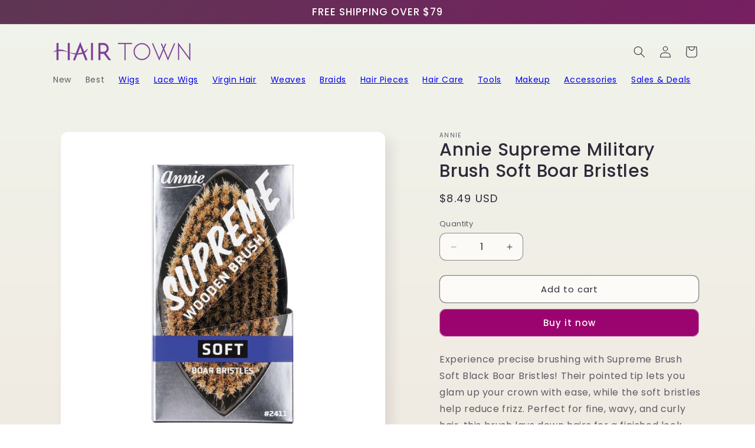

--- FILE ---
content_type: text/html; charset=utf-8
request_url: https://hairtownshop.com/products/annie-supreme-military-brush-soft-boar-bristles
body_size: 39906
content:
<!doctype html>
<html class="no-js" lang="en">
  <head>
    <meta charset="utf-8">
    <meta http-equiv="X-UA-Compatible" content="IE=edge">
    <meta name="viewport" content="width=device-width,initial-scale=1">
    <meta name="theme-color" content="">
    <link rel="canonical" href="https://hairtownshop.com/products/annie-supreme-military-brush-soft-boar-bristles"><link rel="icon" type="image/png" href="//hairtownshop.com/cdn/shop/files/unnamed_1.jpg?crop=center&height=32&v=1713363604&width=32"><link rel="preconnect" href="https://fonts.shopifycdn.com" crossorigin><title>
      Annie Supreme Military Brush Soft Boar Bristles
 &ndash; Hair Town</title>

    
      <meta name="description" content="Experience precise brushing with Supreme Brush Soft Black Boar Bristles! Their pointed tip lets you glam up your crown with ease, while the soft bristles help reduce frizz. Perfect for fine, wavy, and curly hair, this brush lays down hairs for a finished look that&#39;s natural and beautiful. Get a secure, ergonomic grip w">
    

    

<meta property="og:site_name" content="Hair Town">
<meta property="og:url" content="https://hairtownshop.com/products/annie-supreme-military-brush-soft-boar-bristles">
<meta property="og:title" content="Annie Supreme Military Brush Soft Boar Bristles">
<meta property="og:type" content="product">
<meta property="og:description" content="Experience precise brushing with Supreme Brush Soft Black Boar Bristles! Their pointed tip lets you glam up your crown with ease, while the soft bristles help reduce frizz. Perfect for fine, wavy, and curly hair, this brush lays down hairs for a finished look that&#39;s natural and beautiful. Get a secure, ergonomic grip w"><meta property="og:image" content="http://hairtownshop.com/cdn/shop/files/supremesoftwoodenbrushsmall_1800x_ba30f06a-1a65-410f-bc03-57b59bc2d7bd.webp?v=1717693195">
  <meta property="og:image:secure_url" content="https://hairtownshop.com/cdn/shop/files/supremesoftwoodenbrushsmall_1800x_ba30f06a-1a65-410f-bc03-57b59bc2d7bd.webp?v=1717693195">
  <meta property="og:image:width" content="1500">
  <meta property="og:image:height" content="1500"><meta property="og:price:amount" content="8.49">
  <meta property="og:price:currency" content="USD"><meta name="twitter:card" content="summary_large_image">
<meta name="twitter:title" content="Annie Supreme Military Brush Soft Boar Bristles">
<meta name="twitter:description" content="Experience precise brushing with Supreme Brush Soft Black Boar Bristles! Their pointed tip lets you glam up your crown with ease, while the soft bristles help reduce frizz. Perfect for fine, wavy, and curly hair, this brush lays down hairs for a finished look that&#39;s natural and beautiful. Get a secure, ergonomic grip w">


    <script src="//hairtownshop.com/cdn/shop/t/2/assets/constants.js?v=58251544750838685771709218760" defer="defer"></script>
    <script src="//hairtownshop.com/cdn/shop/t/2/assets/pubsub.js?v=158357773527763999511709218760" defer="defer"></script>
    <script src="//hairtownshop.com/cdn/shop/t/2/assets/global.js?v=106116626045777747121709218760" defer="defer"></script><script src="//hairtownshop.com/cdn/shop/t/2/assets/animations.js?v=88693664871331136111709218759" defer="defer"></script><script>window.performance && window.performance.mark && window.performance.mark('shopify.content_for_header.start');</script><meta name="google-site-verification" content="mumrL3Z5WZnAn8UZD_DqZ4_MitFgzjTNFkrdaU9cAqw">
<meta name="facebook-domain-verification" content="xkfm9ywvokgyvn86693re42sie1fke">
<meta id="shopify-digital-wallet" name="shopify-digital-wallet" content="/68516446460/digital_wallets/dialog">
<meta name="shopify-checkout-api-token" content="6f21a01fc43694f83f9a74d6816c4a80">
<meta id="in-context-paypal-metadata" data-shop-id="68516446460" data-venmo-supported="true" data-environment="production" data-locale="en_US" data-paypal-v4="true" data-currency="USD">
<link rel="alternate" type="application/json+oembed" href="https://hairtownshop.com/products/annie-supreme-military-brush-soft-boar-bristles.oembed">
<script async="async" src="/checkouts/internal/preloads.js?locale=en-US"></script>
<script id="shopify-features" type="application/json">{"accessToken":"6f21a01fc43694f83f9a74d6816c4a80","betas":["rich-media-storefront-analytics"],"domain":"hairtownshop.com","predictiveSearch":true,"shopId":68516446460,"locale":"en"}</script>
<script>var Shopify = Shopify || {};
Shopify.shop = "10a15b-80.myshopify.com";
Shopify.locale = "en";
Shopify.currency = {"active":"USD","rate":"1.0"};
Shopify.country = "US";
Shopify.theme = {"name":"Sense","id":139775738108,"schema_name":"Sense","schema_version":"13.0.1","theme_store_id":1356,"role":"main"};
Shopify.theme.handle = "null";
Shopify.theme.style = {"id":null,"handle":null};
Shopify.cdnHost = "hairtownshop.com/cdn";
Shopify.routes = Shopify.routes || {};
Shopify.routes.root = "/";</script>
<script type="module">!function(o){(o.Shopify=o.Shopify||{}).modules=!0}(window);</script>
<script>!function(o){function n(){var o=[];function n(){o.push(Array.prototype.slice.apply(arguments))}return n.q=o,n}var t=o.Shopify=o.Shopify||{};t.loadFeatures=n(),t.autoloadFeatures=n()}(window);</script>
<script id="shop-js-analytics" type="application/json">{"pageType":"product"}</script>
<script defer="defer" async type="module" src="//hairtownshop.com/cdn/shopifycloud/shop-js/modules/v2/client.init-shop-cart-sync_CG-L-Qzi.en.esm.js"></script>
<script defer="defer" async type="module" src="//hairtownshop.com/cdn/shopifycloud/shop-js/modules/v2/chunk.common_B8yXDTDb.esm.js"></script>
<script type="module">
  await import("//hairtownshop.com/cdn/shopifycloud/shop-js/modules/v2/client.init-shop-cart-sync_CG-L-Qzi.en.esm.js");
await import("//hairtownshop.com/cdn/shopifycloud/shop-js/modules/v2/chunk.common_B8yXDTDb.esm.js");

  window.Shopify.SignInWithShop?.initShopCartSync?.({"fedCMEnabled":true,"windoidEnabled":true});

</script>
<script id="__st">var __st={"a":68516446460,"offset":-18000,"reqid":"ee7fd703-073f-444a-9094-7343d205180a-1768240505","pageurl":"hairtownshop.com\/products\/annie-supreme-military-brush-soft-boar-bristles","u":"b2edc9a8e477","p":"product","rtyp":"product","rid":8617830547708};</script>
<script>window.ShopifyPaypalV4VisibilityTracking = true;</script>
<script id="captcha-bootstrap">!function(){'use strict';const t='contact',e='account',n='new_comment',o=[[t,t],['blogs',n],['comments',n],[t,'customer']],c=[[e,'customer_login'],[e,'guest_login'],[e,'recover_customer_password'],[e,'create_customer']],r=t=>t.map((([t,e])=>`form[action*='/${t}']:not([data-nocaptcha='true']) input[name='form_type'][value='${e}']`)).join(','),a=t=>()=>t?[...document.querySelectorAll(t)].map((t=>t.form)):[];function s(){const t=[...o],e=r(t);return a(e)}const i='password',u='form_key',d=['recaptcha-v3-token','g-recaptcha-response','h-captcha-response',i],f=()=>{try{return window.sessionStorage}catch{return}},m='__shopify_v',_=t=>t.elements[u];function p(t,e,n=!1){try{const o=window.sessionStorage,c=JSON.parse(o.getItem(e)),{data:r}=function(t){const{data:e,action:n}=t;return t[m]||n?{data:e,action:n}:{data:t,action:n}}(c);for(const[e,n]of Object.entries(r))t.elements[e]&&(t.elements[e].value=n);n&&o.removeItem(e)}catch(o){console.error('form repopulation failed',{error:o})}}const l='form_type',E='cptcha';function T(t){t.dataset[E]=!0}const w=window,h=w.document,L='Shopify',v='ce_forms',y='captcha';let A=!1;((t,e)=>{const n=(g='f06e6c50-85a8-45c8-87d0-21a2b65856fe',I='https://cdn.shopify.com/shopifycloud/storefront-forms-hcaptcha/ce_storefront_forms_captcha_hcaptcha.v1.5.2.iife.js',D={infoText:'Protected by hCaptcha',privacyText:'Privacy',termsText:'Terms'},(t,e,n)=>{const o=w[L][v],c=o.bindForm;if(c)return c(t,g,e,D).then(n);var r;o.q.push([[t,g,e,D],n]),r=I,A||(h.body.append(Object.assign(h.createElement('script'),{id:'captcha-provider',async:!0,src:r})),A=!0)});var g,I,D;w[L]=w[L]||{},w[L][v]=w[L][v]||{},w[L][v].q=[],w[L][y]=w[L][y]||{},w[L][y].protect=function(t,e){n(t,void 0,e),T(t)},Object.freeze(w[L][y]),function(t,e,n,w,h,L){const[v,y,A,g]=function(t,e,n){const i=e?o:[],u=t?c:[],d=[...i,...u],f=r(d),m=r(i),_=r(d.filter((([t,e])=>n.includes(e))));return[a(f),a(m),a(_),s()]}(w,h,L),I=t=>{const e=t.target;return e instanceof HTMLFormElement?e:e&&e.form},D=t=>v().includes(t);t.addEventListener('submit',(t=>{const e=I(t);if(!e)return;const n=D(e)&&!e.dataset.hcaptchaBound&&!e.dataset.recaptchaBound,o=_(e),c=g().includes(e)&&(!o||!o.value);(n||c)&&t.preventDefault(),c&&!n&&(function(t){try{if(!f())return;!function(t){const e=f();if(!e)return;const n=_(t);if(!n)return;const o=n.value;o&&e.removeItem(o)}(t);const e=Array.from(Array(32),(()=>Math.random().toString(36)[2])).join('');!function(t,e){_(t)||t.append(Object.assign(document.createElement('input'),{type:'hidden',name:u})),t.elements[u].value=e}(t,e),function(t,e){const n=f();if(!n)return;const o=[...t.querySelectorAll(`input[type='${i}']`)].map((({name:t})=>t)),c=[...d,...o],r={};for(const[a,s]of new FormData(t).entries())c.includes(a)||(r[a]=s);n.setItem(e,JSON.stringify({[m]:1,action:t.action,data:r}))}(t,e)}catch(e){console.error('failed to persist form',e)}}(e),e.submit())}));const S=(t,e)=>{t&&!t.dataset[E]&&(n(t,e.some((e=>e===t))),T(t))};for(const o of['focusin','change'])t.addEventListener(o,(t=>{const e=I(t);D(e)&&S(e,y())}));const B=e.get('form_key'),M=e.get(l),P=B&&M;t.addEventListener('DOMContentLoaded',(()=>{const t=y();if(P)for(const e of t)e.elements[l].value===M&&p(e,B);[...new Set([...A(),...v().filter((t=>'true'===t.dataset.shopifyCaptcha))])].forEach((e=>S(e,t)))}))}(h,new URLSearchParams(w.location.search),n,t,e,['guest_login'])})(!0,!0)}();</script>
<script integrity="sha256-4kQ18oKyAcykRKYeNunJcIwy7WH5gtpwJnB7kiuLZ1E=" data-source-attribution="shopify.loadfeatures" defer="defer" src="//hairtownshop.com/cdn/shopifycloud/storefront/assets/storefront/load_feature-a0a9edcb.js" crossorigin="anonymous"></script>
<script data-source-attribution="shopify.dynamic_checkout.dynamic.init">var Shopify=Shopify||{};Shopify.PaymentButton=Shopify.PaymentButton||{isStorefrontPortableWallets:!0,init:function(){window.Shopify.PaymentButton.init=function(){};var t=document.createElement("script");t.src="https://hairtownshop.com/cdn/shopifycloud/portable-wallets/latest/portable-wallets.en.js",t.type="module",document.head.appendChild(t)}};
</script>
<script data-source-attribution="shopify.dynamic_checkout.buyer_consent">
  function portableWalletsHideBuyerConsent(e){var t=document.getElementById("shopify-buyer-consent"),n=document.getElementById("shopify-subscription-policy-button");t&&n&&(t.classList.add("hidden"),t.setAttribute("aria-hidden","true"),n.removeEventListener("click",e))}function portableWalletsShowBuyerConsent(e){var t=document.getElementById("shopify-buyer-consent"),n=document.getElementById("shopify-subscription-policy-button");t&&n&&(t.classList.remove("hidden"),t.removeAttribute("aria-hidden"),n.addEventListener("click",e))}window.Shopify?.PaymentButton&&(window.Shopify.PaymentButton.hideBuyerConsent=portableWalletsHideBuyerConsent,window.Shopify.PaymentButton.showBuyerConsent=portableWalletsShowBuyerConsent);
</script>
<script>
  function portableWalletsCleanup(e){e&&e.src&&console.error("Failed to load portable wallets script "+e.src);var t=document.querySelectorAll("shopify-accelerated-checkout .shopify-payment-button__skeleton, shopify-accelerated-checkout-cart .wallet-cart-button__skeleton"),e=document.getElementById("shopify-buyer-consent");for(let e=0;e<t.length;e++)t[e].remove();e&&e.remove()}function portableWalletsNotLoadedAsModule(e){e instanceof ErrorEvent&&"string"==typeof e.message&&e.message.includes("import.meta")&&"string"==typeof e.filename&&e.filename.includes("portable-wallets")&&(window.removeEventListener("error",portableWalletsNotLoadedAsModule),window.Shopify.PaymentButton.failedToLoad=e,"loading"===document.readyState?document.addEventListener("DOMContentLoaded",window.Shopify.PaymentButton.init):window.Shopify.PaymentButton.init())}window.addEventListener("error",portableWalletsNotLoadedAsModule);
</script>

<script type="module" src="https://hairtownshop.com/cdn/shopifycloud/portable-wallets/latest/portable-wallets.en.js" onError="portableWalletsCleanup(this)" crossorigin="anonymous"></script>
<script nomodule>
  document.addEventListener("DOMContentLoaded", portableWalletsCleanup);
</script>

<link id="shopify-accelerated-checkout-styles" rel="stylesheet" media="screen" href="https://hairtownshop.com/cdn/shopifycloud/portable-wallets/latest/accelerated-checkout-backwards-compat.css" crossorigin="anonymous">
<style id="shopify-accelerated-checkout-cart">
        #shopify-buyer-consent {
  margin-top: 1em;
  display: inline-block;
  width: 100%;
}

#shopify-buyer-consent.hidden {
  display: none;
}

#shopify-subscription-policy-button {
  background: none;
  border: none;
  padding: 0;
  text-decoration: underline;
  font-size: inherit;
  cursor: pointer;
}

#shopify-subscription-policy-button::before {
  box-shadow: none;
}

      </style>
<script id="sections-script" data-sections="header" defer="defer" src="//hairtownshop.com/cdn/shop/t/2/compiled_assets/scripts.js?705"></script>
<script>window.performance && window.performance.mark && window.performance.mark('shopify.content_for_header.end');</script>


    <style data-shopify>
      @font-face {
  font-family: Poppins;
  font-weight: 400;
  font-style: normal;
  font-display: swap;
  src: url("//hairtownshop.com/cdn/fonts/poppins/poppins_n4.0ba78fa5af9b0e1a374041b3ceaadf0a43b41362.woff2") format("woff2"),
       url("//hairtownshop.com/cdn/fonts/poppins/poppins_n4.214741a72ff2596839fc9760ee7a770386cf16ca.woff") format("woff");
}

      @font-face {
  font-family: Poppins;
  font-weight: 700;
  font-style: normal;
  font-display: swap;
  src: url("//hairtownshop.com/cdn/fonts/poppins/poppins_n7.56758dcf284489feb014a026f3727f2f20a54626.woff2") format("woff2"),
       url("//hairtownshop.com/cdn/fonts/poppins/poppins_n7.f34f55d9b3d3205d2cd6f64955ff4b36f0cfd8da.woff") format("woff");
}

      @font-face {
  font-family: Poppins;
  font-weight: 400;
  font-style: italic;
  font-display: swap;
  src: url("//hairtownshop.com/cdn/fonts/poppins/poppins_i4.846ad1e22474f856bd6b81ba4585a60799a9f5d2.woff2") format("woff2"),
       url("//hairtownshop.com/cdn/fonts/poppins/poppins_i4.56b43284e8b52fc64c1fd271f289a39e8477e9ec.woff") format("woff");
}

      @font-face {
  font-family: Poppins;
  font-weight: 700;
  font-style: italic;
  font-display: swap;
  src: url("//hairtownshop.com/cdn/fonts/poppins/poppins_i7.42fd71da11e9d101e1e6c7932199f925f9eea42d.woff2") format("woff2"),
       url("//hairtownshop.com/cdn/fonts/poppins/poppins_i7.ec8499dbd7616004e21155106d13837fff4cf556.woff") format("woff");
}

      @font-face {
  font-family: Poppins;
  font-weight: 500;
  font-style: normal;
  font-display: swap;
  src: url("//hairtownshop.com/cdn/fonts/poppins/poppins_n5.ad5b4b72b59a00358afc706450c864c3c8323842.woff2") format("woff2"),
       url("//hairtownshop.com/cdn/fonts/poppins/poppins_n5.33757fdf985af2d24b32fcd84c9a09224d4b2c39.woff") format("woff");
}


      
        :root,
        .color-scheme-1 {
          --color-background: 253,251,247;
        
          --gradient-background: linear-gradient(180deg, rgba(240, 244, 236, 1), rgba(241, 235, 226, 1) 100%);
        

        

        --color-foreground: 46,42,57;
        --color-background-contrast: 228,200,145;
        --color-shadow: 46,42,57;
        --color-button: 155,4,111;
        --color-button-text: 253,251,247;
        --color-secondary-button: 253,251,247;
        --color-secondary-button-text: 46,42,57;
        --color-link: 46,42,57;
        --color-badge-foreground: 46,42,57;
        --color-badge-background: 253,251,247;
        --color-badge-border: 46,42,57;
        --payment-terms-background-color: rgb(253 251 247);
      }
      
        
        .color-scheme-2 {
          --color-background: 237,255,167;
        
          --gradient-background: radial-gradient(rgba(255, 229, 229, 1), rgba(255, 224, 218, 1) 25%, rgba(215, 255, 137, 1) 100%);
        

        

        --color-foreground: 46,42,57;
        --color-background-contrast: 211,255,39;
        --color-shadow: 46,42,57;
        --color-button: 46,42,57;
        --color-button-text: 237,255,167;
        --color-secondary-button: 237,255,167;
        --color-secondary-button-text: 46,42,57;
        --color-link: 46,42,57;
        --color-badge-foreground: 46,42,57;
        --color-badge-background: 237,255,167;
        --color-badge-border: 46,42,57;
        --payment-terms-background-color: rgb(237 255 167);
      }
      
        
        .color-scheme-3 {
          --color-background: 46,42,57;
        
          --gradient-background: #2e2a39;
        

        

        --color-foreground: 253,251,247;
        --color-background-contrast: 58,53,72;
        --color-shadow: 46,42,57;
        --color-button: 253,251,247;
        --color-button-text: 46,42,57;
        --color-secondary-button: 46,42,57;
        --color-secondary-button-text: 253,251,247;
        --color-link: 253,251,247;
        --color-badge-foreground: 253,251,247;
        --color-badge-background: 46,42,57;
        --color-badge-border: 253,251,247;
        --payment-terms-background-color: rgb(46 42 57);
      }
      
        
        .color-scheme-4 {
          --color-background: 155,4,111;
        
          --gradient-background: #9b046f;
        

        

        --color-foreground: 253,251,247;
        --color-background-contrast: 180,5,129;
        --color-shadow: 46,42,57;
        --color-button: 253,251,247;
        --color-button-text: 155,4,111;
        --color-secondary-button: 155,4,111;
        --color-secondary-button-text: 253,251,247;
        --color-link: 253,251,247;
        --color-badge-foreground: 253,251,247;
        --color-badge-background: 155,4,111;
        --color-badge-border: 253,251,247;
        --payment-terms-background-color: rgb(155 4 111);
      }
      
        
        .color-scheme-5 {
          --color-background: 94,54,83;
        
          --gradient-background: linear-gradient(320deg, rgba(134, 16, 106, 1), rgba(94, 54, 83, 1) 100%);
        

        

        --color-foreground: 253,251,247;
        --color-background-contrast: 13,7,11;
        --color-shadow: 46,42,57;
        --color-button: 253,251,247;
        --color-button-text: 94,54,83;
        --color-secondary-button: 94,54,83;
        --color-secondary-button-text: 253,251,247;
        --color-link: 253,251,247;
        --color-badge-foreground: 253,251,247;
        --color-badge-background: 94,54,83;
        --color-badge-border: 253,251,247;
        --payment-terms-background-color: rgb(94 54 83);
      }
      

      body, .color-scheme-1, .color-scheme-2, .color-scheme-3, .color-scheme-4, .color-scheme-5 {
        color: rgba(var(--color-foreground), 0.75);
        background-color: rgb(var(--color-background));
      }

      :root {
        --font-body-family: Poppins, sans-serif;
        --font-body-style: normal;
        --font-body-weight: 400;
        --font-body-weight-bold: 700;

        --font-heading-family: Poppins, sans-serif;
        --font-heading-style: normal;
        --font-heading-weight: 500;

        --font-body-scale: 1.0;
        --font-heading-scale: 1.3;

        --media-padding: px;
        --media-border-opacity: 0.1;
        --media-border-width: 0px;
        --media-radius: 12px;
        --media-shadow-opacity: 0.1;
        --media-shadow-horizontal-offset: 10px;
        --media-shadow-vertical-offset: 12px;
        --media-shadow-blur-radius: 20px;
        --media-shadow-visible: 1;

        --page-width: 120rem;
        --page-width-margin: 0rem;

        --product-card-image-padding: 0.0rem;
        --product-card-corner-radius: 1.2rem;
        --product-card-text-alignment: center;
        --product-card-border-width: 0.0rem;
        --product-card-border-opacity: 0.1;
        --product-card-shadow-opacity: 0.05;
        --product-card-shadow-visible: 1;
        --product-card-shadow-horizontal-offset: 1.0rem;
        --product-card-shadow-vertical-offset: 1.0rem;
        --product-card-shadow-blur-radius: 3.5rem;

        --collection-card-image-padding: 0.0rem;
        --collection-card-corner-radius: 1.2rem;
        --collection-card-text-alignment: center;
        --collection-card-border-width: 0.0rem;
        --collection-card-border-opacity: 0.1;
        --collection-card-shadow-opacity: 0.05;
        --collection-card-shadow-visible: 1;
        --collection-card-shadow-horizontal-offset: 1.0rem;
        --collection-card-shadow-vertical-offset: 1.0rem;
        --collection-card-shadow-blur-radius: 3.5rem;

        --blog-card-image-padding: 0.0rem;
        --blog-card-corner-radius: 1.2rem;
        --blog-card-text-alignment: center;
        --blog-card-border-width: 0.0rem;
        --blog-card-border-opacity: 0.1;
        --blog-card-shadow-opacity: 0.05;
        --blog-card-shadow-visible: 1;
        --blog-card-shadow-horizontal-offset: 1.0rem;
        --blog-card-shadow-vertical-offset: 1.0rem;
        --blog-card-shadow-blur-radius: 3.5rem;

        --badge-corner-radius: 2.0rem;

        --popup-border-width: 1px;
        --popup-border-opacity: 0.1;
        --popup-corner-radius: 22px;
        --popup-shadow-opacity: 0.1;
        --popup-shadow-horizontal-offset: 10px;
        --popup-shadow-vertical-offset: 12px;
        --popup-shadow-blur-radius: 20px;

        --drawer-border-width: 1px;
        --drawer-border-opacity: 0.1;
        --drawer-shadow-opacity: 0.0;
        --drawer-shadow-horizontal-offset: 0px;
        --drawer-shadow-vertical-offset: 4px;
        --drawer-shadow-blur-radius: 5px;

        --spacing-sections-desktop: 36px;
        --spacing-sections-mobile: 25px;

        --grid-desktop-vertical-spacing: 40px;
        --grid-desktop-horizontal-spacing: 40px;
        --grid-mobile-vertical-spacing: 20px;
        --grid-mobile-horizontal-spacing: 20px;

        --text-boxes-border-opacity: 0.1;
        --text-boxes-border-width: 0px;
        --text-boxes-radius: 24px;
        --text-boxes-shadow-opacity: 0.0;
        --text-boxes-shadow-visible: 0;
        --text-boxes-shadow-horizontal-offset: 10px;
        --text-boxes-shadow-vertical-offset: 12px;
        --text-boxes-shadow-blur-radius: 20px;

        --buttons-radius: 10px;
        --buttons-radius-outset: 11px;
        --buttons-border-width: 1px;
        --buttons-border-opacity: 0.55;
        --buttons-shadow-opacity: 0.0;
        --buttons-shadow-visible: 0;
        --buttons-shadow-horizontal-offset: 0px;
        --buttons-shadow-vertical-offset: 4px;
        --buttons-shadow-blur-radius: 5px;
        --buttons-border-offset: 0.3px;

        --inputs-radius: 10px;
        --inputs-border-width: 1px;
        --inputs-border-opacity: 0.55;
        --inputs-shadow-opacity: 0.0;
        --inputs-shadow-horizontal-offset: 0px;
        --inputs-margin-offset: 0px;
        --inputs-shadow-vertical-offset: 4px;
        --inputs-shadow-blur-radius: 5px;
        --inputs-radius-outset: 11px;

        --variant-pills-radius: 10px;
        --variant-pills-border-width: 0px;
        --variant-pills-border-opacity: 0.1;
        --variant-pills-shadow-opacity: 0.0;
        --variant-pills-shadow-horizontal-offset: 0px;
        --variant-pills-shadow-vertical-offset: 4px;
        --variant-pills-shadow-blur-radius: 5px;
      }

      *,
      *::before,
      *::after {
        box-sizing: inherit;
      }

      html {
        box-sizing: border-box;
        font-size: calc(var(--font-body-scale) * 62.5%);
        height: 100%;
      }

      body {
        display: grid;
        grid-template-rows: auto auto 1fr auto;
        grid-template-columns: 100%;
        min-height: 100%;
        margin: 0;
        font-size: 1.5rem;
        letter-spacing: 0.06rem;
        line-height: calc(1 + 0.8 / var(--font-body-scale));
        font-family: var(--font-body-family);
        font-style: var(--font-body-style);
        font-weight: var(--font-body-weight);
      }

      @media screen and (min-width: 750px) {
        body {
          font-size: 1.6rem;
        }
      }
    </style>

    <link href="//hairtownshop.com/cdn/shop/t/2/assets/base.css?v=184353346409980280841713563500" rel="stylesheet" type="text/css" media="all" />
<link rel="preload" as="font" href="//hairtownshop.com/cdn/fonts/poppins/poppins_n4.0ba78fa5af9b0e1a374041b3ceaadf0a43b41362.woff2" type="font/woff2" crossorigin><link rel="preload" as="font" href="//hairtownshop.com/cdn/fonts/poppins/poppins_n5.ad5b4b72b59a00358afc706450c864c3c8323842.woff2" type="font/woff2" crossorigin><link
        rel="stylesheet"
        href="//hairtownshop.com/cdn/shop/t/2/assets/component-predictive-search.css?v=118923337488134913561709218760"
        media="print"
        onload="this.media='all'"
      ><script>
      document.documentElement.className = document.documentElement.className.replace('no-js', 'js');
      if (Shopify.designMode) {
        document.documentElement.classList.add('shopify-design-mode');
      }
    </script>
  <link href="https://monorail-edge.shopifysvc.com" rel="dns-prefetch">
<script>(function(){if ("sendBeacon" in navigator && "performance" in window) {try {var session_token_from_headers = performance.getEntriesByType('navigation')[0].serverTiming.find(x => x.name == '_s').description;} catch {var session_token_from_headers = undefined;}var session_cookie_matches = document.cookie.match(/_shopify_s=([^;]*)/);var session_token_from_cookie = session_cookie_matches && session_cookie_matches.length === 2 ? session_cookie_matches[1] : "";var session_token = session_token_from_headers || session_token_from_cookie || "";function handle_abandonment_event(e) {var entries = performance.getEntries().filter(function(entry) {return /monorail-edge.shopifysvc.com/.test(entry.name);});if (!window.abandonment_tracked && entries.length === 0) {window.abandonment_tracked = true;var currentMs = Date.now();var navigation_start = performance.timing.navigationStart;var payload = {shop_id: 68516446460,url: window.location.href,navigation_start,duration: currentMs - navigation_start,session_token,page_type: "product"};window.navigator.sendBeacon("https://monorail-edge.shopifysvc.com/v1/produce", JSON.stringify({schema_id: "online_store_buyer_site_abandonment/1.1",payload: payload,metadata: {event_created_at_ms: currentMs,event_sent_at_ms: currentMs}}));}}window.addEventListener('pagehide', handle_abandonment_event);}}());</script>
<script id="web-pixels-manager-setup">(function e(e,d,r,n,o){if(void 0===o&&(o={}),!Boolean(null===(a=null===(i=window.Shopify)||void 0===i?void 0:i.analytics)||void 0===a?void 0:a.replayQueue)){var i,a;window.Shopify=window.Shopify||{};var t=window.Shopify;t.analytics=t.analytics||{};var s=t.analytics;s.replayQueue=[],s.publish=function(e,d,r){return s.replayQueue.push([e,d,r]),!0};try{self.performance.mark("wpm:start")}catch(e){}var l=function(){var e={modern:/Edge?\/(1{2}[4-9]|1[2-9]\d|[2-9]\d{2}|\d{4,})\.\d+(\.\d+|)|Firefox\/(1{2}[4-9]|1[2-9]\d|[2-9]\d{2}|\d{4,})\.\d+(\.\d+|)|Chrom(ium|e)\/(9{2}|\d{3,})\.\d+(\.\d+|)|(Maci|X1{2}).+ Version\/(15\.\d+|(1[6-9]|[2-9]\d|\d{3,})\.\d+)([,.]\d+|)( \(\w+\)|)( Mobile\/\w+|) Safari\/|Chrome.+OPR\/(9{2}|\d{3,})\.\d+\.\d+|(CPU[ +]OS|iPhone[ +]OS|CPU[ +]iPhone|CPU IPhone OS|CPU iPad OS)[ +]+(15[._]\d+|(1[6-9]|[2-9]\d|\d{3,})[._]\d+)([._]\d+|)|Android:?[ /-](13[3-9]|1[4-9]\d|[2-9]\d{2}|\d{4,})(\.\d+|)(\.\d+|)|Android.+Firefox\/(13[5-9]|1[4-9]\d|[2-9]\d{2}|\d{4,})\.\d+(\.\d+|)|Android.+Chrom(ium|e)\/(13[3-9]|1[4-9]\d|[2-9]\d{2}|\d{4,})\.\d+(\.\d+|)|SamsungBrowser\/([2-9]\d|\d{3,})\.\d+/,legacy:/Edge?\/(1[6-9]|[2-9]\d|\d{3,})\.\d+(\.\d+|)|Firefox\/(5[4-9]|[6-9]\d|\d{3,})\.\d+(\.\d+|)|Chrom(ium|e)\/(5[1-9]|[6-9]\d|\d{3,})\.\d+(\.\d+|)([\d.]+$|.*Safari\/(?![\d.]+ Edge\/[\d.]+$))|(Maci|X1{2}).+ Version\/(10\.\d+|(1[1-9]|[2-9]\d|\d{3,})\.\d+)([,.]\d+|)( \(\w+\)|)( Mobile\/\w+|) Safari\/|Chrome.+OPR\/(3[89]|[4-9]\d|\d{3,})\.\d+\.\d+|(CPU[ +]OS|iPhone[ +]OS|CPU[ +]iPhone|CPU IPhone OS|CPU iPad OS)[ +]+(10[._]\d+|(1[1-9]|[2-9]\d|\d{3,})[._]\d+)([._]\d+|)|Android:?[ /-](13[3-9]|1[4-9]\d|[2-9]\d{2}|\d{4,})(\.\d+|)(\.\d+|)|Mobile Safari.+OPR\/([89]\d|\d{3,})\.\d+\.\d+|Android.+Firefox\/(13[5-9]|1[4-9]\d|[2-9]\d{2}|\d{4,})\.\d+(\.\d+|)|Android.+Chrom(ium|e)\/(13[3-9]|1[4-9]\d|[2-9]\d{2}|\d{4,})\.\d+(\.\d+|)|Android.+(UC? ?Browser|UCWEB|U3)[ /]?(15\.([5-9]|\d{2,})|(1[6-9]|[2-9]\d|\d{3,})\.\d+)\.\d+|SamsungBrowser\/(5\.\d+|([6-9]|\d{2,})\.\d+)|Android.+MQ{2}Browser\/(14(\.(9|\d{2,})|)|(1[5-9]|[2-9]\d|\d{3,})(\.\d+|))(\.\d+|)|K[Aa][Ii]OS\/(3\.\d+|([4-9]|\d{2,})\.\d+)(\.\d+|)/},d=e.modern,r=e.legacy,n=navigator.userAgent;return n.match(d)?"modern":n.match(r)?"legacy":"unknown"}(),u="modern"===l?"modern":"legacy",c=(null!=n?n:{modern:"",legacy:""})[u],f=function(e){return[e.baseUrl,"/wpm","/b",e.hashVersion,"modern"===e.buildTarget?"m":"l",".js"].join("")}({baseUrl:d,hashVersion:r,buildTarget:u}),m=function(e){var d=e.version,r=e.bundleTarget,n=e.surface,o=e.pageUrl,i=e.monorailEndpoint;return{emit:function(e){var a=e.status,t=e.errorMsg,s=(new Date).getTime(),l=JSON.stringify({metadata:{event_sent_at_ms:s},events:[{schema_id:"web_pixels_manager_load/3.1",payload:{version:d,bundle_target:r,page_url:o,status:a,surface:n,error_msg:t},metadata:{event_created_at_ms:s}}]});if(!i)return console&&console.warn&&console.warn("[Web Pixels Manager] No Monorail endpoint provided, skipping logging."),!1;try{return self.navigator.sendBeacon.bind(self.navigator)(i,l)}catch(e){}var u=new XMLHttpRequest;try{return u.open("POST",i,!0),u.setRequestHeader("Content-Type","text/plain"),u.send(l),!0}catch(e){return console&&console.warn&&console.warn("[Web Pixels Manager] Got an unhandled error while logging to Monorail."),!1}}}}({version:r,bundleTarget:l,surface:e.surface,pageUrl:self.location.href,monorailEndpoint:e.monorailEndpoint});try{o.browserTarget=l,function(e){var d=e.src,r=e.async,n=void 0===r||r,o=e.onload,i=e.onerror,a=e.sri,t=e.scriptDataAttributes,s=void 0===t?{}:t,l=document.createElement("script"),u=document.querySelector("head"),c=document.querySelector("body");if(l.async=n,l.src=d,a&&(l.integrity=a,l.crossOrigin="anonymous"),s)for(var f in s)if(Object.prototype.hasOwnProperty.call(s,f))try{l.dataset[f]=s[f]}catch(e){}if(o&&l.addEventListener("load",o),i&&l.addEventListener("error",i),u)u.appendChild(l);else{if(!c)throw new Error("Did not find a head or body element to append the script");c.appendChild(l)}}({src:f,async:!0,onload:function(){if(!function(){var e,d;return Boolean(null===(d=null===(e=window.Shopify)||void 0===e?void 0:e.analytics)||void 0===d?void 0:d.initialized)}()){var d=window.webPixelsManager.init(e)||void 0;if(d){var r=window.Shopify.analytics;r.replayQueue.forEach((function(e){var r=e[0],n=e[1],o=e[2];d.publishCustomEvent(r,n,o)})),r.replayQueue=[],r.publish=d.publishCustomEvent,r.visitor=d.visitor,r.initialized=!0}}},onerror:function(){return m.emit({status:"failed",errorMsg:"".concat(f," has failed to load")})},sri:function(e){var d=/^sha384-[A-Za-z0-9+/=]+$/;return"string"==typeof e&&d.test(e)}(c)?c:"",scriptDataAttributes:o}),m.emit({status:"loading"})}catch(e){m.emit({status:"failed",errorMsg:(null==e?void 0:e.message)||"Unknown error"})}}})({shopId: 68516446460,storefrontBaseUrl: "https://hairtownshop.com",extensionsBaseUrl: "https://extensions.shopifycdn.com/cdn/shopifycloud/web-pixels-manager",monorailEndpoint: "https://monorail-edge.shopifysvc.com/unstable/produce_batch",surface: "storefront-renderer",enabledBetaFlags: ["2dca8a86","a0d5f9d2"],webPixelsConfigList: [{"id":"474054908","configuration":"{\"config\":\"{\\\"pixel_id\\\":\\\"G-7V90PMR6R9\\\",\\\"target_country\\\":\\\"US\\\",\\\"gtag_events\\\":[{\\\"type\\\":\\\"begin_checkout\\\",\\\"action_label\\\":\\\"G-7V90PMR6R9\\\"},{\\\"type\\\":\\\"search\\\",\\\"action_label\\\":\\\"G-7V90PMR6R9\\\"},{\\\"type\\\":\\\"view_item\\\",\\\"action_label\\\":[\\\"G-7V90PMR6R9\\\",\\\"MC-2D3HXC2MZH\\\"]},{\\\"type\\\":\\\"purchase\\\",\\\"action_label\\\":[\\\"G-7V90PMR6R9\\\",\\\"MC-2D3HXC2MZH\\\"]},{\\\"type\\\":\\\"page_view\\\",\\\"action_label\\\":[\\\"G-7V90PMR6R9\\\",\\\"MC-2D3HXC2MZH\\\"]},{\\\"type\\\":\\\"add_payment_info\\\",\\\"action_label\\\":\\\"G-7V90PMR6R9\\\"},{\\\"type\\\":\\\"add_to_cart\\\",\\\"action_label\\\":\\\"G-7V90PMR6R9\\\"}],\\\"enable_monitoring_mode\\\":false}\"}","eventPayloadVersion":"v1","runtimeContext":"OPEN","scriptVersion":"b2a88bafab3e21179ed38636efcd8a93","type":"APP","apiClientId":1780363,"privacyPurposes":[],"dataSharingAdjustments":{"protectedCustomerApprovalScopes":["read_customer_address","read_customer_email","read_customer_name","read_customer_personal_data","read_customer_phone"]}},{"id":"189563132","configuration":"{\"pixel_id\":\"1933137453770797\",\"pixel_type\":\"facebook_pixel\",\"metaapp_system_user_token\":\"-\"}","eventPayloadVersion":"v1","runtimeContext":"OPEN","scriptVersion":"ca16bc87fe92b6042fbaa3acc2fbdaa6","type":"APP","apiClientId":2329312,"privacyPurposes":["ANALYTICS","MARKETING","SALE_OF_DATA"],"dataSharingAdjustments":{"protectedCustomerApprovalScopes":["read_customer_address","read_customer_email","read_customer_name","read_customer_personal_data","read_customer_phone"]}},{"id":"shopify-app-pixel","configuration":"{}","eventPayloadVersion":"v1","runtimeContext":"STRICT","scriptVersion":"0450","apiClientId":"shopify-pixel","type":"APP","privacyPurposes":["ANALYTICS","MARKETING"]},{"id":"shopify-custom-pixel","eventPayloadVersion":"v1","runtimeContext":"LAX","scriptVersion":"0450","apiClientId":"shopify-pixel","type":"CUSTOM","privacyPurposes":["ANALYTICS","MARKETING"]}],isMerchantRequest: false,initData: {"shop":{"name":"Hair Town","paymentSettings":{"currencyCode":"USD"},"myshopifyDomain":"10a15b-80.myshopify.com","countryCode":"US","storefrontUrl":"https:\/\/hairtownshop.com"},"customer":null,"cart":null,"checkout":null,"productVariants":[{"price":{"amount":8.49,"currencyCode":"USD"},"product":{"title":"Annie Supreme Military Brush Soft Boar Bristles","vendor":"ANNIE","id":"8617830547708","untranslatedTitle":"Annie Supreme Military Brush Soft Boar Bristles","url":"\/products\/annie-supreme-military-brush-soft-boar-bristles","type":""},"id":"45991969652988","image":{"src":"\/\/hairtownshop.com\/cdn\/shop\/files\/supremesoftwoodenbrushsmall_1800x_ba30f06a-1a65-410f-bc03-57b59bc2d7bd.webp?v=1717693195"},"sku":null,"title":"Default Title","untranslatedTitle":"Default Title"}],"purchasingCompany":null},},"https://hairtownshop.com/cdn","7cecd0b6w90c54c6cpe92089d5m57a67346",{"modern":"","legacy":""},{"shopId":"68516446460","storefrontBaseUrl":"https:\/\/hairtownshop.com","extensionBaseUrl":"https:\/\/extensions.shopifycdn.com\/cdn\/shopifycloud\/web-pixels-manager","surface":"storefront-renderer","enabledBetaFlags":"[\"2dca8a86\", \"a0d5f9d2\"]","isMerchantRequest":"false","hashVersion":"7cecd0b6w90c54c6cpe92089d5m57a67346","publish":"custom","events":"[[\"page_viewed\",{}],[\"product_viewed\",{\"productVariant\":{\"price\":{\"amount\":8.49,\"currencyCode\":\"USD\"},\"product\":{\"title\":\"Annie Supreme Military Brush Soft Boar Bristles\",\"vendor\":\"ANNIE\",\"id\":\"8617830547708\",\"untranslatedTitle\":\"Annie Supreme Military Brush Soft Boar Bristles\",\"url\":\"\/products\/annie-supreme-military-brush-soft-boar-bristles\",\"type\":\"\"},\"id\":\"45991969652988\",\"image\":{\"src\":\"\/\/hairtownshop.com\/cdn\/shop\/files\/supremesoftwoodenbrushsmall_1800x_ba30f06a-1a65-410f-bc03-57b59bc2d7bd.webp?v=1717693195\"},\"sku\":null,\"title\":\"Default Title\",\"untranslatedTitle\":\"Default Title\"}}]]"});</script><script>
  window.ShopifyAnalytics = window.ShopifyAnalytics || {};
  window.ShopifyAnalytics.meta = window.ShopifyAnalytics.meta || {};
  window.ShopifyAnalytics.meta.currency = 'USD';
  var meta = {"product":{"id":8617830547708,"gid":"gid:\/\/shopify\/Product\/8617830547708","vendor":"ANNIE","type":"","handle":"annie-supreme-military-brush-soft-boar-bristles","variants":[{"id":45991969652988,"price":849,"name":"Annie Supreme Military Brush Soft Boar Bristles","public_title":null,"sku":null}],"remote":false},"page":{"pageType":"product","resourceType":"product","resourceId":8617830547708,"requestId":"ee7fd703-073f-444a-9094-7343d205180a-1768240505"}};
  for (var attr in meta) {
    window.ShopifyAnalytics.meta[attr] = meta[attr];
  }
</script>
<script class="analytics">
  (function () {
    var customDocumentWrite = function(content) {
      var jquery = null;

      if (window.jQuery) {
        jquery = window.jQuery;
      } else if (window.Checkout && window.Checkout.$) {
        jquery = window.Checkout.$;
      }

      if (jquery) {
        jquery('body').append(content);
      }
    };

    var hasLoggedConversion = function(token) {
      if (token) {
        return document.cookie.indexOf('loggedConversion=' + token) !== -1;
      }
      return false;
    }

    var setCookieIfConversion = function(token) {
      if (token) {
        var twoMonthsFromNow = new Date(Date.now());
        twoMonthsFromNow.setMonth(twoMonthsFromNow.getMonth() + 2);

        document.cookie = 'loggedConversion=' + token + '; expires=' + twoMonthsFromNow;
      }
    }

    var trekkie = window.ShopifyAnalytics.lib = window.trekkie = window.trekkie || [];
    if (trekkie.integrations) {
      return;
    }
    trekkie.methods = [
      'identify',
      'page',
      'ready',
      'track',
      'trackForm',
      'trackLink'
    ];
    trekkie.factory = function(method) {
      return function() {
        var args = Array.prototype.slice.call(arguments);
        args.unshift(method);
        trekkie.push(args);
        return trekkie;
      };
    };
    for (var i = 0; i < trekkie.methods.length; i++) {
      var key = trekkie.methods[i];
      trekkie[key] = trekkie.factory(key);
    }
    trekkie.load = function(config) {
      trekkie.config = config || {};
      trekkie.config.initialDocumentCookie = document.cookie;
      var first = document.getElementsByTagName('script')[0];
      var script = document.createElement('script');
      script.type = 'text/javascript';
      script.onerror = function(e) {
        var scriptFallback = document.createElement('script');
        scriptFallback.type = 'text/javascript';
        scriptFallback.onerror = function(error) {
                var Monorail = {
      produce: function produce(monorailDomain, schemaId, payload) {
        var currentMs = new Date().getTime();
        var event = {
          schema_id: schemaId,
          payload: payload,
          metadata: {
            event_created_at_ms: currentMs,
            event_sent_at_ms: currentMs
          }
        };
        return Monorail.sendRequest("https://" + monorailDomain + "/v1/produce", JSON.stringify(event));
      },
      sendRequest: function sendRequest(endpointUrl, payload) {
        // Try the sendBeacon API
        if (window && window.navigator && typeof window.navigator.sendBeacon === 'function' && typeof window.Blob === 'function' && !Monorail.isIos12()) {
          var blobData = new window.Blob([payload], {
            type: 'text/plain'
          });

          if (window.navigator.sendBeacon(endpointUrl, blobData)) {
            return true;
          } // sendBeacon was not successful

        } // XHR beacon

        var xhr = new XMLHttpRequest();

        try {
          xhr.open('POST', endpointUrl);
          xhr.setRequestHeader('Content-Type', 'text/plain');
          xhr.send(payload);
        } catch (e) {
          console.log(e);
        }

        return false;
      },
      isIos12: function isIos12() {
        return window.navigator.userAgent.lastIndexOf('iPhone; CPU iPhone OS 12_') !== -1 || window.navigator.userAgent.lastIndexOf('iPad; CPU OS 12_') !== -1;
      }
    };
    Monorail.produce('monorail-edge.shopifysvc.com',
      'trekkie_storefront_load_errors/1.1',
      {shop_id: 68516446460,
      theme_id: 139775738108,
      app_name: "storefront",
      context_url: window.location.href,
      source_url: "//hairtownshop.com/cdn/s/trekkie.storefront.55c6279c31a6628627b2ba1c5ff367020da294e2.min.js"});

        };
        scriptFallback.async = true;
        scriptFallback.src = '//hairtownshop.com/cdn/s/trekkie.storefront.55c6279c31a6628627b2ba1c5ff367020da294e2.min.js';
        first.parentNode.insertBefore(scriptFallback, first);
      };
      script.async = true;
      script.src = '//hairtownshop.com/cdn/s/trekkie.storefront.55c6279c31a6628627b2ba1c5ff367020da294e2.min.js';
      first.parentNode.insertBefore(script, first);
    };
    trekkie.load(
      {"Trekkie":{"appName":"storefront","development":false,"defaultAttributes":{"shopId":68516446460,"isMerchantRequest":null,"themeId":139775738108,"themeCityHash":"2816905712955189064","contentLanguage":"en","currency":"USD","eventMetadataId":"49813788-e595-4a6d-a421-61d0de252ab2"},"isServerSideCookieWritingEnabled":true,"monorailRegion":"shop_domain","enabledBetaFlags":["65f19447"]},"Session Attribution":{},"S2S":{"facebookCapiEnabled":true,"source":"trekkie-storefront-renderer","apiClientId":580111}}
    );

    var loaded = false;
    trekkie.ready(function() {
      if (loaded) return;
      loaded = true;

      window.ShopifyAnalytics.lib = window.trekkie;

      var originalDocumentWrite = document.write;
      document.write = customDocumentWrite;
      try { window.ShopifyAnalytics.merchantGoogleAnalytics.call(this); } catch(error) {};
      document.write = originalDocumentWrite;

      window.ShopifyAnalytics.lib.page(null,{"pageType":"product","resourceType":"product","resourceId":8617830547708,"requestId":"ee7fd703-073f-444a-9094-7343d205180a-1768240505","shopifyEmitted":true});

      var match = window.location.pathname.match(/checkouts\/(.+)\/(thank_you|post_purchase)/)
      var token = match? match[1]: undefined;
      if (!hasLoggedConversion(token)) {
        setCookieIfConversion(token);
        window.ShopifyAnalytics.lib.track("Viewed Product",{"currency":"USD","variantId":45991969652988,"productId":8617830547708,"productGid":"gid:\/\/shopify\/Product\/8617830547708","name":"Annie Supreme Military Brush Soft Boar Bristles","price":"8.49","sku":null,"brand":"ANNIE","variant":null,"category":"","nonInteraction":true,"remote":false},undefined,undefined,{"shopifyEmitted":true});
      window.ShopifyAnalytics.lib.track("monorail:\/\/trekkie_storefront_viewed_product\/1.1",{"currency":"USD","variantId":45991969652988,"productId":8617830547708,"productGid":"gid:\/\/shopify\/Product\/8617830547708","name":"Annie Supreme Military Brush Soft Boar Bristles","price":"8.49","sku":null,"brand":"ANNIE","variant":null,"category":"","nonInteraction":true,"remote":false,"referer":"https:\/\/hairtownshop.com\/products\/annie-supreme-military-brush-soft-boar-bristles"});
      }
    });


        var eventsListenerScript = document.createElement('script');
        eventsListenerScript.async = true;
        eventsListenerScript.src = "//hairtownshop.com/cdn/shopifycloud/storefront/assets/shop_events_listener-3da45d37.js";
        document.getElementsByTagName('head')[0].appendChild(eventsListenerScript);

})();</script>
<script
  defer
  src="https://hairtownshop.com/cdn/shopifycloud/perf-kit/shopify-perf-kit-3.0.3.min.js"
  data-application="storefront-renderer"
  data-shop-id="68516446460"
  data-render-region="gcp-us-central1"
  data-page-type="product"
  data-theme-instance-id="139775738108"
  data-theme-name="Sense"
  data-theme-version="13.0.1"
  data-monorail-region="shop_domain"
  data-resource-timing-sampling-rate="10"
  data-shs="true"
  data-shs-beacon="true"
  data-shs-export-with-fetch="true"
  data-shs-logs-sample-rate="1"
  data-shs-beacon-endpoint="https://hairtownshop.com/api/collect"
></script>
</head>

  <body class="gradient">
    <a class="skip-to-content-link button visually-hidden" href="#MainContent">
      Skip to content
    </a><!-- BEGIN sections: header-group -->
<div id="shopify-section-sections--17376717373692__announcement_bar_GHDEUm" class="shopify-section shopify-section-group-header-group announcement-bar-section"><link href="//hairtownshop.com/cdn/shop/t/2/assets/component-slideshow.css?v=107725913939919748051709218760" rel="stylesheet" type="text/css" media="all" />
<link href="//hairtownshop.com/cdn/shop/t/2/assets/component-slider.css?v=142503135496229589681709218760" rel="stylesheet" type="text/css" media="all" />

  <link href="//hairtownshop.com/cdn/shop/t/2/assets/component-list-social.css?v=35792976012981934991709218760" rel="stylesheet" type="text/css" media="all" />


<div
  class="utility-bar color-scheme-5 gradient utility-bar--bottom-border"
  
>
  <div class="page-width utility-bar__grid"><div
        class="announcement-bar"
        role="region"
        aria-label="Announcement"
        
      ><p class="announcement-bar__message h5">
            <span>FREE SHIPPING OVER $79</span></p></div><div class="localization-wrapper">
</div>
  </div>
</div>


</div><div id="shopify-section-sections--17376717373692__header" class="shopify-section shopify-section-group-header-group section-header"><link rel="stylesheet" href="//hairtownshop.com/cdn/shop/t/2/assets/component-list-menu.css?v=151968516119678728991709218760" media="print" onload="this.media='all'">
<link rel="stylesheet" href="//hairtownshop.com/cdn/shop/t/2/assets/component-search.css?v=165164710990765432851709218760" media="print" onload="this.media='all'">
<link rel="stylesheet" href="//hairtownshop.com/cdn/shop/t/2/assets/component-menu-drawer.css?v=85170387104997277661709218760" media="print" onload="this.media='all'">
<link rel="stylesheet" href="//hairtownshop.com/cdn/shop/t/2/assets/component-cart-notification.css?v=54116361853792938221709218760" media="print" onload="this.media='all'">
<link rel="stylesheet" href="//hairtownshop.com/cdn/shop/t/2/assets/component-cart-items.css?v=136978088507021421401709218760" media="print" onload="this.media='all'"><link rel="stylesheet" href="//hairtownshop.com/cdn/shop/t/2/assets/component-price.css?v=70172745017360139101709218760" media="print" onload="this.media='all'"><link rel="stylesheet" href="//hairtownshop.com/cdn/shop/t/2/assets/component-mega-menu.css?v=102139019418269305261709332291" media="print" onload="this.media='all'">
  <noscript><link href="//hairtownshop.com/cdn/shop/t/2/assets/component-mega-menu.css?v=102139019418269305261709332291" rel="stylesheet" type="text/css" media="all" /></noscript><noscript><link href="//hairtownshop.com/cdn/shop/t/2/assets/component-list-menu.css?v=151968516119678728991709218760" rel="stylesheet" type="text/css" media="all" /></noscript>
<noscript><link href="//hairtownshop.com/cdn/shop/t/2/assets/component-search.css?v=165164710990765432851709218760" rel="stylesheet" type="text/css" media="all" /></noscript>
<noscript><link href="//hairtownshop.com/cdn/shop/t/2/assets/component-menu-drawer.css?v=85170387104997277661709218760" rel="stylesheet" type="text/css" media="all" /></noscript>
<noscript><link href="//hairtownshop.com/cdn/shop/t/2/assets/component-cart-notification.css?v=54116361853792938221709218760" rel="stylesheet" type="text/css" media="all" /></noscript>
<noscript><link href="//hairtownshop.com/cdn/shop/t/2/assets/component-cart-items.css?v=136978088507021421401709218760" rel="stylesheet" type="text/css" media="all" /></noscript>

<style>
  header-drawer {
    justify-self: start;
    margin-left: -1.2rem;
  }@media screen and (min-width: 990px) {
      header-drawer {
        display: none;
      }
    }.menu-drawer-container {
    display: flex;
  }

  .list-menu {
    list-style: none;
    padding: 0;
    margin: 0;
  }

  .list-menu--inline {
    display: inline-flex;
    flex-wrap: wrap;
  }

  summary.list-menu__item {
    padding-right: 2.7rem;
  }

  .list-menu__item {
    display: flex;
    align-items: center;
    line-height: calc(1 + 0.3 / var(--font-body-scale));
  }

  .list-menu__item--link {
    text-decoration: none;
    padding-bottom: 1rem;
    padding-top: 1rem;
    line-height: calc(1 + 0.8 / var(--font-body-scale));
  }

  @media screen and (min-width: 750px) {
    .list-menu__item--link {
      padding-bottom: 0.5rem;
      padding-top: 0.5rem;
    }
  }
</style><style data-shopify>.header {
    padding: 10px 3rem 10px 3rem;
  }

  .section-header {
    position: sticky; /* This is for fixing a Safari z-index issue. PR #2147 */
    margin-bottom: 18px;
  }

  @media screen and (min-width: 750px) {
    .section-header {
      margin-bottom: 24px;
    }
  }

  @media screen and (min-width: 990px) {
    .header {
      padding-top: 20px;
      padding-bottom: 20px;
    }
  }</style><script src="//hairtownshop.com/cdn/shop/t/2/assets/details-disclosure.js?v=13653116266235556501709218760" defer="defer"></script>
<script src="//hairtownshop.com/cdn/shop/t/2/assets/details-modal.js?v=25581673532751508451709218760" defer="defer"></script>
<script src="//hairtownshop.com/cdn/shop/t/2/assets/cart-notification.js?v=133508293167896966491709218759" defer="defer"></script>
<script src="//hairtownshop.com/cdn/shop/t/2/assets/search-form.js?v=133129549252120666541709218760" defer="defer"></script><svg xmlns="http://www.w3.org/2000/svg" class="hidden">
  <symbol id="icon-search" viewbox="0 0 18 19" fill="none">
    <path fill-rule="evenodd" clip-rule="evenodd" d="M11.03 11.68A5.784 5.784 0 112.85 3.5a5.784 5.784 0 018.18 8.18zm.26 1.12a6.78 6.78 0 11.72-.7l5.4 5.4a.5.5 0 11-.71.7l-5.41-5.4z" fill="currentColor"/>
  </symbol>

  <symbol id="icon-reset" class="icon icon-close"  fill="none" viewBox="0 0 18 18" stroke="currentColor">
    <circle r="8.5" cy="9" cx="9" stroke-opacity="0.2"/>
    <path d="M6.82972 6.82915L1.17193 1.17097" stroke-linecap="round" stroke-linejoin="round" transform="translate(5 5)"/>
    <path d="M1.22896 6.88502L6.77288 1.11523" stroke-linecap="round" stroke-linejoin="round" transform="translate(5 5)"/>
  </symbol>

  <symbol id="icon-close" class="icon icon-close" fill="none" viewBox="0 0 18 17">
    <path d="M.865 15.978a.5.5 0 00.707.707l7.433-7.431 7.579 7.282a.501.501 0 00.846-.37.5.5 0 00-.153-.351L9.712 8.546l7.417-7.416a.5.5 0 10-.707-.708L8.991 7.853 1.413.573a.5.5 0 10-.693.72l7.563 7.268-7.418 7.417z" fill="currentColor">
  </symbol>
</svg><sticky-header data-sticky-type="on-scroll-up" class="header-wrapper color-scheme-1 gradient"><header class="header header--top-left header--mobile-center page-width header--has-menu header--has-social header--has-account">

<header-drawer data-breakpoint="tablet">
  <details id="Details-menu-drawer-container" class="menu-drawer-container">
    <summary
      class="header__icon header__icon--menu header__icon--summary link focus-inset"
      aria-label="Menu"
    >
      <span>
        <svg
  xmlns="http://www.w3.org/2000/svg"
  aria-hidden="true"
  focusable="false"
  class="icon icon-hamburger"
  fill="none"
  viewBox="0 0 18 16"
>
  <path d="M1 .5a.5.5 0 100 1h15.71a.5.5 0 000-1H1zM.5 8a.5.5 0 01.5-.5h15.71a.5.5 0 010 1H1A.5.5 0 01.5 8zm0 7a.5.5 0 01.5-.5h15.71a.5.5 0 010 1H1a.5.5 0 01-.5-.5z" fill="currentColor">
</svg>

        <svg
  xmlns="http://www.w3.org/2000/svg"
  aria-hidden="true"
  focusable="false"
  class="icon icon-close"
  fill="none"
  viewBox="0 0 18 17"
>
  <path d="M.865 15.978a.5.5 0 00.707.707l7.433-7.431 7.579 7.282a.501.501 0 00.846-.37.5.5 0 00-.153-.351L9.712 8.546l7.417-7.416a.5.5 0 10-.707-.708L8.991 7.853 1.413.573a.5.5 0 10-.693.72l7.563 7.268-7.418 7.417z" fill="currentColor">
</svg>

      </span>
    </summary>
    <div id="menu-drawer" class="gradient menu-drawer motion-reduce color-scheme-1">
      <div class="menu-drawer__inner-container">
        <div class="menu-drawer__navigation-container">
          <nav class="menu-drawer__navigation">
            <ul class="menu-drawer__menu has-submenu list-menu" role="list"><li><a
                      id="HeaderDrawer-new"
                      href="/collections/new"
                      class="menu-drawer__menu-item list-menu__item link link--text focus-inset"
                      
                    >
                      New
                    </a></li><li><a
                      id="HeaderDrawer-best"
                      href="/collections/best"
                      class="menu-drawer__menu-item list-menu__item link link--text focus-inset"
                      
                    >
                      Best
                    </a></li><li><details id="Details-menu-drawer-menu-item-3">
                      <summary
                        id="HeaderDrawer-wigs"
                        class="menu-drawer__menu-item list-menu__item link link--text focus-inset"
                      >
                        Wigs
                        <svg
  viewBox="0 0 14 10"
  fill="none"
  aria-hidden="true"
  focusable="false"
  class="icon icon-arrow"
  xmlns="http://www.w3.org/2000/svg"
>
  <path fill-rule="evenodd" clip-rule="evenodd" d="M8.537.808a.5.5 0 01.817-.162l4 4a.5.5 0 010 .708l-4 4a.5.5 0 11-.708-.708L11.793 5.5H1a.5.5 0 010-1h10.793L8.646 1.354a.5.5 0 01-.109-.546z" fill="currentColor">
</svg>

                        <svg aria-hidden="true" focusable="false" class="icon icon-caret" viewBox="0 0 10 6">
  <path fill-rule="evenodd" clip-rule="evenodd" d="M9.354.646a.5.5 0 00-.708 0L5 4.293 1.354.646a.5.5 0 00-.708.708l4 4a.5.5 0 00.708 0l4-4a.5.5 0 000-.708z" fill="currentColor">
</svg>

                      </summary>
                      <div
                        id="link-wigs"
                        class="menu-drawer__submenu has-submenu gradient motion-reduce"
                        tabindex="-1"
                      >
                        <div class="menu-drawer__inner-submenu">
                          <button class="menu-drawer__close-button link link--text focus-inset" aria-expanded="true">
                            <svg
  viewBox="0 0 14 10"
  fill="none"
  aria-hidden="true"
  focusable="false"
  class="icon icon-arrow"
  xmlns="http://www.w3.org/2000/svg"
>
  <path fill-rule="evenodd" clip-rule="evenodd" d="M8.537.808a.5.5 0 01.817-.162l4 4a.5.5 0 010 .708l-4 4a.5.5 0 11-.708-.708L11.793 5.5H1a.5.5 0 010-1h10.793L8.646 1.354a.5.5 0 01-.109-.546z" fill="currentColor">
</svg>

                            Wigs
                          </button>
                          <ul class="menu-drawer__menu list-menu" role="list" tabindex="-1"><li><details id="Details-menu-drawer-wigs-human-hair">
                                    <summary
                                      id="HeaderDrawer-wigs-human-hair"
                                      class="menu-drawer__menu-item link link--text list-menu__item focus-inset"
                                    >
                                      Human Hair
                                      <svg
  viewBox="0 0 14 10"
  fill="none"
  aria-hidden="true"
  focusable="false"
  class="icon icon-arrow"
  xmlns="http://www.w3.org/2000/svg"
>
  <path fill-rule="evenodd" clip-rule="evenodd" d="M8.537.808a.5.5 0 01.817-.162l4 4a.5.5 0 010 .708l-4 4a.5.5 0 11-.708-.708L11.793 5.5H1a.5.5 0 010-1h10.793L8.646 1.354a.5.5 0 01-.109-.546z" fill="currentColor">
</svg>

                                      <svg aria-hidden="true" focusable="false" class="icon icon-caret" viewBox="0 0 10 6">
  <path fill-rule="evenodd" clip-rule="evenodd" d="M9.354.646a.5.5 0 00-.708 0L5 4.293 1.354.646a.5.5 0 00-.708.708l4 4a.5.5 0 00.708 0l4-4a.5.5 0 000-.708z" fill="currentColor">
</svg>

                                    </summary>
                                    <div
                                      id="childlink-human-hair"
                                      class="menu-drawer__submenu has-submenu gradient motion-reduce"
                                    >
                                      <button
                                        class="menu-drawer__close-button link link--text focus-inset"
                                        aria-expanded="true"
                                      >
                                        <svg
  viewBox="0 0 14 10"
  fill="none"
  aria-hidden="true"
  focusable="false"
  class="icon icon-arrow"
  xmlns="http://www.w3.org/2000/svg"
>
  <path fill-rule="evenodd" clip-rule="evenodd" d="M8.537.808a.5.5 0 01.817-.162l4 4a.5.5 0 010 .708l-4 4a.5.5 0 11-.708-.708L11.793 5.5H1a.5.5 0 010-1h10.793L8.646 1.354a.5.5 0 01-.109-.546z" fill="currentColor">
</svg>

                                        Human Hair
                                      </button>
                                      <ul
                                        class="menu-drawer__menu list-menu"
                                        role="list"
                                        tabindex="-1"
                                      ><li>
                                            <a
                                              id="HeaderDrawer-wigs-human-hair-unprocessed-virgin-hair-wigs"
                                              href="/collections/unprocessed-virgin-hair-wigs"
                                              class="menu-drawer__menu-item link link--text list-menu__item focus-inset"
                                              
                                            >
                                              Unprocessed Virgin Hair Wigs
                                            </a>
                                          </li><li>
                                            <a
                                              id="HeaderDrawer-wigs-human-hair-human-hair-blend-wigs"
                                              href="/collections/human-hair-blend-wigs"
                                              class="menu-drawer__menu-item link link--text list-menu__item focus-inset"
                                              
                                            >
                                              Human Hair Blend Wigs
                                            </a>
                                          </li><li>
                                            <a
                                              id="HeaderDrawer-wigs-human-hair-deep-part-lace-wigs"
                                              href="/collections/deep-part-lace-wigs"
                                              class="menu-drawer__menu-item link link--text list-menu__item focus-inset"
                                              
                                            >
                                              Deep Part Lace Wigs
                                            </a>
                                          </li><li>
                                            <a
                                              id="HeaderDrawer-wigs-human-hair-headband-wigs"
                                              href="/collections/headband-wigs"
                                              class="menu-drawer__menu-item link link--text list-menu__item focus-inset"
                                              
                                            >
                                              Headband Wigs
                                            </a>
                                          </li><li>
                                            <a
                                              id="HeaderDrawer-wigs-human-hair-u-part-wigs"
                                              href="/collections/u-part-wigs"
                                              class="menu-drawer__menu-item link link--text list-menu__item focus-inset"
                                              
                                            >
                                              U-Part Wigs
                                            </a>
                                          </li></ul>
                                    </div>
                                  </details></li><li><details id="Details-menu-drawer-wigs-synthetic-hair">
                                    <summary
                                      id="HeaderDrawer-wigs-synthetic-hair"
                                      class="menu-drawer__menu-item link link--text list-menu__item focus-inset"
                                    >
                                      Synthetic Hair
                                      <svg
  viewBox="0 0 14 10"
  fill="none"
  aria-hidden="true"
  focusable="false"
  class="icon icon-arrow"
  xmlns="http://www.w3.org/2000/svg"
>
  <path fill-rule="evenodd" clip-rule="evenodd" d="M8.537.808a.5.5 0 01.817-.162l4 4a.5.5 0 010 .708l-4 4a.5.5 0 11-.708-.708L11.793 5.5H1a.5.5 0 010-1h10.793L8.646 1.354a.5.5 0 01-.109-.546z" fill="currentColor">
</svg>

                                      <svg aria-hidden="true" focusable="false" class="icon icon-caret" viewBox="0 0 10 6">
  <path fill-rule="evenodd" clip-rule="evenodd" d="M9.354.646a.5.5 0 00-.708 0L5 4.293 1.354.646a.5.5 0 00-.708.708l4 4a.5.5 0 00.708 0l4-4a.5.5 0 000-.708z" fill="currentColor">
</svg>

                                    </summary>
                                    <div
                                      id="childlink-synthetic-hair"
                                      class="menu-drawer__submenu has-submenu gradient motion-reduce"
                                    >
                                      <button
                                        class="menu-drawer__close-button link link--text focus-inset"
                                        aria-expanded="true"
                                      >
                                        <svg
  viewBox="0 0 14 10"
  fill="none"
  aria-hidden="true"
  focusable="false"
  class="icon icon-arrow"
  xmlns="http://www.w3.org/2000/svg"
>
  <path fill-rule="evenodd" clip-rule="evenodd" d="M8.537.808a.5.5 0 01.817-.162l4 4a.5.5 0 010 .708l-4 4a.5.5 0 11-.708-.708L11.793 5.5H1a.5.5 0 010-1h10.793L8.646 1.354a.5.5 0 01-.109-.546z" fill="currentColor">
</svg>

                                        Synthetic Hair
                                      </button>
                                      <ul
                                        class="menu-drawer__menu list-menu"
                                        role="list"
                                        tabindex="-1"
                                      ><li>
                                            <a
                                              id="HeaderDrawer-wigs-synthetic-hair-deep-part-lace-wigs"
                                              href="/collections/deep-lace-part-wigs"
                                              class="menu-drawer__menu-item link link--text list-menu__item focus-inset"
                                              
                                            >
                                              Deep Part Lace Wigs
                                            </a>
                                          </li><li>
                                            <a
                                              id="HeaderDrawer-wigs-synthetic-hair-free-part-wigs"
                                              href="/collections/free-part-wigs"
                                              class="menu-drawer__menu-item link link--text list-menu__item focus-inset"
                                              
                                            >
                                              Free Part Wigs
                                            </a>
                                          </li><li>
                                            <a
                                              id="HeaderDrawer-wigs-synthetic-hair-headband-wigs"
                                              href="/collections/synthetic-headband-wigs"
                                              class="menu-drawer__menu-item link link--text list-menu__item focus-inset"
                                              
                                            >
                                              Headband Wigs
                                            </a>
                                          </li><li>
                                            <a
                                              id="HeaderDrawer-wigs-synthetic-hair-u-part-wigs"
                                              href="/collections/synthetic-u-part-wigs"
                                              class="menu-drawer__menu-item link link--text list-menu__item focus-inset"
                                              
                                            >
                                              U-Part Wigs
                                            </a>
                                          </li><li>
                                            <a
                                              id="HeaderDrawer-wigs-synthetic-hair-gray-hair-wigs"
                                              href="/collections/gray-hair-wigs"
                                              class="menu-drawer__menu-item link link--text list-menu__item focus-inset"
                                              
                                            >
                                              Gray Hair Wigs
                                            </a>
                                          </li></ul>
                                    </div>
                                  </details></li><li><details id="Details-menu-drawer-wigs-full-cap">
                                    <summary
                                      id="HeaderDrawer-wigs-full-cap"
                                      class="menu-drawer__menu-item link link--text list-menu__item focus-inset"
                                    >
                                      Full Cap
                                      <svg
  viewBox="0 0 14 10"
  fill="none"
  aria-hidden="true"
  focusable="false"
  class="icon icon-arrow"
  xmlns="http://www.w3.org/2000/svg"
>
  <path fill-rule="evenodd" clip-rule="evenodd" d="M8.537.808a.5.5 0 01.817-.162l4 4a.5.5 0 010 .708l-4 4a.5.5 0 11-.708-.708L11.793 5.5H1a.5.5 0 010-1h10.793L8.646 1.354a.5.5 0 01-.109-.546z" fill="currentColor">
</svg>

                                      <svg aria-hidden="true" focusable="false" class="icon icon-caret" viewBox="0 0 10 6">
  <path fill-rule="evenodd" clip-rule="evenodd" d="M9.354.646a.5.5 0 00-.708 0L5 4.293 1.354.646a.5.5 0 00-.708.708l4 4a.5.5 0 00.708 0l4-4a.5.5 0 000-.708z" fill="currentColor">
</svg>

                                    </summary>
                                    <div
                                      id="childlink-full-cap"
                                      class="menu-drawer__submenu has-submenu gradient motion-reduce"
                                    >
                                      <button
                                        class="menu-drawer__close-button link link--text focus-inset"
                                        aria-expanded="true"
                                      >
                                        <svg
  viewBox="0 0 14 10"
  fill="none"
  aria-hidden="true"
  focusable="false"
  class="icon icon-arrow"
  xmlns="http://www.w3.org/2000/svg"
>
  <path fill-rule="evenodd" clip-rule="evenodd" d="M8.537.808a.5.5 0 01.817-.162l4 4a.5.5 0 010 .708l-4 4a.5.5 0 11-.708-.708L11.793 5.5H1a.5.5 0 010-1h10.793L8.646 1.354a.5.5 0 01-.109-.546z" fill="currentColor">
</svg>

                                        Full Cap
                                      </button>
                                      <ul
                                        class="menu-drawer__menu list-menu"
                                        role="list"
                                        tabindex="-1"
                                      ><li>
                                            <a
                                              id="HeaderDrawer-wigs-full-cap-human-hair-full-cap-wigs"
                                              href="/collections/human-hair-full-cap-wigs"
                                              class="menu-drawer__menu-item link link--text list-menu__item focus-inset"
                                              
                                            >
                                              Human Hair Full Cap Wigs
                                            </a>
                                          </li><li>
                                            <a
                                              id="HeaderDrawer-wigs-full-cap-synthetic-full-cap-wigs"
                                              href="/collections/synthetic-full-cap-wigs"
                                              class="menu-drawer__menu-item link link--text list-menu__item focus-inset"
                                              
                                            >
                                              Synthetic Full Cap Wigs
                                            </a>
                                          </li></ul>
                                    </div>
                                  </details></li><li><details id="Details-menu-drawer-wigs-half-wigs">
                                    <summary
                                      id="HeaderDrawer-wigs-half-wigs"
                                      class="menu-drawer__menu-item link link--text list-menu__item focus-inset"
                                    >
                                      Half Wigs
                                      <svg
  viewBox="0 0 14 10"
  fill="none"
  aria-hidden="true"
  focusable="false"
  class="icon icon-arrow"
  xmlns="http://www.w3.org/2000/svg"
>
  <path fill-rule="evenodd" clip-rule="evenodd" d="M8.537.808a.5.5 0 01.817-.162l4 4a.5.5 0 010 .708l-4 4a.5.5 0 11-.708-.708L11.793 5.5H1a.5.5 0 010-1h10.793L8.646 1.354a.5.5 0 01-.109-.546z" fill="currentColor">
</svg>

                                      <svg aria-hidden="true" focusable="false" class="icon icon-caret" viewBox="0 0 10 6">
  <path fill-rule="evenodd" clip-rule="evenodd" d="M9.354.646a.5.5 0 00-.708 0L5 4.293 1.354.646a.5.5 0 00-.708.708l4 4a.5.5 0 00.708 0l4-4a.5.5 0 000-.708z" fill="currentColor">
</svg>

                                    </summary>
                                    <div
                                      id="childlink-half-wigs"
                                      class="menu-drawer__submenu has-submenu gradient motion-reduce"
                                    >
                                      <button
                                        class="menu-drawer__close-button link link--text focus-inset"
                                        aria-expanded="true"
                                      >
                                        <svg
  viewBox="0 0 14 10"
  fill="none"
  aria-hidden="true"
  focusable="false"
  class="icon icon-arrow"
  xmlns="http://www.w3.org/2000/svg"
>
  <path fill-rule="evenodd" clip-rule="evenodd" d="M8.537.808a.5.5 0 01.817-.162l4 4a.5.5 0 010 .708l-4 4a.5.5 0 11-.708-.708L11.793 5.5H1a.5.5 0 010-1h10.793L8.646 1.354a.5.5 0 01-.109-.546z" fill="currentColor">
</svg>

                                        Half Wigs
                                      </button>
                                      <ul
                                        class="menu-drawer__menu list-menu"
                                        role="list"
                                        tabindex="-1"
                                      ><li>
                                            <a
                                              id="HeaderDrawer-wigs-half-wigs-human-hair-half-wigs"
                                              href="/collections/human-hair-half-wigs"
                                              class="menu-drawer__menu-item link link--text list-menu__item focus-inset"
                                              
                                            >
                                              Human Hair Half Wigs
                                            </a>
                                          </li><li>
                                            <a
                                              id="HeaderDrawer-wigs-half-wigs-synthetic-half-wigs"
                                              href="/collections/synthetic-half-wigs"
                                              class="menu-drawer__menu-item link link--text list-menu__item focus-inset"
                                              
                                            >
                                              Synthetic Half Wigs
                                            </a>
                                          </li></ul>
                                    </div>
                                  </details></li><li><details id="Details-menu-drawer-wigs-care-accessories">
                                    <summary
                                      id="HeaderDrawer-wigs-care-accessories"
                                      class="menu-drawer__menu-item link link--text list-menu__item focus-inset"
                                    >
                                      Care &amp; Accessories
                                      <svg
  viewBox="0 0 14 10"
  fill="none"
  aria-hidden="true"
  focusable="false"
  class="icon icon-arrow"
  xmlns="http://www.w3.org/2000/svg"
>
  <path fill-rule="evenodd" clip-rule="evenodd" d="M8.537.808a.5.5 0 01.817-.162l4 4a.5.5 0 010 .708l-4 4a.5.5 0 11-.708-.708L11.793 5.5H1a.5.5 0 010-1h10.793L8.646 1.354a.5.5 0 01-.109-.546z" fill="currentColor">
</svg>

                                      <svg aria-hidden="true" focusable="false" class="icon icon-caret" viewBox="0 0 10 6">
  <path fill-rule="evenodd" clip-rule="evenodd" d="M9.354.646a.5.5 0 00-.708 0L5 4.293 1.354.646a.5.5 0 00-.708.708l4 4a.5.5 0 00.708 0l4-4a.5.5 0 000-.708z" fill="currentColor">
</svg>

                                    </summary>
                                    <div
                                      id="childlink-care-accessories"
                                      class="menu-drawer__submenu has-submenu gradient motion-reduce"
                                    >
                                      <button
                                        class="menu-drawer__close-button link link--text focus-inset"
                                        aria-expanded="true"
                                      >
                                        <svg
  viewBox="0 0 14 10"
  fill="none"
  aria-hidden="true"
  focusable="false"
  class="icon icon-arrow"
  xmlns="http://www.w3.org/2000/svg"
>
  <path fill-rule="evenodd" clip-rule="evenodd" d="M8.537.808a.5.5 0 01.817-.162l4 4a.5.5 0 010 .708l-4 4a.5.5 0 11-.708-.708L11.793 5.5H1a.5.5 0 010-1h10.793L8.646 1.354a.5.5 0 01-.109-.546z" fill="currentColor">
</svg>

                                        Care &amp; Accessories
                                      </button>
                                      <ul
                                        class="menu-drawer__menu list-menu"
                                        role="list"
                                        tabindex="-1"
                                      ><li>
                                            <a
                                              id="HeaderDrawer-wigs-care-accessories-wig-care"
                                              href="/collections/wig-care"
                                              class="menu-drawer__menu-item link link--text list-menu__item focus-inset"
                                              
                                            >
                                              Wig Care
                                            </a>
                                          </li><li>
                                            <a
                                              id="HeaderDrawer-wigs-care-accessories-wig-accessories"
                                              href="/collections/wig-accessories"
                                              class="menu-drawer__menu-item link link--text list-menu__item focus-inset"
                                              
                                            >
                                              Wig Accessories
                                            </a>
                                          </li></ul>
                                    </div>
                                  </details></li></ul>
                        </div>
                      </div>
                    </details></li><li><details id="Details-menu-drawer-menu-item-4">
                      <summary
                        id="HeaderDrawer-lace-wigs"
                        class="menu-drawer__menu-item list-menu__item link link--text focus-inset"
                      >
                        Lace Wigs
                        <svg
  viewBox="0 0 14 10"
  fill="none"
  aria-hidden="true"
  focusable="false"
  class="icon icon-arrow"
  xmlns="http://www.w3.org/2000/svg"
>
  <path fill-rule="evenodd" clip-rule="evenodd" d="M8.537.808a.5.5 0 01.817-.162l4 4a.5.5 0 010 .708l-4 4a.5.5 0 11-.708-.708L11.793 5.5H1a.5.5 0 010-1h10.793L8.646 1.354a.5.5 0 01-.109-.546z" fill="currentColor">
</svg>

                        <svg aria-hidden="true" focusable="false" class="icon icon-caret" viewBox="0 0 10 6">
  <path fill-rule="evenodd" clip-rule="evenodd" d="M9.354.646a.5.5 0 00-.708 0L5 4.293 1.354.646a.5.5 0 00-.708.708l4 4a.5.5 0 00.708 0l4-4a.5.5 0 000-.708z" fill="currentColor">
</svg>

                      </summary>
                      <div
                        id="link-lace-wigs"
                        class="menu-drawer__submenu has-submenu gradient motion-reduce"
                        tabindex="-1"
                      >
                        <div class="menu-drawer__inner-submenu">
                          <button class="menu-drawer__close-button link link--text focus-inset" aria-expanded="true">
                            <svg
  viewBox="0 0 14 10"
  fill="none"
  aria-hidden="true"
  focusable="false"
  class="icon icon-arrow"
  xmlns="http://www.w3.org/2000/svg"
>
  <path fill-rule="evenodd" clip-rule="evenodd" d="M8.537.808a.5.5 0 01.817-.162l4 4a.5.5 0 010 .708l-4 4a.5.5 0 11-.708-.708L11.793 5.5H1a.5.5 0 010-1h10.793L8.646 1.354a.5.5 0 01-.109-.546z" fill="currentColor">
</svg>

                            Lace Wigs
                          </button>
                          <ul class="menu-drawer__menu list-menu" role="list" tabindex="-1"><li><details id="Details-menu-drawer-lace-wigs-human-hair-lace-wigs">
                                    <summary
                                      id="HeaderDrawer-lace-wigs-human-hair-lace-wigs"
                                      class="menu-drawer__menu-item link link--text list-menu__item focus-inset"
                                    >
                                      Human Hair Lace Wigs
                                      <svg
  viewBox="0 0 14 10"
  fill="none"
  aria-hidden="true"
  focusable="false"
  class="icon icon-arrow"
  xmlns="http://www.w3.org/2000/svg"
>
  <path fill-rule="evenodd" clip-rule="evenodd" d="M8.537.808a.5.5 0 01.817-.162l4 4a.5.5 0 010 .708l-4 4a.5.5 0 11-.708-.708L11.793 5.5H1a.5.5 0 010-1h10.793L8.646 1.354a.5.5 0 01-.109-.546z" fill="currentColor">
</svg>

                                      <svg aria-hidden="true" focusable="false" class="icon icon-caret" viewBox="0 0 10 6">
  <path fill-rule="evenodd" clip-rule="evenodd" d="M9.354.646a.5.5 0 00-.708 0L5 4.293 1.354.646a.5.5 0 00-.708.708l4 4a.5.5 0 00.708 0l4-4a.5.5 0 000-.708z" fill="currentColor">
</svg>

                                    </summary>
                                    <div
                                      id="childlink-human-hair-lace-wigs"
                                      class="menu-drawer__submenu has-submenu gradient motion-reduce"
                                    >
                                      <button
                                        class="menu-drawer__close-button link link--text focus-inset"
                                        aria-expanded="true"
                                      >
                                        <svg
  viewBox="0 0 14 10"
  fill="none"
  aria-hidden="true"
  focusable="false"
  class="icon icon-arrow"
  xmlns="http://www.w3.org/2000/svg"
>
  <path fill-rule="evenodd" clip-rule="evenodd" d="M8.537.808a.5.5 0 01.817-.162l4 4a.5.5 0 010 .708l-4 4a.5.5 0 11-.708-.708L11.793 5.5H1a.5.5 0 010-1h10.793L8.646 1.354a.5.5 0 01-.109-.546z" fill="currentColor">
</svg>

                                        Human Hair Lace Wigs
                                      </button>
                                      <ul
                                        class="menu-drawer__menu list-menu"
                                        role="list"
                                        tabindex="-1"
                                      ><li>
                                            <a
                                              id="HeaderDrawer-lace-wigs-human-hair-lace-wigs-unprocessed-virgin-hair-lace-wigs"
                                              href="/collections/unprocessed-virgin-hair-lace-wigs"
                                              class="menu-drawer__menu-item link link--text list-menu__item focus-inset"
                                              
                                            >
                                              Unprocessed Virgin Hair Lace Wigs
                                            </a>
                                          </li><li>
                                            <a
                                              id="HeaderDrawer-lace-wigs-human-hair-lace-wigs-human-hair-blend-lace-wigs"
                                              href="/collections/human-hair-blend-lace-wigs-1"
                                              class="menu-drawer__menu-item link link--text list-menu__item focus-inset"
                                              
                                            >
                                              Human Hair Blend Lace Wigs
                                            </a>
                                          </li><li>
                                            <a
                                              id="HeaderDrawer-lace-wigs-human-hair-lace-wigs-human-hair-full-face-whole-lace-wigs"
                                              href="/collections/human-hair-full-face-whole-lace-wigs"
                                              class="menu-drawer__menu-item link link--text list-menu__item focus-inset"
                                              
                                            >
                                              Human Hair Full Face &amp; Whole Lace Wigs
                                            </a>
                                          </li></ul>
                                    </div>
                                  </details></li><li><details id="Details-menu-drawer-lace-wigs-synthetic-lace-wigs">
                                    <summary
                                      id="HeaderDrawer-lace-wigs-synthetic-lace-wigs"
                                      class="menu-drawer__menu-item link link--text list-menu__item focus-inset"
                                    >
                                      Synthetic Lace Wigs
                                      <svg
  viewBox="0 0 14 10"
  fill="none"
  aria-hidden="true"
  focusable="false"
  class="icon icon-arrow"
  xmlns="http://www.w3.org/2000/svg"
>
  <path fill-rule="evenodd" clip-rule="evenodd" d="M8.537.808a.5.5 0 01.817-.162l4 4a.5.5 0 010 .708l-4 4a.5.5 0 11-.708-.708L11.793 5.5H1a.5.5 0 010-1h10.793L8.646 1.354a.5.5 0 01-.109-.546z" fill="currentColor">
</svg>

                                      <svg aria-hidden="true" focusable="false" class="icon icon-caret" viewBox="0 0 10 6">
  <path fill-rule="evenodd" clip-rule="evenodd" d="M9.354.646a.5.5 0 00-.708 0L5 4.293 1.354.646a.5.5 0 00-.708.708l4 4a.5.5 0 00.708 0l4-4a.5.5 0 000-.708z" fill="currentColor">
</svg>

                                    </summary>
                                    <div
                                      id="childlink-synthetic-lace-wigs"
                                      class="menu-drawer__submenu has-submenu gradient motion-reduce"
                                    >
                                      <button
                                        class="menu-drawer__close-button link link--text focus-inset"
                                        aria-expanded="true"
                                      >
                                        <svg
  viewBox="0 0 14 10"
  fill="none"
  aria-hidden="true"
  focusable="false"
  class="icon icon-arrow"
  xmlns="http://www.w3.org/2000/svg"
>
  <path fill-rule="evenodd" clip-rule="evenodd" d="M8.537.808a.5.5 0 01.817-.162l4 4a.5.5 0 010 .708l-4 4a.5.5 0 11-.708-.708L11.793 5.5H1a.5.5 0 010-1h10.793L8.646 1.354a.5.5 0 01-.109-.546z" fill="currentColor">
</svg>

                                        Synthetic Lace Wigs
                                      </button>
                                      <ul
                                        class="menu-drawer__menu list-menu"
                                        role="list"
                                        tabindex="-1"
                                      ><li>
                                            <a
                                              id="HeaderDrawer-lace-wigs-synthetic-lace-wigs-synthetic-full-lace-whole-lace-wigs"
                                              href="/collections/synthetic-full-lace-whole-lace-wigs"
                                              class="menu-drawer__menu-item link link--text list-menu__item focus-inset"
                                              
                                            >
                                              Synthetic Full Lace &amp; Whole Lace Wigs
                                            </a>
                                          </li></ul>
                                    </div>
                                  </details></li><li><details id="Details-menu-drawer-lace-wigs-parting-lace-wigs">
                                    <summary
                                      id="HeaderDrawer-lace-wigs-parting-lace-wigs"
                                      class="menu-drawer__menu-item link link--text list-menu__item focus-inset"
                                    >
                                      Parting Lace Wigs
                                      <svg
  viewBox="0 0 14 10"
  fill="none"
  aria-hidden="true"
  focusable="false"
  class="icon icon-arrow"
  xmlns="http://www.w3.org/2000/svg"
>
  <path fill-rule="evenodd" clip-rule="evenodd" d="M8.537.808a.5.5 0 01.817-.162l4 4a.5.5 0 010 .708l-4 4a.5.5 0 11-.708-.708L11.793 5.5H1a.5.5 0 010-1h10.793L8.646 1.354a.5.5 0 01-.109-.546z" fill="currentColor">
</svg>

                                      <svg aria-hidden="true" focusable="false" class="icon icon-caret" viewBox="0 0 10 6">
  <path fill-rule="evenodd" clip-rule="evenodd" d="M9.354.646a.5.5 0 00-.708 0L5 4.293 1.354.646a.5.5 0 00-.708.708l4 4a.5.5 0 00.708 0l4-4a.5.5 0 000-.708z" fill="currentColor">
</svg>

                                    </summary>
                                    <div
                                      id="childlink-parting-lace-wigs"
                                      class="menu-drawer__submenu has-submenu gradient motion-reduce"
                                    >
                                      <button
                                        class="menu-drawer__close-button link link--text focus-inset"
                                        aria-expanded="true"
                                      >
                                        <svg
  viewBox="0 0 14 10"
  fill="none"
  aria-hidden="true"
  focusable="false"
  class="icon icon-arrow"
  xmlns="http://www.w3.org/2000/svg"
>
  <path fill-rule="evenodd" clip-rule="evenodd" d="M8.537.808a.5.5 0 01.817-.162l4 4a.5.5 0 010 .708l-4 4a.5.5 0 11-.708-.708L11.793 5.5H1a.5.5 0 010-1h10.793L8.646 1.354a.5.5 0 01-.109-.546z" fill="currentColor">
</svg>

                                        Parting Lace Wigs
                                      </button>
                                      <ul
                                        class="menu-drawer__menu list-menu"
                                        role="list"
                                        tabindex="-1"
                                      ><li>
                                            <a
                                              id="HeaderDrawer-lace-wigs-parting-lace-wigs-deep-part-lace-wigs"
                                              href="/collections/deep-part-lace-wigs"
                                              class="menu-drawer__menu-item link link--text list-menu__item focus-inset"
                                              
                                            >
                                              Deep Part Lace Wigs
                                            </a>
                                          </li><li>
                                            <a
                                              id="HeaderDrawer-lace-wigs-parting-lace-wigs-free-part-lace-wigs"
                                              href="/collections/free-part-lace-wigs"
                                              class="menu-drawer__menu-item link link--text list-menu__item focus-inset"
                                              
                                            >
                                              Free Part Lace Wigs
                                            </a>
                                          </li><li>
                                            <a
                                              id="HeaderDrawer-lace-wigs-parting-lace-wigs-braided-lace-wigs"
                                              href="/collections/braided-lace-wigs"
                                              class="menu-drawer__menu-item link link--text list-menu__item focus-inset"
                                              
                                            >
                                              Braided Lace Wigs
                                            </a>
                                          </li><li>
                                            <a
                                              id="HeaderDrawer-lace-wigs-parting-lace-wigs-4x4-lace-part-wigs"
                                              href="/collections/4x4-lace-part-wigs"
                                              class="menu-drawer__menu-item link link--text list-menu__item focus-inset"
                                              
                                            >
                                              4x4 Lace Part Wigs
                                            </a>
                                          </li><li>
                                            <a
                                              id="HeaderDrawer-lace-wigs-parting-lace-wigs-6x4-lace-front-wigs"
                                              href="/collections/6x4-lace-front-wigs"
                                              class="menu-drawer__menu-item link link--text list-menu__item focus-inset"
                                              
                                            >
                                              6x4 Lace Front Wigs
                                            </a>
                                          </li><li>
                                            <a
                                              id="HeaderDrawer-lace-wigs-parting-lace-wigs-5x5-lace-front-wigs"
                                              href="/collections/5x5-lace-front-wigs"
                                              class="menu-drawer__menu-item link link--text list-menu__item focus-inset"
                                              
                                            >
                                              5x5 Lace Front Wigs
                                            </a>
                                          </li><li>
                                            <a
                                              id="HeaderDrawer-lace-wigs-parting-lace-wigs-13x4-lace-front-wigs"
                                              href="/collections/13x4-lace-front-wigs"
                                              class="menu-drawer__menu-item link link--text list-menu__item focus-inset"
                                              
                                            >
                                              13x4 Lace Front Wigs
                                            </a>
                                          </li><li>
                                            <a
                                              id="HeaderDrawer-lace-wigs-parting-lace-wigs-13x6-lace-front-wigs"
                                              href="/collections/13x6-lace-front-wigs"
                                              class="menu-drawer__menu-item link link--text list-menu__item focus-inset"
                                              
                                            >
                                              13x6 Lace Front Wigs
                                            </a>
                                          </li><li>
                                            <a
                                              id="HeaderDrawer-lace-wigs-parting-lace-wigs-360-lace-front-wigs"
                                              href="/collections/360-lace-front-wigs"
                                              class="menu-drawer__menu-item link link--text list-menu__item focus-inset"
                                              
                                            >
                                              360 Lace Front Wigs
                                            </a>
                                          </li><li>
                                            <a
                                              id="HeaderDrawer-lace-wigs-parting-lace-wigs-full-lace-whole-lace-wigs"
                                              href="/collections/full-lace-whole-lace-wigs"
                                              class="menu-drawer__menu-item link link--text list-menu__item focus-inset"
                                              
                                            >
                                              Full Lace &amp; Whole Lace Wigs
                                            </a>
                                          </li></ul>
                                    </div>
                                  </details></li></ul>
                        </div>
                      </div>
                    </details></li><li><details id="Details-menu-drawer-menu-item-5">
                      <summary
                        id="HeaderDrawer-virgin-hair"
                        class="menu-drawer__menu-item list-menu__item link link--text focus-inset"
                      >
                        Virgin Hair
                        <svg
  viewBox="0 0 14 10"
  fill="none"
  aria-hidden="true"
  focusable="false"
  class="icon icon-arrow"
  xmlns="http://www.w3.org/2000/svg"
>
  <path fill-rule="evenodd" clip-rule="evenodd" d="M8.537.808a.5.5 0 01.817-.162l4 4a.5.5 0 010 .708l-4 4a.5.5 0 11-.708-.708L11.793 5.5H1a.5.5 0 010-1h10.793L8.646 1.354a.5.5 0 01-.109-.546z" fill="currentColor">
</svg>

                        <svg aria-hidden="true" focusable="false" class="icon icon-caret" viewBox="0 0 10 6">
  <path fill-rule="evenodd" clip-rule="evenodd" d="M9.354.646a.5.5 0 00-.708 0L5 4.293 1.354.646a.5.5 0 00-.708.708l4 4a.5.5 0 00.708 0l4-4a.5.5 0 000-.708z" fill="currentColor">
</svg>

                      </summary>
                      <div
                        id="link-virgin-hair"
                        class="menu-drawer__submenu has-submenu gradient motion-reduce"
                        tabindex="-1"
                      >
                        <div class="menu-drawer__inner-submenu">
                          <button class="menu-drawer__close-button link link--text focus-inset" aria-expanded="true">
                            <svg
  viewBox="0 0 14 10"
  fill="none"
  aria-hidden="true"
  focusable="false"
  class="icon icon-arrow"
  xmlns="http://www.w3.org/2000/svg"
>
  <path fill-rule="evenodd" clip-rule="evenodd" d="M8.537.808a.5.5 0 01.817-.162l4 4a.5.5 0 010 .708l-4 4a.5.5 0 11-.708-.708L11.793 5.5H1a.5.5 0 010-1h10.793L8.646 1.354a.5.5 0 01-.109-.546z" fill="currentColor">
</svg>

                            Virgin Hair
                          </button>
                          <ul class="menu-drawer__menu list-menu" role="list" tabindex="-1"><li><details id="Details-menu-drawer-virgin-hair-bundles-with-closures">
                                    <summary
                                      id="HeaderDrawer-virgin-hair-bundles-with-closures"
                                      class="menu-drawer__menu-item link link--text list-menu__item focus-inset"
                                    >
                                      Bundles with Closures
                                      <svg
  viewBox="0 0 14 10"
  fill="none"
  aria-hidden="true"
  focusable="false"
  class="icon icon-arrow"
  xmlns="http://www.w3.org/2000/svg"
>
  <path fill-rule="evenodd" clip-rule="evenodd" d="M8.537.808a.5.5 0 01.817-.162l4 4a.5.5 0 010 .708l-4 4a.5.5 0 11-.708-.708L11.793 5.5H1a.5.5 0 010-1h10.793L8.646 1.354a.5.5 0 01-.109-.546z" fill="currentColor">
</svg>

                                      <svg aria-hidden="true" focusable="false" class="icon icon-caret" viewBox="0 0 10 6">
  <path fill-rule="evenodd" clip-rule="evenodd" d="M9.354.646a.5.5 0 00-.708 0L5 4.293 1.354.646a.5.5 0 00-.708.708l4 4a.5.5 0 00.708 0l4-4a.5.5 0 000-.708z" fill="currentColor">
</svg>

                                    </summary>
                                    <div
                                      id="childlink-bundles-with-closures"
                                      class="menu-drawer__submenu has-submenu gradient motion-reduce"
                                    >
                                      <button
                                        class="menu-drawer__close-button link link--text focus-inset"
                                        aria-expanded="true"
                                      >
                                        <svg
  viewBox="0 0 14 10"
  fill="none"
  aria-hidden="true"
  focusable="false"
  class="icon icon-arrow"
  xmlns="http://www.w3.org/2000/svg"
>
  <path fill-rule="evenodd" clip-rule="evenodd" d="M8.537.808a.5.5 0 01.817-.162l4 4a.5.5 0 010 .708l-4 4a.5.5 0 11-.708-.708L11.793 5.5H1a.5.5 0 010-1h10.793L8.646 1.354a.5.5 0 01-.109-.546z" fill="currentColor">
</svg>

                                        Bundles with Closures
                                      </button>
                                      <ul
                                        class="menu-drawer__menu list-menu"
                                        role="list"
                                        tabindex="-1"
                                      ><li>
                                            <a
                                              id="HeaderDrawer-virgin-hair-bundles-with-closures-bundles-with-parting-closures"
                                              href="/collections/bundles-with-parting-closures"
                                              class="menu-drawer__menu-item link link--text list-menu__item focus-inset"
                                              
                                            >
                                              Bundles with Parting Closures
                                            </a>
                                          </li><li>
                                            <a
                                              id="HeaderDrawer-virgin-hair-bundles-with-closures-bundles-with-4x4-closures"
                                              href="/collections/bundles-with-4x4-closures"
                                              class="menu-drawer__menu-item link link--text list-menu__item focus-inset"
                                              
                                            >
                                              Bundles with 4x4 Closures
                                            </a>
                                          </li><li>
                                            <a
                                              id="HeaderDrawer-virgin-hair-bundles-with-closures-bundles-with-13x4-closures"
                                              href="/collections/bundles-with-13x4-closures"
                                              class="menu-drawer__menu-item link link--text list-menu__item focus-inset"
                                              
                                            >
                                              Bundles with 13x4 Closures
                                            </a>
                                          </li></ul>
                                    </div>
                                  </details></li><li><details id="Details-menu-drawer-virgin-hair-bundle-deals">
                                    <summary
                                      id="HeaderDrawer-virgin-hair-bundle-deals"
                                      class="menu-drawer__menu-item link link--text list-menu__item focus-inset"
                                    >
                                      Bundle Deals
                                      <svg
  viewBox="0 0 14 10"
  fill="none"
  aria-hidden="true"
  focusable="false"
  class="icon icon-arrow"
  xmlns="http://www.w3.org/2000/svg"
>
  <path fill-rule="evenodd" clip-rule="evenodd" d="M8.537.808a.5.5 0 01.817-.162l4 4a.5.5 0 010 .708l-4 4a.5.5 0 11-.708-.708L11.793 5.5H1a.5.5 0 010-1h10.793L8.646 1.354a.5.5 0 01-.109-.546z" fill="currentColor">
</svg>

                                      <svg aria-hidden="true" focusable="false" class="icon icon-caret" viewBox="0 0 10 6">
  <path fill-rule="evenodd" clip-rule="evenodd" d="M9.354.646a.5.5 0 00-.708 0L5 4.293 1.354.646a.5.5 0 00-.708.708l4 4a.5.5 0 00.708 0l4-4a.5.5 0 000-.708z" fill="currentColor">
</svg>

                                    </summary>
                                    <div
                                      id="childlink-bundle-deals"
                                      class="menu-drawer__submenu has-submenu gradient motion-reduce"
                                    >
                                      <button
                                        class="menu-drawer__close-button link link--text focus-inset"
                                        aria-expanded="true"
                                      >
                                        <svg
  viewBox="0 0 14 10"
  fill="none"
  aria-hidden="true"
  focusable="false"
  class="icon icon-arrow"
  xmlns="http://www.w3.org/2000/svg"
>
  <path fill-rule="evenodd" clip-rule="evenodd" d="M8.537.808a.5.5 0 01.817-.162l4 4a.5.5 0 010 .708l-4 4a.5.5 0 11-.708-.708L11.793 5.5H1a.5.5 0 010-1h10.793L8.646 1.354a.5.5 0 01-.109-.546z" fill="currentColor">
</svg>

                                        Bundle Deals
                                      </button>
                                      <ul
                                        class="menu-drawer__menu list-menu"
                                        role="list"
                                        tabindex="-1"
                                      ><li>
                                            <a
                                              id="HeaderDrawer-virgin-hair-bundle-deals-single-bundle-specials"
                                              href="/collections/single-bundle-specials"
                                              class="menu-drawer__menu-item link link--text list-menu__item focus-inset"
                                              
                                            >
                                              Single Bundle Specials
                                            </a>
                                          </li><li>
                                            <a
                                              id="HeaderDrawer-virgin-hair-bundle-deals-3-piece-bundle-deals"
                                              href="/collections/3-piece-bundle-deals"
                                              class="menu-drawer__menu-item link link--text list-menu__item focus-inset"
                                              
                                            >
                                              3-Piece Bundle Deals
                                            </a>
                                          </li></ul>
                                    </div>
                                  </details></li><li><details id="Details-menu-drawer-virgin-hair-closures">
                                    <summary
                                      id="HeaderDrawer-virgin-hair-closures"
                                      class="menu-drawer__menu-item link link--text list-menu__item focus-inset"
                                    >
                                      Closures
                                      <svg
  viewBox="0 0 14 10"
  fill="none"
  aria-hidden="true"
  focusable="false"
  class="icon icon-arrow"
  xmlns="http://www.w3.org/2000/svg"
>
  <path fill-rule="evenodd" clip-rule="evenodd" d="M8.537.808a.5.5 0 01.817-.162l4 4a.5.5 0 010 .708l-4 4a.5.5 0 11-.708-.708L11.793 5.5H1a.5.5 0 010-1h10.793L8.646 1.354a.5.5 0 01-.109-.546z" fill="currentColor">
</svg>

                                      <svg aria-hidden="true" focusable="false" class="icon icon-caret" viewBox="0 0 10 6">
  <path fill-rule="evenodd" clip-rule="evenodd" d="M9.354.646a.5.5 0 00-.708 0L5 4.293 1.354.646a.5.5 0 00-.708.708l4 4a.5.5 0 00.708 0l4-4a.5.5 0 000-.708z" fill="currentColor">
</svg>

                                    </summary>
                                    <div
                                      id="childlink-closures"
                                      class="menu-drawer__submenu has-submenu gradient motion-reduce"
                                    >
                                      <button
                                        class="menu-drawer__close-button link link--text focus-inset"
                                        aria-expanded="true"
                                      >
                                        <svg
  viewBox="0 0 14 10"
  fill="none"
  aria-hidden="true"
  focusable="false"
  class="icon icon-arrow"
  xmlns="http://www.w3.org/2000/svg"
>
  <path fill-rule="evenodd" clip-rule="evenodd" d="M8.537.808a.5.5 0 01.817-.162l4 4a.5.5 0 010 .708l-4 4a.5.5 0 11-.708-.708L11.793 5.5H1a.5.5 0 010-1h10.793L8.646 1.354a.5.5 0 01-.109-.546z" fill="currentColor">
</svg>

                                        Closures
                                      </button>
                                      <ul
                                        class="menu-drawer__menu list-menu"
                                        role="list"
                                        tabindex="-1"
                                      ><li>
                                            <a
                                              id="HeaderDrawer-virgin-hair-closures-parting-closures"
                                              href="/collections/parting-closures"
                                              class="menu-drawer__menu-item link link--text list-menu__item focus-inset"
                                              
                                            >
                                              Parting Closures
                                            </a>
                                          </li><li>
                                            <a
                                              id="HeaderDrawer-virgin-hair-closures-4x4-closures"
                                              href="/collections/4x4-closures"
                                              class="menu-drawer__menu-item link link--text list-menu__item focus-inset"
                                              
                                            >
                                              4x4 Closures
                                            </a>
                                          </li><li>
                                            <a
                                              id="HeaderDrawer-virgin-hair-closures-5x5-closures"
                                              href="/collections/5x5-closures"
                                              class="menu-drawer__menu-item link link--text list-menu__item focus-inset"
                                              
                                            >
                                              5x5 Closures
                                            </a>
                                          </li><li>
                                            <a
                                              id="HeaderDrawer-virgin-hair-closures-13x4-closures"
                                              href="/collections/13x4-closures"
                                              class="menu-drawer__menu-item link link--text list-menu__item focus-inset"
                                              
                                            >
                                              13x4 Closures
                                            </a>
                                          </li><li>
                                            <a
                                              id="HeaderDrawer-virgin-hair-closures-360-closures"
                                              href="/collections/360-closures"
                                              class="menu-drawer__menu-item link link--text list-menu__item focus-inset"
                                              
                                            >
                                              360 Closures
                                            </a>
                                          </li></ul>
                                    </div>
                                  </details></li><li><details id="Details-menu-drawer-virgin-hair-pre-colored-hair">
                                    <summary
                                      id="HeaderDrawer-virgin-hair-pre-colored-hair"
                                      class="menu-drawer__menu-item link link--text list-menu__item focus-inset"
                                    >
                                      Pre-Colored Hair
                                      <svg
  viewBox="0 0 14 10"
  fill="none"
  aria-hidden="true"
  focusable="false"
  class="icon icon-arrow"
  xmlns="http://www.w3.org/2000/svg"
>
  <path fill-rule="evenodd" clip-rule="evenodd" d="M8.537.808a.5.5 0 01.817-.162l4 4a.5.5 0 010 .708l-4 4a.5.5 0 11-.708-.708L11.793 5.5H1a.5.5 0 010-1h10.793L8.646 1.354a.5.5 0 01-.109-.546z" fill="currentColor">
</svg>

                                      <svg aria-hidden="true" focusable="false" class="icon icon-caret" viewBox="0 0 10 6">
  <path fill-rule="evenodd" clip-rule="evenodd" d="M9.354.646a.5.5 0 00-.708 0L5 4.293 1.354.646a.5.5 0 00-.708.708l4 4a.5.5 0 00.708 0l4-4a.5.5 0 000-.708z" fill="currentColor">
</svg>

                                    </summary>
                                    <div
                                      id="childlink-pre-colored-hair"
                                      class="menu-drawer__submenu has-submenu gradient motion-reduce"
                                    >
                                      <button
                                        class="menu-drawer__close-button link link--text focus-inset"
                                        aria-expanded="true"
                                      >
                                        <svg
  viewBox="0 0 14 10"
  fill="none"
  aria-hidden="true"
  focusable="false"
  class="icon icon-arrow"
  xmlns="http://www.w3.org/2000/svg"
>
  <path fill-rule="evenodd" clip-rule="evenodd" d="M8.537.808a.5.5 0 01.817-.162l4 4a.5.5 0 010 .708l-4 4a.5.5 0 11-.708-.708L11.793 5.5H1a.5.5 0 010-1h10.793L8.646 1.354a.5.5 0 01-.109-.546z" fill="currentColor">
</svg>

                                        Pre-Colored Hair
                                      </button>
                                      <ul
                                        class="menu-drawer__menu list-menu"
                                        role="list"
                                        tabindex="-1"
                                      ><li>
                                            <a
                                              id="HeaderDrawer-virgin-hair-pre-colored-hair-bundles"
                                              href="/collections/pre-colored-bundles"
                                              class="menu-drawer__menu-item link link--text list-menu__item focus-inset"
                                              
                                            >
                                              Bundles
                                            </a>
                                          </li><li>
                                            <a
                                              id="HeaderDrawer-virgin-hair-pre-colored-hair-closures"
                                              href="/collections/pre-colored-closures"
                                              class="menu-drawer__menu-item link link--text list-menu__item focus-inset"
                                              
                                            >
                                              Closures
                                            </a>
                                          </li><li>
                                            <a
                                              id="HeaderDrawer-virgin-hair-pre-colored-hair-bundles-with-closures"
                                              href="/collections/pre-colored-bundles-with-closures"
                                              class="menu-drawer__menu-item link link--text list-menu__item focus-inset"
                                              
                                            >
                                              Bundles with Closures
                                            </a>
                                          </li></ul>
                                    </div>
                                  </details></li><li><details id="Details-menu-drawer-virgin-hair-unprocessed-virgin-human-hair">
                                    <summary
                                      id="HeaderDrawer-virgin-hair-unprocessed-virgin-human-hair"
                                      class="menu-drawer__menu-item link link--text list-menu__item focus-inset"
                                    >
                                      Unprocessed Virgin Human Hair
                                      <svg
  viewBox="0 0 14 10"
  fill="none"
  aria-hidden="true"
  focusable="false"
  class="icon icon-arrow"
  xmlns="http://www.w3.org/2000/svg"
>
  <path fill-rule="evenodd" clip-rule="evenodd" d="M8.537.808a.5.5 0 01.817-.162l4 4a.5.5 0 010 .708l-4 4a.5.5 0 11-.708-.708L11.793 5.5H1a.5.5 0 010-1h10.793L8.646 1.354a.5.5 0 01-.109-.546z" fill="currentColor">
</svg>

                                      <svg aria-hidden="true" focusable="false" class="icon icon-caret" viewBox="0 0 10 6">
  <path fill-rule="evenodd" clip-rule="evenodd" d="M9.354.646a.5.5 0 00-.708 0L5 4.293 1.354.646a.5.5 0 00-.708.708l4 4a.5.5 0 00.708 0l4-4a.5.5 0 000-.708z" fill="currentColor">
</svg>

                                    </summary>
                                    <div
                                      id="childlink-unprocessed-virgin-human-hair"
                                      class="menu-drawer__submenu has-submenu gradient motion-reduce"
                                    >
                                      <button
                                        class="menu-drawer__close-button link link--text focus-inset"
                                        aria-expanded="true"
                                      >
                                        <svg
  viewBox="0 0 14 10"
  fill="none"
  aria-hidden="true"
  focusable="false"
  class="icon icon-arrow"
  xmlns="http://www.w3.org/2000/svg"
>
  <path fill-rule="evenodd" clip-rule="evenodd" d="M8.537.808a.5.5 0 01.817-.162l4 4a.5.5 0 010 .708l-4 4a.5.5 0 11-.708-.708L11.793 5.5H1a.5.5 0 010-1h10.793L8.646 1.354a.5.5 0 01-.109-.546z" fill="currentColor">
</svg>

                                        Unprocessed Virgin Human Hair
                                      </button>
                                      <ul
                                        class="menu-drawer__menu list-menu"
                                        role="list"
                                        tabindex="-1"
                                      ><li>
                                            <a
                                              id="HeaderDrawer-virgin-hair-unprocessed-virgin-human-hair-natural-straight"
                                              href="/collections/unprocessed-virgin-human-hair-1"
                                              class="menu-drawer__menu-item link link--text list-menu__item focus-inset"
                                              
                                            >
                                              Natural Straight
                                            </a>
                                          </li><li>
                                            <a
                                              id="HeaderDrawer-virgin-hair-unprocessed-virgin-human-hair-natural-waves"
                                              href="/collections/natural-waves"
                                              class="menu-drawer__menu-item link link--text list-menu__item focus-inset"
                                              
                                            >
                                              Natural Waves
                                            </a>
                                          </li><li>
                                            <a
                                              id="HeaderDrawer-virgin-hair-unprocessed-virgin-human-hair-body-waves"
                                              href="/collections/body-waves"
                                              class="menu-drawer__menu-item link link--text list-menu__item focus-inset"
                                              
                                            >
                                              Body Waves
                                            </a>
                                          </li><li>
                                            <a
                                              id="HeaderDrawer-virgin-hair-unprocessed-virgin-human-hair-deep-waves"
                                              href="/collections/deep-waves"
                                              class="menu-drawer__menu-item link link--text list-menu__item focus-inset"
                                              
                                            >
                                              Deep Waves
                                            </a>
                                          </li><li>
                                            <a
                                              id="HeaderDrawer-virgin-hair-unprocessed-virgin-human-hair-loose-curls"
                                              href="/collections/loose-curls"
                                              class="menu-drawer__menu-item link link--text list-menu__item focus-inset"
                                              
                                            >
                                              Loose Curls
                                            </a>
                                          </li><li>
                                            <a
                                              id="HeaderDrawer-virgin-hair-unprocessed-virgin-human-hair-jerry-bohemian-kinky-curls"
                                              href="/collections/jerry-bohemian-kinky-curls"
                                              class="menu-drawer__menu-item link link--text list-menu__item focus-inset"
                                              
                                            >
                                              Jerry/Bohemian/Kinky Curls
                                            </a>
                                          </li></ul>
                                    </div>
                                  </details></li><li><details id="Details-menu-drawer-virgin-hair-extensions">
                                    <summary
                                      id="HeaderDrawer-virgin-hair-extensions"
                                      class="menu-drawer__menu-item link link--text list-menu__item focus-inset"
                                    >
                                      Extensions
                                      <svg
  viewBox="0 0 14 10"
  fill="none"
  aria-hidden="true"
  focusable="false"
  class="icon icon-arrow"
  xmlns="http://www.w3.org/2000/svg"
>
  <path fill-rule="evenodd" clip-rule="evenodd" d="M8.537.808a.5.5 0 01.817-.162l4 4a.5.5 0 010 .708l-4 4a.5.5 0 11-.708-.708L11.793 5.5H1a.5.5 0 010-1h10.793L8.646 1.354a.5.5 0 01-.109-.546z" fill="currentColor">
</svg>

                                      <svg aria-hidden="true" focusable="false" class="icon icon-caret" viewBox="0 0 10 6">
  <path fill-rule="evenodd" clip-rule="evenodd" d="M9.354.646a.5.5 0 00-.708 0L5 4.293 1.354.646a.5.5 0 00-.708.708l4 4a.5.5 0 00.708 0l4-4a.5.5 0 000-.708z" fill="currentColor">
</svg>

                                    </summary>
                                    <div
                                      id="childlink-extensions"
                                      class="menu-drawer__submenu has-submenu gradient motion-reduce"
                                    >
                                      <button
                                        class="menu-drawer__close-button link link--text focus-inset"
                                        aria-expanded="true"
                                      >
                                        <svg
  viewBox="0 0 14 10"
  fill="none"
  aria-hidden="true"
  focusable="false"
  class="icon icon-arrow"
  xmlns="http://www.w3.org/2000/svg"
>
  <path fill-rule="evenodd" clip-rule="evenodd" d="M8.537.808a.5.5 0 01.817-.162l4 4a.5.5 0 010 .708l-4 4a.5.5 0 11-.708-.708L11.793 5.5H1a.5.5 0 010-1h10.793L8.646 1.354a.5.5 0 01-.109-.546z" fill="currentColor">
</svg>

                                        Extensions
                                      </button>
                                      <ul
                                        class="menu-drawer__menu list-menu"
                                        role="list"
                                        tabindex="-1"
                                      ><li>
                                            <a
                                              id="HeaderDrawer-virgin-hair-extensions-clip-in"
                                              href="/collections/tape-in"
                                              class="menu-drawer__menu-item link link--text list-menu__item focus-inset"
                                              
                                            >
                                              Clip-In
                                            </a>
                                          </li><li>
                                            <a
                                              id="HeaderDrawer-virgin-hair-extensions-braid"
                                              href="/collections/braid"
                                              class="menu-drawer__menu-item link link--text list-menu__item focus-inset"
                                              
                                            >
                                              Braid
                                            </a>
                                          </li></ul>
                                    </div>
                                  </details></li><li><details id="Details-menu-drawer-virgin-hair-virgin-hair-wigs">
                                    <summary
                                      id="HeaderDrawer-virgin-hair-virgin-hair-wigs"
                                      class="menu-drawer__menu-item link link--text list-menu__item focus-inset"
                                    >
                                      Virgin Hair Wigs
                                      <svg
  viewBox="0 0 14 10"
  fill="none"
  aria-hidden="true"
  focusable="false"
  class="icon icon-arrow"
  xmlns="http://www.w3.org/2000/svg"
>
  <path fill-rule="evenodd" clip-rule="evenodd" d="M8.537.808a.5.5 0 01.817-.162l4 4a.5.5 0 010 .708l-4 4a.5.5 0 11-.708-.708L11.793 5.5H1a.5.5 0 010-1h10.793L8.646 1.354a.5.5 0 01-.109-.546z" fill="currentColor">
</svg>

                                      <svg aria-hidden="true" focusable="false" class="icon icon-caret" viewBox="0 0 10 6">
  <path fill-rule="evenodd" clip-rule="evenodd" d="M9.354.646a.5.5 0 00-.708 0L5 4.293 1.354.646a.5.5 0 00-.708.708l4 4a.5.5 0 00.708 0l4-4a.5.5 0 000-.708z" fill="currentColor">
</svg>

                                    </summary>
                                    <div
                                      id="childlink-virgin-hair-wigs"
                                      class="menu-drawer__submenu has-submenu gradient motion-reduce"
                                    >
                                      <button
                                        class="menu-drawer__close-button link link--text focus-inset"
                                        aria-expanded="true"
                                      >
                                        <svg
  viewBox="0 0 14 10"
  fill="none"
  aria-hidden="true"
  focusable="false"
  class="icon icon-arrow"
  xmlns="http://www.w3.org/2000/svg"
>
  <path fill-rule="evenodd" clip-rule="evenodd" d="M8.537.808a.5.5 0 01.817-.162l4 4a.5.5 0 010 .708l-4 4a.5.5 0 11-.708-.708L11.793 5.5H1a.5.5 0 010-1h10.793L8.646 1.354a.5.5 0 01-.109-.546z" fill="currentColor">
</svg>

                                        Virgin Hair Wigs
                                      </button>
                                      <ul
                                        class="menu-drawer__menu list-menu"
                                        role="list"
                                        tabindex="-1"
                                      ><li>
                                            <a
                                              id="HeaderDrawer-virgin-hair-virgin-hair-wigs-t-part-lace-front-wigs"
                                              href="/collections/t-part-lace-front-wigs"
                                              class="menu-drawer__menu-item link link--text list-menu__item focus-inset"
                                              
                                            >
                                              T-Part Lace Front Wigs
                                            </a>
                                          </li><li>
                                            <a
                                              id="HeaderDrawer-virgin-hair-virgin-hair-wigs-5x5-pre-cut-lace-wigs"
                                              href="/collections/5x5-pre-cut-lace-wigs"
                                              class="menu-drawer__menu-item link link--text list-menu__item focus-inset"
                                              
                                            >
                                              5x5 Pre-Cut Lace Wigs
                                            </a>
                                          </li><li>
                                            <a
                                              id="HeaderDrawer-virgin-hair-virgin-hair-wigs-13x4-lace-front-wigs"
                                              href="/collections/13x4-lace-front-wigs-1"
                                              class="menu-drawer__menu-item link link--text list-menu__item focus-inset"
                                              
                                            >
                                              13x4 Lace Front Wigs
                                            </a>
                                          </li><li>
                                            <a
                                              id="HeaderDrawer-virgin-hair-virgin-hair-wigs-13x6-lace-front-wigs"
                                              href="/collections/13x6-lace-front-wigs-1"
                                              class="menu-drawer__menu-item link link--text list-menu__item focus-inset"
                                              
                                            >
                                              13x6 Lace Front Wigs
                                            </a>
                                          </li><li>
                                            <a
                                              id="HeaderDrawer-virgin-hair-virgin-hair-wigs-full-lace-wigs"
                                              href="/collections/full-lace-wigs"
                                              class="menu-drawer__menu-item link link--text list-menu__item focus-inset"
                                              
                                            >
                                              Full Lace Wigs
                                            </a>
                                          </li><li>
                                            <a
                                              id="HeaderDrawer-virgin-hair-virgin-hair-wigs-360-lace-front-wigs"
                                              href="/collections/virgin-hair-360-lace-front-wigs"
                                              class="menu-drawer__menu-item link link--text list-menu__item focus-inset"
                                              
                                            >
                                              360 Lace Front Wigs
                                            </a>
                                          </li><li>
                                            <a
                                              id="HeaderDrawer-virgin-hair-virgin-hair-wigs-u-part-v-part-wigs"
                                              href="/collections/u-part-v-part-wigs"
                                              class="menu-drawer__menu-item link link--text list-menu__item focus-inset"
                                              
                                            >
                                              U-Part &amp; V-Part Wigs
                                            </a>
                                          </li><li>
                                            <a
                                              id="HeaderDrawer-virgin-hair-virgin-hair-wigs-headband-wigs"
                                              href="/collections/virgin-hair-headband-wigs"
                                              class="menu-drawer__menu-item link link--text list-menu__item focus-inset"
                                              
                                            >
                                              Headband Wigs
                                            </a>
                                          </li></ul>
                                    </div>
                                  </details></li></ul>
                        </div>
                      </div>
                    </details></li><li><details id="Details-menu-drawer-menu-item-6">
                      <summary
                        id="HeaderDrawer-weaves"
                        class="menu-drawer__menu-item list-menu__item link link--text focus-inset"
                      >
                        Weaves
                        <svg
  viewBox="0 0 14 10"
  fill="none"
  aria-hidden="true"
  focusable="false"
  class="icon icon-arrow"
  xmlns="http://www.w3.org/2000/svg"
>
  <path fill-rule="evenodd" clip-rule="evenodd" d="M8.537.808a.5.5 0 01.817-.162l4 4a.5.5 0 010 .708l-4 4a.5.5 0 11-.708-.708L11.793 5.5H1a.5.5 0 010-1h10.793L8.646 1.354a.5.5 0 01-.109-.546z" fill="currentColor">
</svg>

                        <svg aria-hidden="true" focusable="false" class="icon icon-caret" viewBox="0 0 10 6">
  <path fill-rule="evenodd" clip-rule="evenodd" d="M9.354.646a.5.5 0 00-.708 0L5 4.293 1.354.646a.5.5 0 00-.708.708l4 4a.5.5 0 00.708 0l4-4a.5.5 0 000-.708z" fill="currentColor">
</svg>

                      </summary>
                      <div
                        id="link-weaves"
                        class="menu-drawer__submenu has-submenu gradient motion-reduce"
                        tabindex="-1"
                      >
                        <div class="menu-drawer__inner-submenu">
                          <button class="menu-drawer__close-button link link--text focus-inset" aria-expanded="true">
                            <svg
  viewBox="0 0 14 10"
  fill="none"
  aria-hidden="true"
  focusable="false"
  class="icon icon-arrow"
  xmlns="http://www.w3.org/2000/svg"
>
  <path fill-rule="evenodd" clip-rule="evenodd" d="M8.537.808a.5.5 0 01.817-.162l4 4a.5.5 0 010 .708l-4 4a.5.5 0 11-.708-.708L11.793 5.5H1a.5.5 0 010-1h10.793L8.646 1.354a.5.5 0 01-.109-.546z" fill="currentColor">
</svg>

                            Weaves
                          </button>
                          <ul class="menu-drawer__menu list-menu" role="list" tabindex="-1"><li><details id="Details-menu-drawer-weaves-human-hair-weaves">
                                    <summary
                                      id="HeaderDrawer-weaves-human-hair-weaves"
                                      class="menu-drawer__menu-item link link--text list-menu__item focus-inset"
                                    >
                                      Human Hair Weaves
                                      <svg
  viewBox="0 0 14 10"
  fill="none"
  aria-hidden="true"
  focusable="false"
  class="icon icon-arrow"
  xmlns="http://www.w3.org/2000/svg"
>
  <path fill-rule="evenodd" clip-rule="evenodd" d="M8.537.808a.5.5 0 01.817-.162l4 4a.5.5 0 010 .708l-4 4a.5.5 0 11-.708-.708L11.793 5.5H1a.5.5 0 010-1h10.793L8.646 1.354a.5.5 0 01-.109-.546z" fill="currentColor">
</svg>

                                      <svg aria-hidden="true" focusable="false" class="icon icon-caret" viewBox="0 0 10 6">
  <path fill-rule="evenodd" clip-rule="evenodd" d="M9.354.646a.5.5 0 00-.708 0L5 4.293 1.354.646a.5.5 0 00-.708.708l4 4a.5.5 0 00.708 0l4-4a.5.5 0 000-.708z" fill="currentColor">
</svg>

                                    </summary>
                                    <div
                                      id="childlink-human-hair-weaves"
                                      class="menu-drawer__submenu has-submenu gradient motion-reduce"
                                    >
                                      <button
                                        class="menu-drawer__close-button link link--text focus-inset"
                                        aria-expanded="true"
                                      >
                                        <svg
  viewBox="0 0 14 10"
  fill="none"
  aria-hidden="true"
  focusable="false"
  class="icon icon-arrow"
  xmlns="http://www.w3.org/2000/svg"
>
  <path fill-rule="evenodd" clip-rule="evenodd" d="M8.537.808a.5.5 0 01.817-.162l4 4a.5.5 0 010 .708l-4 4a.5.5 0 11-.708-.708L11.793 5.5H1a.5.5 0 010-1h10.793L8.646 1.354a.5.5 0 01-.109-.546z" fill="currentColor">
</svg>

                                        Human Hair Weaves
                                      </button>
                                      <ul
                                        class="menu-drawer__menu list-menu"
                                        role="list"
                                        tabindex="-1"
                                      ><li>
                                            <a
                                              id="HeaderDrawer-weaves-human-hair-weaves-human-hair-blend-weaves"
                                              href="/collections/human-hair-blend-weaves"
                                              class="menu-drawer__menu-item link link--text list-menu__item focus-inset"
                                              
                                            >
                                              Human Hair Blend Weaves
                                            </a>
                                          </li><li>
                                            <a
                                              id="HeaderDrawer-weaves-human-hair-weaves-unprocessed-hair-weave-bundles"
                                              href="/collections/unprocessed-hair-weave-bundles"
                                              class="menu-drawer__menu-item link link--text list-menu__item focus-inset"
                                              
                                            >
                                              Unprocessed Hair Weave Bundles
                                            </a>
                                          </li><li>
                                            <a
                                              id="HeaderDrawer-weaves-human-hair-weaves-remy-hair-weaves"
                                              href="/collections/human-hair-weaves-2"
                                              class="menu-drawer__menu-item link link--text list-menu__item focus-inset"
                                              
                                            >
                                              Remy Hair Weaves
                                            </a>
                                          </li></ul>
                                    </div>
                                  </details></li><li><details id="Details-menu-drawer-weaves-synthetic-weaves">
                                    <summary
                                      id="HeaderDrawer-weaves-synthetic-weaves"
                                      class="menu-drawer__menu-item link link--text list-menu__item focus-inset"
                                    >
                                      Synthetic Weaves
                                      <svg
  viewBox="0 0 14 10"
  fill="none"
  aria-hidden="true"
  focusable="false"
  class="icon icon-arrow"
  xmlns="http://www.w3.org/2000/svg"
>
  <path fill-rule="evenodd" clip-rule="evenodd" d="M8.537.808a.5.5 0 01.817-.162l4 4a.5.5 0 010 .708l-4 4a.5.5 0 11-.708-.708L11.793 5.5H1a.5.5 0 010-1h10.793L8.646 1.354a.5.5 0 01-.109-.546z" fill="currentColor">
</svg>

                                      <svg aria-hidden="true" focusable="false" class="icon icon-caret" viewBox="0 0 10 6">
  <path fill-rule="evenodd" clip-rule="evenodd" d="M9.354.646a.5.5 0 00-.708 0L5 4.293 1.354.646a.5.5 0 00-.708.708l4 4a.5.5 0 00.708 0l4-4a.5.5 0 000-.708z" fill="currentColor">
</svg>

                                    </summary>
                                    <div
                                      id="childlink-synthetic-weaves"
                                      class="menu-drawer__submenu has-submenu gradient motion-reduce"
                                    >
                                      <button
                                        class="menu-drawer__close-button link link--text focus-inset"
                                        aria-expanded="true"
                                      >
                                        <svg
  viewBox="0 0 14 10"
  fill="none"
  aria-hidden="true"
  focusable="false"
  class="icon icon-arrow"
  xmlns="http://www.w3.org/2000/svg"
>
  <path fill-rule="evenodd" clip-rule="evenodd" d="M8.537.808a.5.5 0 01.817-.162l4 4a.5.5 0 010 .708l-4 4a.5.5 0 11-.708-.708L11.793 5.5H1a.5.5 0 010-1h10.793L8.646 1.354a.5.5 0 01-.109-.546z" fill="currentColor">
</svg>

                                        Synthetic Weaves
                                      </button>
                                      <ul
                                        class="menu-drawer__menu list-menu"
                                        role="list"
                                        tabindex="-1"
                                      ><li>
                                            <a
                                              id="HeaderDrawer-weaves-synthetic-weaves-organic-weaves"
                                              href="/collections/organic-weaves"
                                              class="menu-drawer__menu-item link link--text list-menu__item focus-inset"
                                              
                                            >
                                              Organic Weaves
                                            </a>
                                          </li></ul>
                                    </div>
                                  </details></li><li><details id="Details-menu-drawer-weaves-closures">
                                    <summary
                                      id="HeaderDrawer-weaves-closures"
                                      class="menu-drawer__menu-item link link--text list-menu__item focus-inset"
                                    >
                                      Closures
                                      <svg
  viewBox="0 0 14 10"
  fill="none"
  aria-hidden="true"
  focusable="false"
  class="icon icon-arrow"
  xmlns="http://www.w3.org/2000/svg"
>
  <path fill-rule="evenodd" clip-rule="evenodd" d="M8.537.808a.5.5 0 01.817-.162l4 4a.5.5 0 010 .708l-4 4a.5.5 0 11-.708-.708L11.793 5.5H1a.5.5 0 010-1h10.793L8.646 1.354a.5.5 0 01-.109-.546z" fill="currentColor">
</svg>

                                      <svg aria-hidden="true" focusable="false" class="icon icon-caret" viewBox="0 0 10 6">
  <path fill-rule="evenodd" clip-rule="evenodd" d="M9.354.646a.5.5 0 00-.708 0L5 4.293 1.354.646a.5.5 0 00-.708.708l4 4a.5.5 0 00.708 0l4-4a.5.5 0 000-.708z" fill="currentColor">
</svg>

                                    </summary>
                                    <div
                                      id="childlink-closures"
                                      class="menu-drawer__submenu has-submenu gradient motion-reduce"
                                    >
                                      <button
                                        class="menu-drawer__close-button link link--text focus-inset"
                                        aria-expanded="true"
                                      >
                                        <svg
  viewBox="0 0 14 10"
  fill="none"
  aria-hidden="true"
  focusable="false"
  class="icon icon-arrow"
  xmlns="http://www.w3.org/2000/svg"
>
  <path fill-rule="evenodd" clip-rule="evenodd" d="M8.537.808a.5.5 0 01.817-.162l4 4a.5.5 0 010 .708l-4 4a.5.5 0 11-.708-.708L11.793 5.5H1a.5.5 0 010-1h10.793L8.646 1.354a.5.5 0 01-.109-.546z" fill="currentColor">
</svg>

                                        Closures
                                      </button>
                                      <ul
                                        class="menu-drawer__menu list-menu"
                                        role="list"
                                        tabindex="-1"
                                      ><li>
                                            <a
                                              id="HeaderDrawer-weaves-closures-lace-part-closures"
                                              href="/collections/lace-part-closures"
                                              class="menu-drawer__menu-item link link--text list-menu__item focus-inset"
                                              
                                            >
                                              Lace Part Closures
                                            </a>
                                          </li><li>
                                            <a
                                              id="HeaderDrawer-weaves-closures-crown-closures"
                                              href="/collections/crown-closures"
                                              class="menu-drawer__menu-item link link--text list-menu__item focus-inset"
                                              
                                            >
                                              Crown Closures
                                            </a>
                                          </li><li>
                                            <a
                                              id="HeaderDrawer-weaves-closures-4x4-lace-closures"
                                              href="/collections/4x4-lace-closures"
                                              class="menu-drawer__menu-item link link--text list-menu__item focus-inset"
                                              
                                            >
                                              4x4 Lace Closures
                                            </a>
                                          </li><li>
                                            <a
                                              id="HeaderDrawer-weaves-closures-5x5-lace-closures"
                                              href="/collections/5x5-lace-closures"
                                              class="menu-drawer__menu-item link link--text list-menu__item focus-inset"
                                              
                                            >
                                              5x5 Lace Closures
                                            </a>
                                          </li><li>
                                            <a
                                              id="HeaderDrawer-weaves-closures-13x4-lace-closures"
                                              href="/collections/13x4-lace-closures"
                                              class="menu-drawer__menu-item link link--text list-menu__item focus-inset"
                                              
                                            >
                                              13x4 Lace Closures
                                            </a>
                                          </li><li>
                                            <a
                                              id="HeaderDrawer-weaves-closures-360-lace-closures"
                                              href="/collections/360-lace-closures"
                                              class="menu-drawer__menu-item link link--text list-menu__item focus-inset"
                                              
                                            >
                                              360 Lace Closures
                                            </a>
                                          </li></ul>
                                    </div>
                                  </details></li><li><details id="Details-menu-drawer-weaves-pieces">
                                    <summary
                                      id="HeaderDrawer-weaves-pieces"
                                      class="menu-drawer__menu-item link link--text list-menu__item focus-inset"
                                    >
                                      Pieces
                                      <svg
  viewBox="0 0 14 10"
  fill="none"
  aria-hidden="true"
  focusable="false"
  class="icon icon-arrow"
  xmlns="http://www.w3.org/2000/svg"
>
  <path fill-rule="evenodd" clip-rule="evenodd" d="M8.537.808a.5.5 0 01.817-.162l4 4a.5.5 0 010 .708l-4 4a.5.5 0 11-.708-.708L11.793 5.5H1a.5.5 0 010-1h10.793L8.646 1.354a.5.5 0 01-.109-.546z" fill="currentColor">
</svg>

                                      <svg aria-hidden="true" focusable="false" class="icon icon-caret" viewBox="0 0 10 6">
  <path fill-rule="evenodd" clip-rule="evenodd" d="M9.354.646a.5.5 0 00-.708 0L5 4.293 1.354.646a.5.5 0 00-.708.708l4 4a.5.5 0 00.708 0l4-4a.5.5 0 000-.708z" fill="currentColor">
</svg>

                                    </summary>
                                    <div
                                      id="childlink-pieces"
                                      class="menu-drawer__submenu has-submenu gradient motion-reduce"
                                    >
                                      <button
                                        class="menu-drawer__close-button link link--text focus-inset"
                                        aria-expanded="true"
                                      >
                                        <svg
  viewBox="0 0 14 10"
  fill="none"
  aria-hidden="true"
  focusable="false"
  class="icon icon-arrow"
  xmlns="http://www.w3.org/2000/svg"
>
  <path fill-rule="evenodd" clip-rule="evenodd" d="M8.537.808a.5.5 0 01.817-.162l4 4a.5.5 0 010 .708l-4 4a.5.5 0 11-.708-.708L11.793 5.5H1a.5.5 0 010-1h10.793L8.646 1.354a.5.5 0 01-.109-.546z" fill="currentColor">
</svg>

                                        Pieces
                                      </button>
                                      <ul
                                        class="menu-drawer__menu list-menu"
                                        role="list"
                                        tabindex="-1"
                                      ><li>
                                            <a
                                              id="HeaderDrawer-weaves-pieces-clip-in-weaves"
                                              href="/collections/clip-in-weaves"
                                              class="menu-drawer__menu-item link link--text list-menu__item focus-inset"
                                              
                                            >
                                              Clip-In Weaves
                                            </a>
                                          </li></ul>
                                    </div>
                                  </details></li><li><details id="Details-menu-drawer-weaves-weave-care-accessories">
                                    <summary
                                      id="HeaderDrawer-weaves-weave-care-accessories"
                                      class="menu-drawer__menu-item link link--text list-menu__item focus-inset"
                                    >
                                      Weave Care &amp; Accessories
                                      <svg
  viewBox="0 0 14 10"
  fill="none"
  aria-hidden="true"
  focusable="false"
  class="icon icon-arrow"
  xmlns="http://www.w3.org/2000/svg"
>
  <path fill-rule="evenodd" clip-rule="evenodd" d="M8.537.808a.5.5 0 01.817-.162l4 4a.5.5 0 010 .708l-4 4a.5.5 0 11-.708-.708L11.793 5.5H1a.5.5 0 010-1h10.793L8.646 1.354a.5.5 0 01-.109-.546z" fill="currentColor">
</svg>

                                      <svg aria-hidden="true" focusable="false" class="icon icon-caret" viewBox="0 0 10 6">
  <path fill-rule="evenodd" clip-rule="evenodd" d="M9.354.646a.5.5 0 00-.708 0L5 4.293 1.354.646a.5.5 0 00-.708.708l4 4a.5.5 0 00.708 0l4-4a.5.5 0 000-.708z" fill="currentColor">
</svg>

                                    </summary>
                                    <div
                                      id="childlink-weave-care-accessories"
                                      class="menu-drawer__submenu has-submenu gradient motion-reduce"
                                    >
                                      <button
                                        class="menu-drawer__close-button link link--text focus-inset"
                                        aria-expanded="true"
                                      >
                                        <svg
  viewBox="0 0 14 10"
  fill="none"
  aria-hidden="true"
  focusable="false"
  class="icon icon-arrow"
  xmlns="http://www.w3.org/2000/svg"
>
  <path fill-rule="evenodd" clip-rule="evenodd" d="M8.537.808a.5.5 0 01.817-.162l4 4a.5.5 0 010 .708l-4 4a.5.5 0 11-.708-.708L11.793 5.5H1a.5.5 0 010-1h10.793L8.646 1.354a.5.5 0 01-.109-.546z" fill="currentColor">
</svg>

                                        Weave Care &amp; Accessories
                                      </button>
                                      <ul
                                        class="menu-drawer__menu list-menu"
                                        role="list"
                                        tabindex="-1"
                                      ><li>
                                            <a
                                              id="HeaderDrawer-weaves-weave-care-accessories-weave-care"
                                              href="/collections/weave-care-products"
                                              class="menu-drawer__menu-item link link--text list-menu__item focus-inset"
                                              
                                            >
                                              Weave Care
                                            </a>
                                          </li><li>
                                            <a
                                              id="HeaderDrawer-weaves-weave-care-accessories-weave-accessories"
                                              href="/collections/weave-care-accessories-1"
                                              class="menu-drawer__menu-item link link--text list-menu__item focus-inset"
                                              
                                            >
                                              Weave Accessories
                                            </a>
                                          </li></ul>
                                    </div>
                                  </details></li></ul>
                        </div>
                      </div>
                    </details></li><li><details id="Details-menu-drawer-menu-item-7">
                      <summary
                        id="HeaderDrawer-braids"
                        class="menu-drawer__menu-item list-menu__item link link--text focus-inset"
                      >
                        Braids
                        <svg
  viewBox="0 0 14 10"
  fill="none"
  aria-hidden="true"
  focusable="false"
  class="icon icon-arrow"
  xmlns="http://www.w3.org/2000/svg"
>
  <path fill-rule="evenodd" clip-rule="evenodd" d="M8.537.808a.5.5 0 01.817-.162l4 4a.5.5 0 010 .708l-4 4a.5.5 0 11-.708-.708L11.793 5.5H1a.5.5 0 010-1h10.793L8.646 1.354a.5.5 0 01-.109-.546z" fill="currentColor">
</svg>

                        <svg aria-hidden="true" focusable="false" class="icon icon-caret" viewBox="0 0 10 6">
  <path fill-rule="evenodd" clip-rule="evenodd" d="M9.354.646a.5.5 0 00-.708 0L5 4.293 1.354.646a.5.5 0 00-.708.708l4 4a.5.5 0 00.708 0l4-4a.5.5 0 000-.708z" fill="currentColor">
</svg>

                      </summary>
                      <div
                        id="link-braids"
                        class="menu-drawer__submenu has-submenu gradient motion-reduce"
                        tabindex="-1"
                      >
                        <div class="menu-drawer__inner-submenu">
                          <button class="menu-drawer__close-button link link--text focus-inset" aria-expanded="true">
                            <svg
  viewBox="0 0 14 10"
  fill="none"
  aria-hidden="true"
  focusable="false"
  class="icon icon-arrow"
  xmlns="http://www.w3.org/2000/svg"
>
  <path fill-rule="evenodd" clip-rule="evenodd" d="M8.537.808a.5.5 0 01.817-.162l4 4a.5.5 0 010 .708l-4 4a.5.5 0 11-.708-.708L11.793 5.5H1a.5.5 0 010-1h10.793L8.646 1.354a.5.5 0 01-.109-.546z" fill="currentColor">
</svg>

                            Braids
                          </button>
                          <ul class="menu-drawer__menu list-menu" role="list" tabindex="-1"><li><details id="Details-menu-drawer-braids-human-hair">
                                    <summary
                                      id="HeaderDrawer-braids-human-hair"
                                      class="menu-drawer__menu-item link link--text list-menu__item focus-inset"
                                    >
                                      Human Hair
                                      <svg
  viewBox="0 0 14 10"
  fill="none"
  aria-hidden="true"
  focusable="false"
  class="icon icon-arrow"
  xmlns="http://www.w3.org/2000/svg"
>
  <path fill-rule="evenodd" clip-rule="evenodd" d="M8.537.808a.5.5 0 01.817-.162l4 4a.5.5 0 010 .708l-4 4a.5.5 0 11-.708-.708L11.793 5.5H1a.5.5 0 010-1h10.793L8.646 1.354a.5.5 0 01-.109-.546z" fill="currentColor">
</svg>

                                      <svg aria-hidden="true" focusable="false" class="icon icon-caret" viewBox="0 0 10 6">
  <path fill-rule="evenodd" clip-rule="evenodd" d="M9.354.646a.5.5 0 00-.708 0L5 4.293 1.354.646a.5.5 0 00-.708.708l4 4a.5.5 0 00.708 0l4-4a.5.5 0 000-.708z" fill="currentColor">
</svg>

                                    </summary>
                                    <div
                                      id="childlink-human-hair"
                                      class="menu-drawer__submenu has-submenu gradient motion-reduce"
                                    >
                                      <button
                                        class="menu-drawer__close-button link link--text focus-inset"
                                        aria-expanded="true"
                                      >
                                        <svg
  viewBox="0 0 14 10"
  fill="none"
  aria-hidden="true"
  focusable="false"
  class="icon icon-arrow"
  xmlns="http://www.w3.org/2000/svg"
>
  <path fill-rule="evenodd" clip-rule="evenodd" d="M8.537.808a.5.5 0 01.817-.162l4 4a.5.5 0 010 .708l-4 4a.5.5 0 11-.708-.708L11.793 5.5H1a.5.5 0 010-1h10.793L8.646 1.354a.5.5 0 01-.109-.546z" fill="currentColor">
</svg>

                                        Human Hair
                                      </button>
                                      <ul
                                        class="menu-drawer__menu list-menu"
                                        role="list"
                                        tabindex="-1"
                                      ><li>
                                            <a
                                              id="HeaderDrawer-braids-human-hair-human-hair-blend-braids"
                                              href="/collections/human-hair-blend-braids"
                                              class="menu-drawer__menu-item link link--text list-menu__item focus-inset"
                                              
                                            >
                                              Human Hair Blend Braids
                                            </a>
                                          </li></ul>
                                    </div>
                                  </details></li><li><details id="Details-menu-drawer-braids-synthetic-hair">
                                    <summary
                                      id="HeaderDrawer-braids-synthetic-hair"
                                      class="menu-drawer__menu-item link link--text list-menu__item focus-inset"
                                    >
                                      Synthetic Hair
                                      <svg
  viewBox="0 0 14 10"
  fill="none"
  aria-hidden="true"
  focusable="false"
  class="icon icon-arrow"
  xmlns="http://www.w3.org/2000/svg"
>
  <path fill-rule="evenodd" clip-rule="evenodd" d="M8.537.808a.5.5 0 01.817-.162l4 4a.5.5 0 010 .708l-4 4a.5.5 0 11-.708-.708L11.793 5.5H1a.5.5 0 010-1h10.793L8.646 1.354a.5.5 0 01-.109-.546z" fill="currentColor">
</svg>

                                      <svg aria-hidden="true" focusable="false" class="icon icon-caret" viewBox="0 0 10 6">
  <path fill-rule="evenodd" clip-rule="evenodd" d="M9.354.646a.5.5 0 00-.708 0L5 4.293 1.354.646a.5.5 0 00-.708.708l4 4a.5.5 0 00.708 0l4-4a.5.5 0 000-.708z" fill="currentColor">
</svg>

                                    </summary>
                                    <div
                                      id="childlink-synthetic-hair"
                                      class="menu-drawer__submenu has-submenu gradient motion-reduce"
                                    >
                                      <button
                                        class="menu-drawer__close-button link link--text focus-inset"
                                        aria-expanded="true"
                                      >
                                        <svg
  viewBox="0 0 14 10"
  fill="none"
  aria-hidden="true"
  focusable="false"
  class="icon icon-arrow"
  xmlns="http://www.w3.org/2000/svg"
>
  <path fill-rule="evenodd" clip-rule="evenodd" d="M8.537.808a.5.5 0 01.817-.162l4 4a.5.5 0 010 .708l-4 4a.5.5 0 11-.708-.708L11.793 5.5H1a.5.5 0 010-1h10.793L8.646 1.354a.5.5 0 01-.109-.546z" fill="currentColor">
</svg>

                                        Synthetic Hair
                                      </button>
                                      <ul
                                        class="menu-drawer__menu list-menu"
                                        role="list"
                                        tabindex="-1"
                                      ><li>
                                            <a
                                              id="HeaderDrawer-braids-synthetic-hair-pre-stretched-braids"
                                              href="/collections/pre-stretched-braids"
                                              class="menu-drawer__menu-item link link--text list-menu__item focus-inset"
                                              
                                            >
                                              Pre-Stretched Braids
                                            </a>
                                          </li><li>
                                            <a
                                              id="HeaderDrawer-braids-synthetic-hair-crochets"
                                              href="/collections/fully-folded-crochet"
                                              class="menu-drawer__menu-item link link--text list-menu__item focus-inset"
                                              
                                            >
                                              Crochets
                                            </a>
                                          </li><li>
                                            <a
                                              id="HeaderDrawer-braids-synthetic-hair-twists"
                                              href="/collections/twist-braids"
                                              class="menu-drawer__menu-item link link--text list-menu__item focus-inset"
                                              
                                            >
                                              Twists
                                            </a>
                                          </li><li>
                                            <a
                                              id="HeaderDrawer-braids-synthetic-hair-box-braids"
                                              href="/collections/box-braids"
                                              class="menu-drawer__menu-item link link--text list-menu__item focus-inset"
                                              
                                            >
                                              Box Braids
                                            </a>
                                          </li><li>
                                            <a
                                              id="HeaderDrawer-braids-synthetic-hair-pre-twists"
                                              href="/collections/senegalese-twist-braids"
                                              class="menu-drawer__menu-item link link--text list-menu__item focus-inset"
                                              
                                            >
                                              Pre-Twists
                                            </a>
                                          </li><li>
                                            <a
                                              id="HeaderDrawer-braids-synthetic-hair-locs"
                                              href="/collections/locs"
                                              class="menu-drawer__menu-item link link--text list-menu__item focus-inset"
                                              
                                            >
                                              Locs
                                            </a>
                                          </li><li>
                                            <a
                                              id="HeaderDrawer-braids-synthetic-hair-regular-braids"
                                              href="/collections/jumbo-braids"
                                              class="menu-drawer__menu-item link link--text list-menu__item focus-inset"
                                              
                                            >
                                              Regular Braids
                                            </a>
                                          </li></ul>
                                    </div>
                                  </details></li><li><details id="Details-menu-drawer-braids-care-accessories">
                                    <summary
                                      id="HeaderDrawer-braids-care-accessories"
                                      class="menu-drawer__menu-item link link--text list-menu__item focus-inset"
                                    >
                                      Care &amp; Accessories
                                      <svg
  viewBox="0 0 14 10"
  fill="none"
  aria-hidden="true"
  focusable="false"
  class="icon icon-arrow"
  xmlns="http://www.w3.org/2000/svg"
>
  <path fill-rule="evenodd" clip-rule="evenodd" d="M8.537.808a.5.5 0 01.817-.162l4 4a.5.5 0 010 .708l-4 4a.5.5 0 11-.708-.708L11.793 5.5H1a.5.5 0 010-1h10.793L8.646 1.354a.5.5 0 01-.109-.546z" fill="currentColor">
</svg>

                                      <svg aria-hidden="true" focusable="false" class="icon icon-caret" viewBox="0 0 10 6">
  <path fill-rule="evenodd" clip-rule="evenodd" d="M9.354.646a.5.5 0 00-.708 0L5 4.293 1.354.646a.5.5 0 00-.708.708l4 4a.5.5 0 00.708 0l4-4a.5.5 0 000-.708z" fill="currentColor">
</svg>

                                    </summary>
                                    <div
                                      id="childlink-care-accessories"
                                      class="menu-drawer__submenu has-submenu gradient motion-reduce"
                                    >
                                      <button
                                        class="menu-drawer__close-button link link--text focus-inset"
                                        aria-expanded="true"
                                      >
                                        <svg
  viewBox="0 0 14 10"
  fill="none"
  aria-hidden="true"
  focusable="false"
  class="icon icon-arrow"
  xmlns="http://www.w3.org/2000/svg"
>
  <path fill-rule="evenodd" clip-rule="evenodd" d="M8.537.808a.5.5 0 01.817-.162l4 4a.5.5 0 010 .708l-4 4a.5.5 0 11-.708-.708L11.793 5.5H1a.5.5 0 010-1h10.793L8.646 1.354a.5.5 0 01-.109-.546z" fill="currentColor">
</svg>

                                        Care &amp; Accessories
                                      </button>
                                      <ul
                                        class="menu-drawer__menu list-menu"
                                        role="list"
                                        tabindex="-1"
                                      ><li>
                                            <a
                                              id="HeaderDrawer-braids-care-accessories-braid-care"
                                              href="/collections/braid-care"
                                              class="menu-drawer__menu-item link link--text list-menu__item focus-inset"
                                              
                                            >
                                              Braid Care
                                            </a>
                                          </li><li>
                                            <a
                                              id="HeaderDrawer-braids-care-accessories-braiding-tools"
                                              href="/collections/braiding-tools"
                                              class="menu-drawer__menu-item link link--text list-menu__item focus-inset"
                                              
                                            >
                                              Braiding Tools
                                            </a>
                                          </li><li>
                                            <a
                                              id="HeaderDrawer-braids-care-accessories-braid-accessories"
                                              href="/collections/braiding-accessories"
                                              class="menu-drawer__menu-item link link--text list-menu__item focus-inset"
                                              
                                            >
                                              Braid Accessories
                                            </a>
                                          </li></ul>
                                    </div>
                                  </details></li></ul>
                        </div>
                      </div>
                    </details></li><li><details id="Details-menu-drawer-menu-item-8">
                      <summary
                        id="HeaderDrawer-hair-pieces"
                        class="menu-drawer__menu-item list-menu__item link link--text focus-inset"
                      >
                        Hair Pieces
                        <svg
  viewBox="0 0 14 10"
  fill="none"
  aria-hidden="true"
  focusable="false"
  class="icon icon-arrow"
  xmlns="http://www.w3.org/2000/svg"
>
  <path fill-rule="evenodd" clip-rule="evenodd" d="M8.537.808a.5.5 0 01.817-.162l4 4a.5.5 0 010 .708l-4 4a.5.5 0 11-.708-.708L11.793 5.5H1a.5.5 0 010-1h10.793L8.646 1.354a.5.5 0 01-.109-.546z" fill="currentColor">
</svg>

                        <svg aria-hidden="true" focusable="false" class="icon icon-caret" viewBox="0 0 10 6">
  <path fill-rule="evenodd" clip-rule="evenodd" d="M9.354.646a.5.5 0 00-.708 0L5 4.293 1.354.646a.5.5 0 00-.708.708l4 4a.5.5 0 00.708 0l4-4a.5.5 0 000-.708z" fill="currentColor">
</svg>

                      </summary>
                      <div
                        id="link-hair-pieces"
                        class="menu-drawer__submenu has-submenu gradient motion-reduce"
                        tabindex="-1"
                      >
                        <div class="menu-drawer__inner-submenu">
                          <button class="menu-drawer__close-button link link--text focus-inset" aria-expanded="true">
                            <svg
  viewBox="0 0 14 10"
  fill="none"
  aria-hidden="true"
  focusable="false"
  class="icon icon-arrow"
  xmlns="http://www.w3.org/2000/svg"
>
  <path fill-rule="evenodd" clip-rule="evenodd" d="M8.537.808a.5.5 0 01.817-.162l4 4a.5.5 0 010 .708l-4 4a.5.5 0 11-.708-.708L11.793 5.5H1a.5.5 0 010-1h10.793L8.646 1.354a.5.5 0 01-.109-.546z" fill="currentColor">
</svg>

                            Hair Pieces
                          </button>
                          <ul class="menu-drawer__menu list-menu" role="list" tabindex="-1"><li><details id="Details-menu-drawer-hair-pieces-ponytails">
                                    <summary
                                      id="HeaderDrawer-hair-pieces-ponytails"
                                      class="menu-drawer__menu-item link link--text list-menu__item focus-inset"
                                    >
                                      Ponytails
                                      <svg
  viewBox="0 0 14 10"
  fill="none"
  aria-hidden="true"
  focusable="false"
  class="icon icon-arrow"
  xmlns="http://www.w3.org/2000/svg"
>
  <path fill-rule="evenodd" clip-rule="evenodd" d="M8.537.808a.5.5 0 01.817-.162l4 4a.5.5 0 010 .708l-4 4a.5.5 0 11-.708-.708L11.793 5.5H1a.5.5 0 010-1h10.793L8.646 1.354a.5.5 0 01-.109-.546z" fill="currentColor">
</svg>

                                      <svg aria-hidden="true" focusable="false" class="icon icon-caret" viewBox="0 0 10 6">
  <path fill-rule="evenodd" clip-rule="evenodd" d="M9.354.646a.5.5 0 00-.708 0L5 4.293 1.354.646a.5.5 0 00-.708.708l4 4a.5.5 0 00.708 0l4-4a.5.5 0 000-.708z" fill="currentColor">
</svg>

                                    </summary>
                                    <div
                                      id="childlink-ponytails"
                                      class="menu-drawer__submenu has-submenu gradient motion-reduce"
                                    >
                                      <button
                                        class="menu-drawer__close-button link link--text focus-inset"
                                        aria-expanded="true"
                                      >
                                        <svg
  viewBox="0 0 14 10"
  fill="none"
  aria-hidden="true"
  focusable="false"
  class="icon icon-arrow"
  xmlns="http://www.w3.org/2000/svg"
>
  <path fill-rule="evenodd" clip-rule="evenodd" d="M8.537.808a.5.5 0 01.817-.162l4 4a.5.5 0 010 .708l-4 4a.5.5 0 11-.708-.708L11.793 5.5H1a.5.5 0 010-1h10.793L8.646 1.354a.5.5 0 01-.109-.546z" fill="currentColor">
</svg>

                                        Ponytails
                                      </button>
                                      <ul
                                        class="menu-drawer__menu list-menu"
                                        role="list"
                                        tabindex="-1"
                                      ><li>
                                            <a
                                              id="HeaderDrawer-hair-pieces-ponytails-human-hair-ponytails"
                                              href="/collections/human-hair-ponytails"
                                              class="menu-drawer__menu-item link link--text list-menu__item focus-inset"
                                              
                                            >
                                              Human Hair Ponytails
                                            </a>
                                          </li><li>
                                            <a
                                              id="HeaderDrawer-hair-pieces-ponytails-human-hair-blend-ponytails"
                                              href="/collections/human-hair-blend-ponytails"
                                              class="menu-drawer__menu-item link link--text list-menu__item focus-inset"
                                              
                                            >
                                              Human Hair Blend Ponytails
                                            </a>
                                          </li><li>
                                            <a
                                              id="HeaderDrawer-hair-pieces-ponytails-synthetic-ponytails"
                                              href="/collections/synthetic-ponytails"
                                              class="menu-drawer__menu-item link link--text list-menu__item focus-inset"
                                              
                                            >
                                              Synthetic Ponytails
                                            </a>
                                          </li><li>
                                            <a
                                              id="HeaderDrawer-hair-pieces-ponytails-kids-ponytails"
                                              href="/collections/kids-ponytails"
                                              class="menu-drawer__menu-item link link--text list-menu__item focus-inset"
                                              
                                            >
                                              Kids&#39; Ponytails
                                            </a>
                                          </li><li>
                                            <a
                                              id="HeaderDrawer-hair-pieces-ponytails-ponytails-with-bangs"
                                              href="/collections/ponytails-with-bangs"
                                              class="menu-drawer__menu-item link link--text list-menu__item focus-inset"
                                              
                                            >
                                              Ponytails with Bangs
                                            </a>
                                          </li></ul>
                                    </div>
                                  </details></li><li><details id="Details-menu-drawer-hair-pieces-pieces">
                                    <summary
                                      id="HeaderDrawer-hair-pieces-pieces"
                                      class="menu-drawer__menu-item link link--text list-menu__item focus-inset"
                                    >
                                      Pieces
                                      <svg
  viewBox="0 0 14 10"
  fill="none"
  aria-hidden="true"
  focusable="false"
  class="icon icon-arrow"
  xmlns="http://www.w3.org/2000/svg"
>
  <path fill-rule="evenodd" clip-rule="evenodd" d="M8.537.808a.5.5 0 01.817-.162l4 4a.5.5 0 010 .708l-4 4a.5.5 0 11-.708-.708L11.793 5.5H1a.5.5 0 010-1h10.793L8.646 1.354a.5.5 0 01-.109-.546z" fill="currentColor">
</svg>

                                      <svg aria-hidden="true" focusable="false" class="icon icon-caret" viewBox="0 0 10 6">
  <path fill-rule="evenodd" clip-rule="evenodd" d="M9.354.646a.5.5 0 00-.708 0L5 4.293 1.354.646a.5.5 0 00-.708.708l4 4a.5.5 0 00.708 0l4-4a.5.5 0 000-.708z" fill="currentColor">
</svg>

                                    </summary>
                                    <div
                                      id="childlink-pieces"
                                      class="menu-drawer__submenu has-submenu gradient motion-reduce"
                                    >
                                      <button
                                        class="menu-drawer__close-button link link--text focus-inset"
                                        aria-expanded="true"
                                      >
                                        <svg
  viewBox="0 0 14 10"
  fill="none"
  aria-hidden="true"
  focusable="false"
  class="icon icon-arrow"
  xmlns="http://www.w3.org/2000/svg"
>
  <path fill-rule="evenodd" clip-rule="evenodd" d="M8.537.808a.5.5 0 01.817-.162l4 4a.5.5 0 010 .708l-4 4a.5.5 0 11-.708-.708L11.793 5.5H1a.5.5 0 010-1h10.793L8.646 1.354a.5.5 0 01-.109-.546z" fill="currentColor">
</svg>

                                        Pieces
                                      </button>
                                      <ul
                                        class="menu-drawer__menu list-menu"
                                        role="list"
                                        tabindex="-1"
                                      ><li>
                                            <a
                                              id="HeaderDrawer-hair-pieces-pieces-buns-with-bangs"
                                              href="/collections/buns-with-bangs"
                                              class="menu-drawer__menu-item link link--text list-menu__item focus-inset"
                                              
                                            >
                                              Buns with Bangs
                                            </a>
                                          </li><li>
                                            <a
                                              id="HeaderDrawer-hair-pieces-pieces-closures"
                                              href="/collections/closures-1"
                                              class="menu-drawer__menu-item link link--text list-menu__item focus-inset"
                                              
                                            >
                                              Closures
                                            </a>
                                          </li><li>
                                            <a
                                              id="HeaderDrawer-hair-pieces-pieces-buns-domes"
                                              href="/collections/buns-domes"
                                              class="menu-drawer__menu-item link link--text list-menu__item focus-inset"
                                              
                                            >
                                              Buns &amp; Domes
                                            </a>
                                          </li><li>
                                            <a
                                              id="HeaderDrawer-hair-pieces-pieces-bangs"
                                              href="/collections/bangs"
                                              class="menu-drawer__menu-item link link--text list-menu__item focus-inset"
                                              
                                            >
                                              Bangs
                                            </a>
                                          </li><li>
                                            <a
                                              id="HeaderDrawer-hair-pieces-pieces-lace-edges"
                                              href="/collections/lace-edges"
                                              class="menu-drawer__menu-item link link--text list-menu__item focus-inset"
                                              
                                            >
                                              Lace Edges
                                            </a>
                                          </li></ul>
                                    </div>
                                  </details></li><li><details id="Details-menu-drawer-hair-pieces-extensions">
                                    <summary
                                      id="HeaderDrawer-hair-pieces-extensions"
                                      class="menu-drawer__menu-item link link--text list-menu__item focus-inset"
                                    >
                                      Extensions
                                      <svg
  viewBox="0 0 14 10"
  fill="none"
  aria-hidden="true"
  focusable="false"
  class="icon icon-arrow"
  xmlns="http://www.w3.org/2000/svg"
>
  <path fill-rule="evenodd" clip-rule="evenodd" d="M8.537.808a.5.5 0 01.817-.162l4 4a.5.5 0 010 .708l-4 4a.5.5 0 11-.708-.708L11.793 5.5H1a.5.5 0 010-1h10.793L8.646 1.354a.5.5 0 01-.109-.546z" fill="currentColor">
</svg>

                                      <svg aria-hidden="true" focusable="false" class="icon icon-caret" viewBox="0 0 10 6">
  <path fill-rule="evenodd" clip-rule="evenodd" d="M9.354.646a.5.5 0 00-.708 0L5 4.293 1.354.646a.5.5 0 00-.708.708l4 4a.5.5 0 00.708 0l4-4a.5.5 0 000-.708z" fill="currentColor">
</svg>

                                    </summary>
                                    <div
                                      id="childlink-extensions"
                                      class="menu-drawer__submenu has-submenu gradient motion-reduce"
                                    >
                                      <button
                                        class="menu-drawer__close-button link link--text focus-inset"
                                        aria-expanded="true"
                                      >
                                        <svg
  viewBox="0 0 14 10"
  fill="none"
  aria-hidden="true"
  focusable="false"
  class="icon icon-arrow"
  xmlns="http://www.w3.org/2000/svg"
>
  <path fill-rule="evenodd" clip-rule="evenodd" d="M8.537.808a.5.5 0 01.817-.162l4 4a.5.5 0 010 .708l-4 4a.5.5 0 11-.708-.708L11.793 5.5H1a.5.5 0 010-1h10.793L8.646 1.354a.5.5 0 01-.109-.546z" fill="currentColor">
</svg>

                                        Extensions
                                      </button>
                                      <ul
                                        class="menu-drawer__menu list-menu"
                                        role="list"
                                        tabindex="-1"
                                      ><li>
                                            <a
                                              id="HeaderDrawer-hair-pieces-extensions-fusion-hair"
                                              href="/collections/fusion-hair"
                                              class="menu-drawer__menu-item link link--text list-menu__item focus-inset"
                                              
                                            >
                                              Fusion Hair
                                            </a>
                                          </li><li>
                                            <a
                                              id="HeaderDrawer-hair-pieces-extensions-clip-in"
                                              href="/collections/tape-in"
                                              class="menu-drawer__menu-item link link--text list-menu__item focus-inset"
                                              
                                            >
                                              Clip-In
                                            </a>
                                          </li><li>
                                            <a
                                              id="HeaderDrawer-hair-pieces-extensions-tape-in"
                                              href="/collections/tape-in-1"
                                              class="menu-drawer__menu-item link link--text list-menu__item focus-inset"
                                              
                                            >
                                              Tape-In
                                            </a>
                                          </li></ul>
                                    </div>
                                  </details></li></ul>
                        </div>
                      </div>
                    </details></li><li><details id="Details-menu-drawer-menu-item-9">
                      <summary
                        id="HeaderDrawer-hair-care"
                        class="menu-drawer__menu-item list-menu__item link link--text focus-inset"
                      >
                        Hair Care
                        <svg
  viewBox="0 0 14 10"
  fill="none"
  aria-hidden="true"
  focusable="false"
  class="icon icon-arrow"
  xmlns="http://www.w3.org/2000/svg"
>
  <path fill-rule="evenodd" clip-rule="evenodd" d="M8.537.808a.5.5 0 01.817-.162l4 4a.5.5 0 010 .708l-4 4a.5.5 0 11-.708-.708L11.793 5.5H1a.5.5 0 010-1h10.793L8.646 1.354a.5.5 0 01-.109-.546z" fill="currentColor">
</svg>

                        <svg aria-hidden="true" focusable="false" class="icon icon-caret" viewBox="0 0 10 6">
  <path fill-rule="evenodd" clip-rule="evenodd" d="M9.354.646a.5.5 0 00-.708 0L5 4.293 1.354.646a.5.5 0 00-.708.708l4 4a.5.5 0 00.708 0l4-4a.5.5 0 000-.708z" fill="currentColor">
</svg>

                      </summary>
                      <div
                        id="link-hair-care"
                        class="menu-drawer__submenu has-submenu gradient motion-reduce"
                        tabindex="-1"
                      >
                        <div class="menu-drawer__inner-submenu">
                          <button class="menu-drawer__close-button link link--text focus-inset" aria-expanded="true">
                            <svg
  viewBox="0 0 14 10"
  fill="none"
  aria-hidden="true"
  focusable="false"
  class="icon icon-arrow"
  xmlns="http://www.w3.org/2000/svg"
>
  <path fill-rule="evenodd" clip-rule="evenodd" d="M8.537.808a.5.5 0 01.817-.162l4 4a.5.5 0 010 .708l-4 4a.5.5 0 11-.708-.708L11.793 5.5H1a.5.5 0 010-1h10.793L8.646 1.354a.5.5 0 01-.109-.546z" fill="currentColor">
</svg>

                            Hair Care
                          </button>
                          <ul class="menu-drawer__menu list-menu" role="list" tabindex="-1"><li><details id="Details-menu-drawer-hair-care-hair-coloring">
                                    <summary
                                      id="HeaderDrawer-hair-care-hair-coloring"
                                      class="menu-drawer__menu-item link link--text list-menu__item focus-inset"
                                    >
                                      Hair Coloring
                                      <svg
  viewBox="0 0 14 10"
  fill="none"
  aria-hidden="true"
  focusable="false"
  class="icon icon-arrow"
  xmlns="http://www.w3.org/2000/svg"
>
  <path fill-rule="evenodd" clip-rule="evenodd" d="M8.537.808a.5.5 0 01.817-.162l4 4a.5.5 0 010 .708l-4 4a.5.5 0 11-.708-.708L11.793 5.5H1a.5.5 0 010-1h10.793L8.646 1.354a.5.5 0 01-.109-.546z" fill="currentColor">
</svg>

                                      <svg aria-hidden="true" focusable="false" class="icon icon-caret" viewBox="0 0 10 6">
  <path fill-rule="evenodd" clip-rule="evenodd" d="M9.354.646a.5.5 0 00-.708 0L5 4.293 1.354.646a.5.5 0 00-.708.708l4 4a.5.5 0 00.708 0l4-4a.5.5 0 000-.708z" fill="currentColor">
</svg>

                                    </summary>
                                    <div
                                      id="childlink-hair-coloring"
                                      class="menu-drawer__submenu has-submenu gradient motion-reduce"
                                    >
                                      <button
                                        class="menu-drawer__close-button link link--text focus-inset"
                                        aria-expanded="true"
                                      >
                                        <svg
  viewBox="0 0 14 10"
  fill="none"
  aria-hidden="true"
  focusable="false"
  class="icon icon-arrow"
  xmlns="http://www.w3.org/2000/svg"
>
  <path fill-rule="evenodd" clip-rule="evenodd" d="M8.537.808a.5.5 0 01.817-.162l4 4a.5.5 0 010 .708l-4 4a.5.5 0 11-.708-.708L11.793 5.5H1a.5.5 0 010-1h10.793L8.646 1.354a.5.5 0 01-.109-.546z" fill="currentColor">
</svg>

                                        Hair Coloring
                                      </button>
                                      <ul
                                        class="menu-drawer__menu list-menu"
                                        role="list"
                                        tabindex="-1"
                                      ><li>
                                            <a
                                              id="HeaderDrawer-hair-care-hair-coloring-bleaching"
                                              href="/collections/bleaching"
                                              class="menu-drawer__menu-item link link--text list-menu__item focus-inset"
                                              
                                            >
                                              Bleaching
                                            </a>
                                          </li><li>
                                            <a
                                              id="HeaderDrawer-hair-care-hair-coloring-permanent"
                                              href="/collections/permanent"
                                              class="menu-drawer__menu-item link link--text list-menu__item focus-inset"
                                              
                                            >
                                              Permanent
                                            </a>
                                          </li><li>
                                            <a
                                              id="HeaderDrawer-hair-care-hair-coloring-semi-permanent"
                                              href="/collections/semi-permanent"
                                              class="menu-drawer__menu-item link link--text list-menu__item focus-inset"
                                              
                                            >
                                              Semi-Permanent
                                            </a>
                                          </li><li>
                                            <a
                                              id="HeaderDrawer-hair-care-hair-coloring-temporary"
                                              href="/collections/temporary"
                                              class="menu-drawer__menu-item link link--text list-menu__item focus-inset"
                                              
                                            >
                                              Temporary
                                            </a>
                                          </li><li>
                                            <a
                                              id="HeaderDrawer-hair-care-hair-coloring-hair-color-accessories"
                                              href="/collections/hair-color-accessories"
                                              class="menu-drawer__menu-item link link--text list-menu__item focus-inset"
                                              
                                            >
                                              Hair Color Accessories
                                            </a>
                                          </li></ul>
                                    </div>
                                  </details></li><li><details id="Details-menu-drawer-hair-care-shampoo-conditioner">
                                    <summary
                                      id="HeaderDrawer-hair-care-shampoo-conditioner"
                                      class="menu-drawer__menu-item link link--text list-menu__item focus-inset"
                                    >
                                      Shampoo &amp; Conditioner
                                      <svg
  viewBox="0 0 14 10"
  fill="none"
  aria-hidden="true"
  focusable="false"
  class="icon icon-arrow"
  xmlns="http://www.w3.org/2000/svg"
>
  <path fill-rule="evenodd" clip-rule="evenodd" d="M8.537.808a.5.5 0 01.817-.162l4 4a.5.5 0 010 .708l-4 4a.5.5 0 11-.708-.708L11.793 5.5H1a.5.5 0 010-1h10.793L8.646 1.354a.5.5 0 01-.109-.546z" fill="currentColor">
</svg>

                                      <svg aria-hidden="true" focusable="false" class="icon icon-caret" viewBox="0 0 10 6">
  <path fill-rule="evenodd" clip-rule="evenodd" d="M9.354.646a.5.5 0 00-.708 0L5 4.293 1.354.646a.5.5 0 00-.708.708l4 4a.5.5 0 00.708 0l4-4a.5.5 0 000-.708z" fill="currentColor">
</svg>

                                    </summary>
                                    <div
                                      id="childlink-shampoo-conditioner"
                                      class="menu-drawer__submenu has-submenu gradient motion-reduce"
                                    >
                                      <button
                                        class="menu-drawer__close-button link link--text focus-inset"
                                        aria-expanded="true"
                                      >
                                        <svg
  viewBox="0 0 14 10"
  fill="none"
  aria-hidden="true"
  focusable="false"
  class="icon icon-arrow"
  xmlns="http://www.w3.org/2000/svg"
>
  <path fill-rule="evenodd" clip-rule="evenodd" d="M8.537.808a.5.5 0 01.817-.162l4 4a.5.5 0 010 .708l-4 4a.5.5 0 11-.708-.708L11.793 5.5H1a.5.5 0 010-1h10.793L8.646 1.354a.5.5 0 01-.109-.546z" fill="currentColor">
</svg>

                                        Shampoo &amp; Conditioner
                                      </button>
                                      <ul
                                        class="menu-drawer__menu list-menu"
                                        role="list"
                                        tabindex="-1"
                                      ><li>
                                            <a
                                              id="HeaderDrawer-hair-care-shampoo-conditioner-daily-shampoo-conditioner"
                                              href="/collections/daily-shampoo-conditioner"
                                              class="menu-drawer__menu-item link link--text list-menu__item focus-inset"
                                              
                                            >
                                              Daily Shampoo &amp; Conditioner
                                            </a>
                                          </li><li>
                                            <a
                                              id="HeaderDrawer-hair-care-shampoo-conditioner-conditioning-shampoo"
                                              href="/collections/conditioning-shampoo"
                                              class="menu-drawer__menu-item link link--text list-menu__item focus-inset"
                                              
                                            >
                                              Conditioning Shampoo
                                            </a>
                                          </li><li>
                                            <a
                                              id="HeaderDrawer-hair-care-shampoo-conditioner-dandruff-medicated-shampoo-conditioner"
                                              href="/collections/dandruff-medicated-shampoo-conditioner"
                                              class="menu-drawer__menu-item link link--text list-menu__item focus-inset"
                                              
                                            >
                                              Dandruff &amp; Medicated Shampoo &amp; Conditioner
                                            </a>
                                          </li><li>
                                            <a
                                              id="HeaderDrawer-hair-care-shampoo-conditioner-neutralizing-shampoo-conditioner"
                                              href="/collections/neutralizing-shampoo-conditioner"
                                              class="menu-drawer__menu-item link link--text list-menu__item focus-inset"
                                              
                                            >
                                              Neutralizing Shampoo &amp; Conditioner
                                            </a>
                                          </li></ul>
                                    </div>
                                  </details></li><li><details id="Details-menu-drawer-hair-care-hair-treatments">
                                    <summary
                                      id="HeaderDrawer-hair-care-hair-treatments"
                                      class="menu-drawer__menu-item link link--text list-menu__item focus-inset"
                                    >
                                      Hair Treatments
                                      <svg
  viewBox="0 0 14 10"
  fill="none"
  aria-hidden="true"
  focusable="false"
  class="icon icon-arrow"
  xmlns="http://www.w3.org/2000/svg"
>
  <path fill-rule="evenodd" clip-rule="evenodd" d="M8.537.808a.5.5 0 01.817-.162l4 4a.5.5 0 010 .708l-4 4a.5.5 0 11-.708-.708L11.793 5.5H1a.5.5 0 010-1h10.793L8.646 1.354a.5.5 0 01-.109-.546z" fill="currentColor">
</svg>

                                      <svg aria-hidden="true" focusable="false" class="icon icon-caret" viewBox="0 0 10 6">
  <path fill-rule="evenodd" clip-rule="evenodd" d="M9.354.646a.5.5 0 00-.708 0L5 4.293 1.354.646a.5.5 0 00-.708.708l4 4a.5.5 0 00.708 0l4-4a.5.5 0 000-.708z" fill="currentColor">
</svg>

                                    </summary>
                                    <div
                                      id="childlink-hair-treatments"
                                      class="menu-drawer__submenu has-submenu gradient motion-reduce"
                                    >
                                      <button
                                        class="menu-drawer__close-button link link--text focus-inset"
                                        aria-expanded="true"
                                      >
                                        <svg
  viewBox="0 0 14 10"
  fill="none"
  aria-hidden="true"
  focusable="false"
  class="icon icon-arrow"
  xmlns="http://www.w3.org/2000/svg"
>
  <path fill-rule="evenodd" clip-rule="evenodd" d="M8.537.808a.5.5 0 01.817-.162l4 4a.5.5 0 010 .708l-4 4a.5.5 0 11-.708-.708L11.793 5.5H1a.5.5 0 010-1h10.793L8.646 1.354a.5.5 0 01-.109-.546z" fill="currentColor">
</svg>

                                        Hair Treatments
                                      </button>
                                      <ul
                                        class="menu-drawer__menu list-menu"
                                        role="list"
                                        tabindex="-1"
                                      ><li>
                                            <a
                                              id="HeaderDrawer-hair-care-hair-treatments-hair-lotion"
                                              href="/collections/hair-lotion"
                                              class="menu-drawer__menu-item link link--text list-menu__item focus-inset"
                                              
                                            >
                                              Hair Lotion
                                            </a>
                                          </li><li>
                                            <a
                                              id="HeaderDrawer-hair-care-hair-treatments-hair-creme"
                                              href="/collections/hair-creme"
                                              class="menu-drawer__menu-item link link--text list-menu__item focus-inset"
                                              
                                            >
                                              Hair Crème
                                            </a>
                                          </li><li>
                                            <a
                                              id="HeaderDrawer-hair-care-hair-treatments-hair-grease"
                                              href="/collections/hair-grease"
                                              class="menu-drawer__menu-item link link--text list-menu__item focus-inset"
                                              
                                            >
                                              Hair Grease
                                            </a>
                                          </li><li>
                                            <a
                                              id="HeaderDrawer-hair-care-hair-treatments-hair-oil-serum"
                                              href="/collections/hair-oil-serum"
                                              class="menu-drawer__menu-item link link--text list-menu__item focus-inset"
                                              
                                            >
                                              Hair Oil &amp; Serum
                                            </a>
                                          </li><li>
                                            <a
                                              id="HeaderDrawer-hair-care-hair-treatments-hair-scalp-treatment"
                                              href="/collections/hair-scalp-treatment"
                                              class="menu-drawer__menu-item link link--text list-menu__item focus-inset"
                                              
                                            >
                                              Hair Scalp Treatment
                                            </a>
                                          </li><li>
                                            <a
                                              id="HeaderDrawer-hair-care-hair-treatments-leave-in-conditioner"
                                              href="/collections/leave-in-conditioner"
                                              class="menu-drawer__menu-item link link--text list-menu__item focus-inset"
                                              
                                            >
                                              Leave-In Conditioner
                                            </a>
                                          </li></ul>
                                    </div>
                                  </details></li><li><details id="Details-menu-drawer-hair-care-hair-growth-aids">
                                    <summary
                                      id="HeaderDrawer-hair-care-hair-growth-aids"
                                      class="menu-drawer__menu-item link link--text list-menu__item focus-inset"
                                    >
                                      Hair Growth Aids
                                      <svg
  viewBox="0 0 14 10"
  fill="none"
  aria-hidden="true"
  focusable="false"
  class="icon icon-arrow"
  xmlns="http://www.w3.org/2000/svg"
>
  <path fill-rule="evenodd" clip-rule="evenodd" d="M8.537.808a.5.5 0 01.817-.162l4 4a.5.5 0 010 .708l-4 4a.5.5 0 11-.708-.708L11.793 5.5H1a.5.5 0 010-1h10.793L8.646 1.354a.5.5 0 01-.109-.546z" fill="currentColor">
</svg>

                                      <svg aria-hidden="true" focusable="false" class="icon icon-caret" viewBox="0 0 10 6">
  <path fill-rule="evenodd" clip-rule="evenodd" d="M9.354.646a.5.5 0 00-.708 0L5 4.293 1.354.646a.5.5 0 00-.708.708l4 4a.5.5 0 00.708 0l4-4a.5.5 0 000-.708z" fill="currentColor">
</svg>

                                    </summary>
                                    <div
                                      id="childlink-hair-growth-aids"
                                      class="menu-drawer__submenu has-submenu gradient motion-reduce"
                                    >
                                      <button
                                        class="menu-drawer__close-button link link--text focus-inset"
                                        aria-expanded="true"
                                      >
                                        <svg
  viewBox="0 0 14 10"
  fill="none"
  aria-hidden="true"
  focusable="false"
  class="icon icon-arrow"
  xmlns="http://www.w3.org/2000/svg"
>
  <path fill-rule="evenodd" clip-rule="evenodd" d="M8.537.808a.5.5 0 01.817-.162l4 4a.5.5 0 010 .708l-4 4a.5.5 0 11-.708-.708L11.793 5.5H1a.5.5 0 010-1h10.793L8.646 1.354a.5.5 0 01-.109-.546z" fill="currentColor">
</svg>

                                        Hair Growth Aids
                                      </button>
                                      <ul
                                        class="menu-drawer__menu list-menu"
                                        role="list"
                                        tabindex="-1"
                                      ><li>
                                            <a
                                              id="HeaderDrawer-hair-care-hair-growth-aids-hair-growth-shampoo-conditioner"
                                              href="/collections/hair-growth-shampoo-conditioner"
                                              class="menu-drawer__menu-item link link--text list-menu__item focus-inset"
                                              
                                            >
                                              Hair Growth Shampoo &amp; Conditioner
                                            </a>
                                          </li><li>
                                            <a
                                              id="HeaderDrawer-hair-care-hair-growth-aids-hair-growth-treatment"
                                              href="/collections/hair-growth-treatment"
                                              class="menu-drawer__menu-item link link--text list-menu__item focus-inset"
                                              
                                            >
                                              Hair Growth Treatment
                                            </a>
                                          </li><li>
                                            <a
                                              id="HeaderDrawer-hair-care-hair-growth-aids-hair-growth-oil"
                                              href="/collections/hair-growth-oil"
                                              class="menu-drawer__menu-item link link--text list-menu__item focus-inset"
                                              
                                            >
                                              Hair Growth Oil
                                            </a>
                                          </li></ul>
                                    </div>
                                  </details></li><li><details id="Details-menu-drawer-hair-care-hair-styling-products">
                                    <summary
                                      id="HeaderDrawer-hair-care-hair-styling-products"
                                      class="menu-drawer__menu-item link link--text list-menu__item focus-inset"
                                    >
                                      Hair Styling Products
                                      <svg
  viewBox="0 0 14 10"
  fill="none"
  aria-hidden="true"
  focusable="false"
  class="icon icon-arrow"
  xmlns="http://www.w3.org/2000/svg"
>
  <path fill-rule="evenodd" clip-rule="evenodd" d="M8.537.808a.5.5 0 01.817-.162l4 4a.5.5 0 010 .708l-4 4a.5.5 0 11-.708-.708L11.793 5.5H1a.5.5 0 010-1h10.793L8.646 1.354a.5.5 0 01-.109-.546z" fill="currentColor">
</svg>

                                      <svg aria-hidden="true" focusable="false" class="icon icon-caret" viewBox="0 0 10 6">
  <path fill-rule="evenodd" clip-rule="evenodd" d="M9.354.646a.5.5 0 00-.708 0L5 4.293 1.354.646a.5.5 0 00-.708.708l4 4a.5.5 0 00.708 0l4-4a.5.5 0 000-.708z" fill="currentColor">
</svg>

                                    </summary>
                                    <div
                                      id="childlink-hair-styling-products"
                                      class="menu-drawer__submenu has-submenu gradient motion-reduce"
                                    >
                                      <button
                                        class="menu-drawer__close-button link link--text focus-inset"
                                        aria-expanded="true"
                                      >
                                        <svg
  viewBox="0 0 14 10"
  fill="none"
  aria-hidden="true"
  focusable="false"
  class="icon icon-arrow"
  xmlns="http://www.w3.org/2000/svg"
>
  <path fill-rule="evenodd" clip-rule="evenodd" d="M8.537.808a.5.5 0 01.817-.162l4 4a.5.5 0 010 .708l-4 4a.5.5 0 11-.708-.708L11.793 5.5H1a.5.5 0 010-1h10.793L8.646 1.354a.5.5 0 01-.109-.546z" fill="currentColor">
</svg>

                                        Hair Styling Products
                                      </button>
                                      <ul
                                        class="menu-drawer__menu list-menu"
                                        role="list"
                                        tabindex="-1"
                                      ><li>
                                            <a
                                              id="HeaderDrawer-hair-care-hair-styling-products-hair-gel"
                                              href="/collections/hair-gel"
                                              class="menu-drawer__menu-item link link--text list-menu__item focus-inset"
                                              
                                            >
                                              Hair Gel
                                            </a>
                                          </li><li>
                                            <a
                                              id="HeaderDrawer-hair-care-hair-styling-products-hair-spray"
                                              href="/collections/hair-spray"
                                              class="menu-drawer__menu-item link link--text list-menu__item focus-inset"
                                              
                                            >
                                              Hair Spray
                                            </a>
                                          </li><li>
                                            <a
                                              id="HeaderDrawer-hair-care-hair-styling-products-hair-spritz"
                                              href="/collections/hair-spritz"
                                              class="menu-drawer__menu-item link link--text list-menu__item focus-inset"
                                              
                                            >
                                              Hair Spritz
                                            </a>
                                          </li><li>
                                            <a
                                              id="HeaderDrawer-hair-care-hair-styling-products-hair-wax"
                                              href="/collections/hair-wax"
                                              class="menu-drawer__menu-item link link--text list-menu__item focus-inset"
                                              
                                            >
                                              Hair Wax
                                            </a>
                                          </li><li>
                                            <a
                                              id="HeaderDrawer-hair-care-hair-styling-products-hair-polish"
                                              href="/collections/hair-polish"
                                              class="menu-drawer__menu-item link link--text list-menu__item focus-inset"
                                              
                                            >
                                              Hair Polish
                                            </a>
                                          </li><li>
                                            <a
                                              id="HeaderDrawer-hair-care-hair-styling-products-mousse-lotion-cream"
                                              href="/collections/mousse-lotion-cream"
                                              class="menu-drawer__menu-item link link--text list-menu__item focus-inset"
                                              
                                            >
                                              Mousse/Lotion/Cream
                                            </a>
                                          </li><li>
                                            <a
                                              id="HeaderDrawer-hair-care-hair-styling-products-heat-protectant"
                                              href="/collections/heat-protectant"
                                              class="menu-drawer__menu-item link link--text list-menu__item focus-inset"
                                              
                                            >
                                              Heat Protectant
                                            </a>
                                          </li></ul>
                                    </div>
                                  </details></li><li><details id="Details-menu-drawer-hair-care-relaxer-texturizer">
                                    <summary
                                      id="HeaderDrawer-hair-care-relaxer-texturizer"
                                      class="menu-drawer__menu-item link link--text list-menu__item focus-inset"
                                    >
                                      Relaxer &amp; Texturizer
                                      <svg
  viewBox="0 0 14 10"
  fill="none"
  aria-hidden="true"
  focusable="false"
  class="icon icon-arrow"
  xmlns="http://www.w3.org/2000/svg"
>
  <path fill-rule="evenodd" clip-rule="evenodd" d="M8.537.808a.5.5 0 01.817-.162l4 4a.5.5 0 010 .708l-4 4a.5.5 0 11-.708-.708L11.793 5.5H1a.5.5 0 010-1h10.793L8.646 1.354a.5.5 0 01-.109-.546z" fill="currentColor">
</svg>

                                      <svg aria-hidden="true" focusable="false" class="icon icon-caret" viewBox="0 0 10 6">
  <path fill-rule="evenodd" clip-rule="evenodd" d="M9.354.646a.5.5 0 00-.708 0L5 4.293 1.354.646a.5.5 0 00-.708.708l4 4a.5.5 0 00.708 0l4-4a.5.5 0 000-.708z" fill="currentColor">
</svg>

                                    </summary>
                                    <div
                                      id="childlink-relaxer-texturizer"
                                      class="menu-drawer__submenu has-submenu gradient motion-reduce"
                                    >
                                      <button
                                        class="menu-drawer__close-button link link--text focus-inset"
                                        aria-expanded="true"
                                      >
                                        <svg
  viewBox="0 0 14 10"
  fill="none"
  aria-hidden="true"
  focusable="false"
  class="icon icon-arrow"
  xmlns="http://www.w3.org/2000/svg"
>
  <path fill-rule="evenodd" clip-rule="evenodd" d="M8.537.808a.5.5 0 01.817-.162l4 4a.5.5 0 010 .708l-4 4a.5.5 0 11-.708-.708L11.793 5.5H1a.5.5 0 010-1h10.793L8.646 1.354a.5.5 0 01-.109-.546z" fill="currentColor">
</svg>

                                        Relaxer &amp; Texturizer
                                      </button>
                                      <ul
                                        class="menu-drawer__menu list-menu"
                                        role="list"
                                        tabindex="-1"
                                      ><li>
                                            <a
                                              id="HeaderDrawer-hair-care-relaxer-texturizer-hair-relaxers"
                                              href="/collections/hair-relaxers"
                                              class="menu-drawer__menu-item link link--text list-menu__item focus-inset"
                                              
                                            >
                                              Hair Relaxers
                                            </a>
                                          </li><li>
                                            <a
                                              id="HeaderDrawer-hair-care-relaxer-texturizer-permanent-curl"
                                              href="/collections/permanent-curl"
                                              class="menu-drawer__menu-item link link--text list-menu__item focus-inset"
                                              
                                            >
                                              Permanent Curl
                                            </a>
                                          </li><li>
                                            <a
                                              id="HeaderDrawer-hair-care-relaxer-texturizer-texturizer-activator"
                                              href="/collections/texturizer-activator"
                                              class="menu-drawer__menu-item link link--text list-menu__item focus-inset"
                                              
                                            >
                                              Texturizer &amp; Activator
                                            </a>
                                          </li></ul>
                                    </div>
                                  </details></li><li><details id="Details-menu-drawer-hair-care-mens-hair-care">
                                    <summary
                                      id="HeaderDrawer-hair-care-mens-hair-care"
                                      class="menu-drawer__menu-item link link--text list-menu__item focus-inset"
                                    >
                                      Men&#39;s Hair Care
                                      <svg
  viewBox="0 0 14 10"
  fill="none"
  aria-hidden="true"
  focusable="false"
  class="icon icon-arrow"
  xmlns="http://www.w3.org/2000/svg"
>
  <path fill-rule="evenodd" clip-rule="evenodd" d="M8.537.808a.5.5 0 01.817-.162l4 4a.5.5 0 010 .708l-4 4a.5.5 0 11-.708-.708L11.793 5.5H1a.5.5 0 010-1h10.793L8.646 1.354a.5.5 0 01-.109-.546z" fill="currentColor">
</svg>

                                      <svg aria-hidden="true" focusable="false" class="icon icon-caret" viewBox="0 0 10 6">
  <path fill-rule="evenodd" clip-rule="evenodd" d="M9.354.646a.5.5 0 00-.708 0L5 4.293 1.354.646a.5.5 0 00-.708.708l4 4a.5.5 0 00.708 0l4-4a.5.5 0 000-.708z" fill="currentColor">
</svg>

                                    </summary>
                                    <div
                                      id="childlink-mens-hair-care"
                                      class="menu-drawer__submenu has-submenu gradient motion-reduce"
                                    >
                                      <button
                                        class="menu-drawer__close-button link link--text focus-inset"
                                        aria-expanded="true"
                                      >
                                        <svg
  viewBox="0 0 14 10"
  fill="none"
  aria-hidden="true"
  focusable="false"
  class="icon icon-arrow"
  xmlns="http://www.w3.org/2000/svg"
>
  <path fill-rule="evenodd" clip-rule="evenodd" d="M8.537.808a.5.5 0 01.817-.162l4 4a.5.5 0 010 .708l-4 4a.5.5 0 11-.708-.708L11.793 5.5H1a.5.5 0 010-1h10.793L8.646 1.354a.5.5 0 01-.109-.546z" fill="currentColor">
</svg>

                                        Men&#39;s Hair Care
                                      </button>
                                      <ul
                                        class="menu-drawer__menu list-menu"
                                        role="list"
                                        tabindex="-1"
                                      ><li>
                                            <a
                                              id="HeaderDrawer-hair-care-mens-hair-care-mens-hair-color"
                                              href="/collections/mens-hair-color"
                                              class="menu-drawer__menu-item link link--text list-menu__item focus-inset"
                                              
                                            >
                                              Men&#39;s Hair Color
                                            </a>
                                          </li><li>
                                            <a
                                              id="HeaderDrawer-hair-care-mens-hair-care-pomade"
                                              href="/collections/pomade"
                                              class="menu-drawer__menu-item link link--text list-menu__item focus-inset"
                                              
                                            >
                                              Pomade
                                            </a>
                                          </li><li>
                                            <a
                                              id="HeaderDrawer-hair-care-mens-hair-care-shaving"
                                              href="/collections/shaving"
                                              class="menu-drawer__menu-item link link--text list-menu__item focus-inset"
                                              
                                            >
                                              Shaving
                                            </a>
                                          </li><li>
                                            <a
                                              id="HeaderDrawer-hair-care-mens-hair-care-mens-hair-treatment"
                                              href="/collections/hair-treatment-1"
                                              class="menu-drawer__menu-item link link--text list-menu__item focus-inset"
                                              
                                            >
                                              Men&#39;s Hair Treatment
                                            </a>
                                          </li><li>
                                            <a
                                              id="HeaderDrawer-hair-care-mens-hair-care-mens-texturizer-activator"
                                              href="/collections/mens-texturizer-activator"
                                              class="menu-drawer__menu-item link link--text list-menu__item focus-inset"
                                              
                                            >
                                              Men&#39;s Texturizer &amp; Activator
                                            </a>
                                          </li></ul>
                                    </div>
                                  </details></li><li><details id="Details-menu-drawer-hair-care-kids-hair-care">
                                    <summary
                                      id="HeaderDrawer-hair-care-kids-hair-care"
                                      class="menu-drawer__menu-item link link--text list-menu__item focus-inset"
                                    >
                                      Kids&#39; Hair Care
                                      <svg
  viewBox="0 0 14 10"
  fill="none"
  aria-hidden="true"
  focusable="false"
  class="icon icon-arrow"
  xmlns="http://www.w3.org/2000/svg"
>
  <path fill-rule="evenodd" clip-rule="evenodd" d="M8.537.808a.5.5 0 01.817-.162l4 4a.5.5 0 010 .708l-4 4a.5.5 0 11-.708-.708L11.793 5.5H1a.5.5 0 010-1h10.793L8.646 1.354a.5.5 0 01-.109-.546z" fill="currentColor">
</svg>

                                      <svg aria-hidden="true" focusable="false" class="icon icon-caret" viewBox="0 0 10 6">
  <path fill-rule="evenodd" clip-rule="evenodd" d="M9.354.646a.5.5 0 00-.708 0L5 4.293 1.354.646a.5.5 0 00-.708.708l4 4a.5.5 0 00.708 0l4-4a.5.5 0 000-.708z" fill="currentColor">
</svg>

                                    </summary>
                                    <div
                                      id="childlink-kids-hair-care"
                                      class="menu-drawer__submenu has-submenu gradient motion-reduce"
                                    >
                                      <button
                                        class="menu-drawer__close-button link link--text focus-inset"
                                        aria-expanded="true"
                                      >
                                        <svg
  viewBox="0 0 14 10"
  fill="none"
  aria-hidden="true"
  focusable="false"
  class="icon icon-arrow"
  xmlns="http://www.w3.org/2000/svg"
>
  <path fill-rule="evenodd" clip-rule="evenodd" d="M8.537.808a.5.5 0 01.817-.162l4 4a.5.5 0 010 .708l-4 4a.5.5 0 11-.708-.708L11.793 5.5H1a.5.5 0 010-1h10.793L8.646 1.354a.5.5 0 01-.109-.546z" fill="currentColor">
</svg>

                                        Kids&#39; Hair Care
                                      </button>
                                      <ul
                                        class="menu-drawer__menu list-menu"
                                        role="list"
                                        tabindex="-1"
                                      ><li>
                                            <a
                                              id="HeaderDrawer-hair-care-kids-hair-care-kids-shampoo-conditioner"
                                              href="/collections/kids-shampoo-conditioner"
                                              class="menu-drawer__menu-item link link--text list-menu__item focus-inset"
                                              
                                            >
                                              Kids&#39; Shampoo &amp; Conditioner
                                            </a>
                                          </li><li>
                                            <a
                                              id="HeaderDrawer-hair-care-kids-hair-care-kids-hair-creme"
                                              href="/collections/kids-hair-creme"
                                              class="menu-drawer__menu-item link link--text list-menu__item focus-inset"
                                              
                                            >
                                              Kids&#39; Hair Crème
                                            </a>
                                          </li><li>
                                            <a
                                              id="HeaderDrawer-hair-care-kids-hair-care-hair-lotion-dress"
                                              href="/collections/hair-lotion-dress"
                                              class="menu-drawer__menu-item link link--text list-menu__item focus-inset"
                                              
                                            >
                                              Hair Lotion &amp; Dress
                                            </a>
                                          </li><li>
                                            <a
                                              id="HeaderDrawer-hair-care-kids-hair-care-detangler"
                                              href="/collections/detangler"
                                              class="menu-drawer__menu-item link link--text list-menu__item focus-inset"
                                              
                                            >
                                              Detangler
                                            </a>
                                          </li><li>
                                            <a
                                              id="HeaderDrawer-hair-care-kids-hair-care-relaxer"
                                              href="/collections/relaxer"
                                              class="menu-drawer__menu-item link link--text list-menu__item focus-inset"
                                              
                                            >
                                              Relaxer
                                            </a>
                                          </li><li>
                                            <a
                                              id="HeaderDrawer-hair-care-kids-hair-care-kids-growth-aid"
                                              href="/collections/kids-growth-aid"
                                              class="menu-drawer__menu-item link link--text list-menu__item focus-inset"
                                              
                                            >
                                              Kids&#39; Growth Aid
                                            </a>
                                          </li></ul>
                                    </div>
                                  </details></li><li><details id="Details-menu-drawer-hair-care-professional-hair-care">
                                    <summary
                                      id="HeaderDrawer-hair-care-professional-hair-care"
                                      class="menu-drawer__menu-item link link--text list-menu__item focus-inset"
                                    >
                                      Professional Hair Care
                                      <svg
  viewBox="0 0 14 10"
  fill="none"
  aria-hidden="true"
  focusable="false"
  class="icon icon-arrow"
  xmlns="http://www.w3.org/2000/svg"
>
  <path fill-rule="evenodd" clip-rule="evenodd" d="M8.537.808a.5.5 0 01.817-.162l4 4a.5.5 0 010 .708l-4 4a.5.5 0 11-.708-.708L11.793 5.5H1a.5.5 0 010-1h10.793L8.646 1.354a.5.5 0 01-.109-.546z" fill="currentColor">
</svg>

                                      <svg aria-hidden="true" focusable="false" class="icon icon-caret" viewBox="0 0 10 6">
  <path fill-rule="evenodd" clip-rule="evenodd" d="M9.354.646a.5.5 0 00-.708 0L5 4.293 1.354.646a.5.5 0 00-.708.708l4 4a.5.5 0 00.708 0l4-4a.5.5 0 000-.708z" fill="currentColor">
</svg>

                                    </summary>
                                    <div
                                      id="childlink-professional-hair-care"
                                      class="menu-drawer__submenu has-submenu gradient motion-reduce"
                                    >
                                      <button
                                        class="menu-drawer__close-button link link--text focus-inset"
                                        aria-expanded="true"
                                      >
                                        <svg
  viewBox="0 0 14 10"
  fill="none"
  aria-hidden="true"
  focusable="false"
  class="icon icon-arrow"
  xmlns="http://www.w3.org/2000/svg"
>
  <path fill-rule="evenodd" clip-rule="evenodd" d="M8.537.808a.5.5 0 01.817-.162l4 4a.5.5 0 010 .708l-4 4a.5.5 0 11-.708-.708L11.793 5.5H1a.5.5 0 010-1h10.793L8.646 1.354a.5.5 0 01-.109-.546z" fill="currentColor">
</svg>

                                        Professional Hair Care
                                      </button>
                                      <ul
                                        class="menu-drawer__menu list-menu"
                                        role="list"
                                        tabindex="-1"
                                      ><li>
                                            <a
                                              id="HeaderDrawer-hair-care-professional-hair-care-shampoo-conditioner"
                                              href="/collections/professional-shampoo-conditioner"
                                              class="menu-drawer__menu-item link link--text list-menu__item focus-inset"
                                              
                                            >
                                              Shampoo &amp; Conditioner
                                            </a>
                                          </li><li>
                                            <a
                                              id="HeaderDrawer-hair-care-professional-hair-care-moisturizer"
                                              href="/collections/moisturizer"
                                              class="menu-drawer__menu-item link link--text list-menu__item focus-inset"
                                              
                                            >
                                              Moisturizer
                                            </a>
                                          </li><li>
                                            <a
                                              id="HeaderDrawer-hair-care-professional-hair-care-scalp-care"
                                              href="/collections/scalp-care"
                                              class="menu-drawer__menu-item link link--text list-menu__item focus-inset"
                                              
                                            >
                                              Scalp Care
                                            </a>
                                          </li><li>
                                            <a
                                              id="HeaderDrawer-hair-care-professional-hair-care-styling-products"
                                              href="/collections/styling-products"
                                              class="menu-drawer__menu-item link link--text list-menu__item focus-inset"
                                              
                                            >
                                              Styling Products
                                            </a>
                                          </li><li>
                                            <a
                                              id="HeaderDrawer-hair-care-professional-hair-care-professional-relaxer"
                                              href="/collections/professional-relaxer"
                                              class="menu-drawer__menu-item link link--text list-menu__item focus-inset"
                                              
                                            >
                                              Professional Relaxer
                                            </a>
                                          </li><li>
                                            <a
                                              id="HeaderDrawer-hair-care-professional-hair-care-texturizer"
                                              href="/collections/texturizer"
                                              class="menu-drawer__menu-item link link--text list-menu__item focus-inset"
                                              
                                            >
                                              Texturizer
                                            </a>
                                          </li></ul>
                                    </div>
                                  </details></li></ul>
                        </div>
                      </div>
                    </details></li><li><details id="Details-menu-drawer-menu-item-10">
                      <summary
                        id="HeaderDrawer-tools"
                        class="menu-drawer__menu-item list-menu__item link link--text focus-inset"
                      >
                        Tools
                        <svg
  viewBox="0 0 14 10"
  fill="none"
  aria-hidden="true"
  focusable="false"
  class="icon icon-arrow"
  xmlns="http://www.w3.org/2000/svg"
>
  <path fill-rule="evenodd" clip-rule="evenodd" d="M8.537.808a.5.5 0 01.817-.162l4 4a.5.5 0 010 .708l-4 4a.5.5 0 11-.708-.708L11.793 5.5H1a.5.5 0 010-1h10.793L8.646 1.354a.5.5 0 01-.109-.546z" fill="currentColor">
</svg>

                        <svg aria-hidden="true" focusable="false" class="icon icon-caret" viewBox="0 0 10 6">
  <path fill-rule="evenodd" clip-rule="evenodd" d="M9.354.646a.5.5 0 00-.708 0L5 4.293 1.354.646a.5.5 0 00-.708.708l4 4a.5.5 0 00.708 0l4-4a.5.5 0 000-.708z" fill="currentColor">
</svg>

                      </summary>
                      <div
                        id="link-tools"
                        class="menu-drawer__submenu has-submenu gradient motion-reduce"
                        tabindex="-1"
                      >
                        <div class="menu-drawer__inner-submenu">
                          <button class="menu-drawer__close-button link link--text focus-inset" aria-expanded="true">
                            <svg
  viewBox="0 0 14 10"
  fill="none"
  aria-hidden="true"
  focusable="false"
  class="icon icon-arrow"
  xmlns="http://www.w3.org/2000/svg"
>
  <path fill-rule="evenodd" clip-rule="evenodd" d="M8.537.808a.5.5 0 01.817-.162l4 4a.5.5 0 010 .708l-4 4a.5.5 0 11-.708-.708L11.793 5.5H1a.5.5 0 010-1h10.793L8.646 1.354a.5.5 0 01-.109-.546z" fill="currentColor">
</svg>

                            Tools
                          </button>
                          <ul class="menu-drawer__menu list-menu" role="list" tabindex="-1"><li><details id="Details-menu-drawer-tools-hair-styling-appliances">
                                    <summary
                                      id="HeaderDrawer-tools-hair-styling-appliances"
                                      class="menu-drawer__menu-item link link--text list-menu__item focus-inset"
                                    >
                                      Hair Styling Appliances
                                      <svg
  viewBox="0 0 14 10"
  fill="none"
  aria-hidden="true"
  focusable="false"
  class="icon icon-arrow"
  xmlns="http://www.w3.org/2000/svg"
>
  <path fill-rule="evenodd" clip-rule="evenodd" d="M8.537.808a.5.5 0 01.817-.162l4 4a.5.5 0 010 .708l-4 4a.5.5 0 11-.708-.708L11.793 5.5H1a.5.5 0 010-1h10.793L8.646 1.354a.5.5 0 01-.109-.546z" fill="currentColor">
</svg>

                                      <svg aria-hidden="true" focusable="false" class="icon icon-caret" viewBox="0 0 10 6">
  <path fill-rule="evenodd" clip-rule="evenodd" d="M9.354.646a.5.5 0 00-.708 0L5 4.293 1.354.646a.5.5 0 00-.708.708l4 4a.5.5 0 00.708 0l4-4a.5.5 0 000-.708z" fill="currentColor">
</svg>

                                    </summary>
                                    <div
                                      id="childlink-hair-styling-appliances"
                                      class="menu-drawer__submenu has-submenu gradient motion-reduce"
                                    >
                                      <button
                                        class="menu-drawer__close-button link link--text focus-inset"
                                        aria-expanded="true"
                                      >
                                        <svg
  viewBox="0 0 14 10"
  fill="none"
  aria-hidden="true"
  focusable="false"
  class="icon icon-arrow"
  xmlns="http://www.w3.org/2000/svg"
>
  <path fill-rule="evenodd" clip-rule="evenodd" d="M8.537.808a.5.5 0 01.817-.162l4 4a.5.5 0 010 .708l-4 4a.5.5 0 11-.708-.708L11.793 5.5H1a.5.5 0 010-1h10.793L8.646 1.354a.5.5 0 01-.109-.546z" fill="currentColor">
</svg>

                                        Hair Styling Appliances
                                      </button>
                                      <ul
                                        class="menu-drawer__menu list-menu"
                                        role="list"
                                        tabindex="-1"
                                      ><li>
                                            <a
                                              id="HeaderDrawer-tools-hair-styling-appliances-flat-irons"
                                              href="/collections/flat-irons"
                                              class="menu-drawer__menu-item link link--text list-menu__item focus-inset"
                                              
                                            >
                                              Flat Irons
                                            </a>
                                          </li><li>
                                            <a
                                              id="HeaderDrawer-tools-hair-styling-appliances-curling-irons"
                                              href="/collections/curling-irons"
                                              class="menu-drawer__menu-item link link--text list-menu__item focus-inset"
                                              
                                            >
                                              Curling Irons
                                            </a>
                                          </li><li>
                                            <a
                                              id="HeaderDrawer-tools-hair-styling-appliances-stove-irons"
                                              href="/collections/stove-irons"
                                              class="menu-drawer__menu-item link link--text list-menu__item focus-inset"
                                              
                                            >
                                              Stove Irons
                                            </a>
                                          </li><li>
                                            <a
                                              id="HeaderDrawer-tools-hair-styling-appliances-clippers"
                                              href="/collections/clippers"
                                              class="menu-drawer__menu-item link link--text list-menu__item focus-inset"
                                              
                                            >
                                              Clippers
                                            </a>
                                          </li><li>
                                            <a
                                              id="HeaderDrawer-tools-hair-styling-appliances-hair-dryers"
                                              href="/collections/hair-dryer"
                                              class="menu-drawer__menu-item link link--text list-menu__item focus-inset"
                                              
                                            >
                                              Hair Dryers
                                            </a>
                                          </li><li>
                                            <a
                                              id="HeaderDrawer-tools-hair-styling-appliances-pressing-combs"
                                              href="/collections/pressing-combs"
                                              class="menu-drawer__menu-item link link--text list-menu__item focus-inset"
                                              
                                            >
                                              Pressing Combs
                                            </a>
                                          </li><li>
                                            <a
                                              id="HeaderDrawer-tools-hair-styling-appliances-trimmers"
                                              href="/collections/trimmers"
                                              class="menu-drawer__menu-item link link--text list-menu__item focus-inset"
                                              
                                            >
                                              Trimmers
                                            </a>
                                          </li></ul>
                                    </div>
                                  </details></li><li><details id="Details-menu-drawer-tools-hair-styling-tools">
                                    <summary
                                      id="HeaderDrawer-tools-hair-styling-tools"
                                      class="menu-drawer__menu-item link link--text list-menu__item focus-inset"
                                    >
                                      Hair Styling Tools
                                      <svg
  viewBox="0 0 14 10"
  fill="none"
  aria-hidden="true"
  focusable="false"
  class="icon icon-arrow"
  xmlns="http://www.w3.org/2000/svg"
>
  <path fill-rule="evenodd" clip-rule="evenodd" d="M8.537.808a.5.5 0 01.817-.162l4 4a.5.5 0 010 .708l-4 4a.5.5 0 11-.708-.708L11.793 5.5H1a.5.5 0 010-1h10.793L8.646 1.354a.5.5 0 01-.109-.546z" fill="currentColor">
</svg>

                                      <svg aria-hidden="true" focusable="false" class="icon icon-caret" viewBox="0 0 10 6">
  <path fill-rule="evenodd" clip-rule="evenodd" d="M9.354.646a.5.5 0 00-.708 0L5 4.293 1.354.646a.5.5 0 00-.708.708l4 4a.5.5 0 00.708 0l4-4a.5.5 0 000-.708z" fill="currentColor">
</svg>

                                    </summary>
                                    <div
                                      id="childlink-hair-styling-tools"
                                      class="menu-drawer__submenu has-submenu gradient motion-reduce"
                                    >
                                      <button
                                        class="menu-drawer__close-button link link--text focus-inset"
                                        aria-expanded="true"
                                      >
                                        <svg
  viewBox="0 0 14 10"
  fill="none"
  aria-hidden="true"
  focusable="false"
  class="icon icon-arrow"
  xmlns="http://www.w3.org/2000/svg"
>
  <path fill-rule="evenodd" clip-rule="evenodd" d="M8.537.808a.5.5 0 01.817-.162l4 4a.5.5 0 010 .708l-4 4a.5.5 0 11-.708-.708L11.793 5.5H1a.5.5 0 010-1h10.793L8.646 1.354a.5.5 0 01-.109-.546z" fill="currentColor">
</svg>

                                        Hair Styling Tools
                                      </button>
                                      <ul
                                        class="menu-drawer__menu list-menu"
                                        role="list"
                                        tabindex="-1"
                                      ><li>
                                            <a
                                              id="HeaderDrawer-tools-hair-styling-tools-combs-brushes"
                                              href="/collections/combos-brushes"
                                              class="menu-drawer__menu-item link link--text list-menu__item focus-inset"
                                              
                                            >
                                              Combs &amp; Brushes
                                            </a>
                                          </li><li>
                                            <a
                                              id="HeaderDrawer-tools-hair-styling-tools-rollers-rods"
                                              href="/collections/rollers-rods"
                                              class="menu-drawer__menu-item link link--text list-menu__item focus-inset"
                                              
                                            >
                                              Rollers &amp; Rods
                                            </a>
                                          </li><li>
                                            <a
                                              id="HeaderDrawer-tools-hair-styling-tools-shears-blades"
                                              href="/collections/shears-blades"
                                              class="menu-drawer__menu-item link link--text list-menu__item focus-inset"
                                              
                                            >
                                              Shears &amp; Blades
                                            </a>
                                          </li><li>
                                            <a
                                              id="HeaderDrawer-tools-hair-styling-tools-hair-pins-clips"
                                              href="/collections/hair-pins-clips"
                                              class="menu-drawer__menu-item link link--text list-menu__item focus-inset"
                                              
                                            >
                                              Hair Pins &amp; Clips
                                            </a>
                                          </li><li>
                                            <a
                                              id="HeaderDrawer-tools-hair-styling-tools-nets-bonnets"
                                              href="/collections/nets-bonnets"
                                              class="menu-drawer__menu-item link link--text list-menu__item focus-inset"
                                              
                                            >
                                              Nets &amp; Bonnets
                                            </a>
                                          </li><li>
                                            <a
                                              id="HeaderDrawer-tools-hair-styling-tools-weaving-supplies"
                                              href="/collections/weaving-supplies"
                                              class="menu-drawer__menu-item link link--text list-menu__item focus-inset"
                                              
                                            >
                                              Weaving Supplies
                                            </a>
                                          </li><li>
                                            <a
                                              id="HeaderDrawer-tools-hair-styling-tools-hair-coloring-tools"
                                              href="/collections/hair-coloring-tools"
                                              class="menu-drawer__menu-item link link--text list-menu__item focus-inset"
                                              
                                            >
                                              Hair Coloring Tools
                                            </a>
                                          </li></ul>
                                    </div>
                                  </details></li><li><details id="Details-menu-drawer-tools-salon-supplies">
                                    <summary
                                      id="HeaderDrawer-tools-salon-supplies"
                                      class="menu-drawer__menu-item link link--text list-menu__item focus-inset"
                                    >
                                      Salon Supplies
                                      <svg
  viewBox="0 0 14 10"
  fill="none"
  aria-hidden="true"
  focusable="false"
  class="icon icon-arrow"
  xmlns="http://www.w3.org/2000/svg"
>
  <path fill-rule="evenodd" clip-rule="evenodd" d="M8.537.808a.5.5 0 01.817-.162l4 4a.5.5 0 010 .708l-4 4a.5.5 0 11-.708-.708L11.793 5.5H1a.5.5 0 010-1h10.793L8.646 1.354a.5.5 0 01-.109-.546z" fill="currentColor">
</svg>

                                      <svg aria-hidden="true" focusable="false" class="icon icon-caret" viewBox="0 0 10 6">
  <path fill-rule="evenodd" clip-rule="evenodd" d="M9.354.646a.5.5 0 00-.708 0L5 4.293 1.354.646a.5.5 0 00-.708.708l4 4a.5.5 0 00.708 0l4-4a.5.5 0 000-.708z" fill="currentColor">
</svg>

                                    </summary>
                                    <div
                                      id="childlink-salon-supplies"
                                      class="menu-drawer__submenu has-submenu gradient motion-reduce"
                                    >
                                      <button
                                        class="menu-drawer__close-button link link--text focus-inset"
                                        aria-expanded="true"
                                      >
                                        <svg
  viewBox="0 0 14 10"
  fill="none"
  aria-hidden="true"
  focusable="false"
  class="icon icon-arrow"
  xmlns="http://www.w3.org/2000/svg"
>
  <path fill-rule="evenodd" clip-rule="evenodd" d="M8.537.808a.5.5 0 01.817-.162l4 4a.5.5 0 010 .708l-4 4a.5.5 0 11-.708-.708L11.793 5.5H1a.5.5 0 010-1h10.793L8.646 1.354a.5.5 0 01-.109-.546z" fill="currentColor">
</svg>

                                        Salon Supplies
                                      </button>
                                      <ul
                                        class="menu-drawer__menu list-menu"
                                        role="list"
                                        tabindex="-1"
                                      ><li>
                                            <a
                                              id="HeaderDrawer-tools-salon-supplies-capes-apparel"
                                              href="/collections/capes-apparel"
                                              class="menu-drawer__menu-item link link--text list-menu__item focus-inset"
                                              
                                            >
                                              Capes &amp; Apparel
                                            </a>
                                          </li><li>
                                            <a
                                              id="HeaderDrawer-tools-salon-supplies-disinfectants-cleaners"
                                              href="/collections/disinfectants-cleaners"
                                              class="menu-drawer__menu-item link link--text list-menu__item focus-inset"
                                              
                                            >
                                              Disinfectants &amp; Cleaners
                                            </a>
                                          </li><li>
                                            <a
                                              id="HeaderDrawer-tools-salon-supplies-mannequin-heads"
                                              href="/collections/mannequin-heads"
                                              class="menu-drawer__menu-item link link--text list-menu__item focus-inset"
                                              
                                            >
                                              Mannequin Heads
                                            </a>
                                          </li><li>
                                            <a
                                              id="HeaderDrawer-tools-salon-supplies-salon-acessories"
                                              href="/collections/salon-acessories"
                                              class="menu-drawer__menu-item link link--text list-menu__item focus-inset"
                                              
                                            >
                                              Salon Acessories
                                            </a>
                                          </li></ul>
                                    </div>
                                  </details></li><li><details id="Details-menu-drawer-tools-diy-styling-tools">
                                    <summary
                                      id="HeaderDrawer-tools-diy-styling-tools"
                                      class="menu-drawer__menu-item link link--text list-menu__item focus-inset"
                                    >
                                      DIY Styling Tools
                                      <svg
  viewBox="0 0 14 10"
  fill="none"
  aria-hidden="true"
  focusable="false"
  class="icon icon-arrow"
  xmlns="http://www.w3.org/2000/svg"
>
  <path fill-rule="evenodd" clip-rule="evenodd" d="M8.537.808a.5.5 0 01.817-.162l4 4a.5.5 0 010 .708l-4 4a.5.5 0 11-.708-.708L11.793 5.5H1a.5.5 0 010-1h10.793L8.646 1.354a.5.5 0 01-.109-.546z" fill="currentColor">
</svg>

                                      <svg aria-hidden="true" focusable="false" class="icon icon-caret" viewBox="0 0 10 6">
  <path fill-rule="evenodd" clip-rule="evenodd" d="M9.354.646a.5.5 0 00-.708 0L5 4.293 1.354.646a.5.5 0 00-.708.708l4 4a.5.5 0 00.708 0l4-4a.5.5 0 000-.708z" fill="currentColor">
</svg>

                                    </summary>
                                    <div
                                      id="childlink-diy-styling-tools"
                                      class="menu-drawer__submenu has-submenu gradient motion-reduce"
                                    >
                                      <button
                                        class="menu-drawer__close-button link link--text focus-inset"
                                        aria-expanded="true"
                                      >
                                        <svg
  viewBox="0 0 14 10"
  fill="none"
  aria-hidden="true"
  focusable="false"
  class="icon icon-arrow"
  xmlns="http://www.w3.org/2000/svg"
>
  <path fill-rule="evenodd" clip-rule="evenodd" d="M8.537.808a.5.5 0 01.817-.162l4 4a.5.5 0 010 .708l-4 4a.5.5 0 11-.708-.708L11.793 5.5H1a.5.5 0 010-1h10.793L8.646 1.354a.5.5 0 01-.109-.546z" fill="currentColor">
</svg>

                                        DIY Styling Tools
                                      </button>
                                      <ul
                                        class="menu-drawer__menu list-menu"
                                        role="list"
                                        tabindex="-1"
                                      ><li>
                                            <a
                                              id="HeaderDrawer-tools-diy-styling-tools-wig-making-tools"
                                              href="/collections/wig-making-tools"
                                              class="menu-drawer__menu-item link link--text list-menu__item focus-inset"
                                              
                                            >
                                              Wig Making Tools
                                            </a>
                                          </li></ul>
                                    </div>
                                  </details></li></ul>
                        </div>
                      </div>
                    </details></li><li><details id="Details-menu-drawer-menu-item-11">
                      <summary
                        id="HeaderDrawer-makeup"
                        class="menu-drawer__menu-item list-menu__item link link--text focus-inset"
                      >
                        Makeup
                        <svg
  viewBox="0 0 14 10"
  fill="none"
  aria-hidden="true"
  focusable="false"
  class="icon icon-arrow"
  xmlns="http://www.w3.org/2000/svg"
>
  <path fill-rule="evenodd" clip-rule="evenodd" d="M8.537.808a.5.5 0 01.817-.162l4 4a.5.5 0 010 .708l-4 4a.5.5 0 11-.708-.708L11.793 5.5H1a.5.5 0 010-1h10.793L8.646 1.354a.5.5 0 01-.109-.546z" fill="currentColor">
</svg>

                        <svg aria-hidden="true" focusable="false" class="icon icon-caret" viewBox="0 0 10 6">
  <path fill-rule="evenodd" clip-rule="evenodd" d="M9.354.646a.5.5 0 00-.708 0L5 4.293 1.354.646a.5.5 0 00-.708.708l4 4a.5.5 0 00.708 0l4-4a.5.5 0 000-.708z" fill="currentColor">
</svg>

                      </summary>
                      <div
                        id="link-makeup"
                        class="menu-drawer__submenu has-submenu gradient motion-reduce"
                        tabindex="-1"
                      >
                        <div class="menu-drawer__inner-submenu">
                          <button class="menu-drawer__close-button link link--text focus-inset" aria-expanded="true">
                            <svg
  viewBox="0 0 14 10"
  fill="none"
  aria-hidden="true"
  focusable="false"
  class="icon icon-arrow"
  xmlns="http://www.w3.org/2000/svg"
>
  <path fill-rule="evenodd" clip-rule="evenodd" d="M8.537.808a.5.5 0 01.817-.162l4 4a.5.5 0 010 .708l-4 4a.5.5 0 11-.708-.708L11.793 5.5H1a.5.5 0 010-1h10.793L8.646 1.354a.5.5 0 01-.109-.546z" fill="currentColor">
</svg>

                            Makeup
                          </button>
                          <ul class="menu-drawer__menu list-menu" role="list" tabindex="-1"><li><details id="Details-menu-drawer-makeup-personal-care">
                                    <summary
                                      id="HeaderDrawer-makeup-personal-care"
                                      class="menu-drawer__menu-item link link--text list-menu__item focus-inset"
                                    >
                                      Personal Care
                                      <svg
  viewBox="0 0 14 10"
  fill="none"
  aria-hidden="true"
  focusable="false"
  class="icon icon-arrow"
  xmlns="http://www.w3.org/2000/svg"
>
  <path fill-rule="evenodd" clip-rule="evenodd" d="M8.537.808a.5.5 0 01.817-.162l4 4a.5.5 0 010 .708l-4 4a.5.5 0 11-.708-.708L11.793 5.5H1a.5.5 0 010-1h10.793L8.646 1.354a.5.5 0 01-.109-.546z" fill="currentColor">
</svg>

                                      <svg aria-hidden="true" focusable="false" class="icon icon-caret" viewBox="0 0 10 6">
  <path fill-rule="evenodd" clip-rule="evenodd" d="M9.354.646a.5.5 0 00-.708 0L5 4.293 1.354.646a.5.5 0 00-.708.708l4 4a.5.5 0 00.708 0l4-4a.5.5 0 000-.708z" fill="currentColor">
</svg>

                                    </summary>
                                    <div
                                      id="childlink-personal-care"
                                      class="menu-drawer__submenu has-submenu gradient motion-reduce"
                                    >
                                      <button
                                        class="menu-drawer__close-button link link--text focus-inset"
                                        aria-expanded="true"
                                      >
                                        <svg
  viewBox="0 0 14 10"
  fill="none"
  aria-hidden="true"
  focusable="false"
  class="icon icon-arrow"
  xmlns="http://www.w3.org/2000/svg"
>
  <path fill-rule="evenodd" clip-rule="evenodd" d="M8.537.808a.5.5 0 01.817-.162l4 4a.5.5 0 010 .708l-4 4a.5.5 0 11-.708-.708L11.793 5.5H1a.5.5 0 010-1h10.793L8.646 1.354a.5.5 0 01-.109-.546z" fill="currentColor">
</svg>

                                        Personal Care
                                      </button>
                                      <ul
                                        class="menu-drawer__menu list-menu"
                                        role="list"
                                        tabindex="-1"
                                      ><li>
                                            <a
                                              id="HeaderDrawer-makeup-personal-care-face-shields"
                                              href="/collections/face-shields"
                                              class="menu-drawer__menu-item link link--text list-menu__item focus-inset"
                                              
                                            >
                                              Face Shields
                                            </a>
                                          </li><li>
                                            <a
                                              id="HeaderDrawer-makeup-personal-care-face-masks"
                                              href="/collections/face-masks"
                                              class="menu-drawer__menu-item link link--text list-menu__item focus-inset"
                                              
                                            >
                                              Face Masks
                                            </a>
                                          </li><li>
                                            <a
                                              id="HeaderDrawer-makeup-personal-care-hand-sanitizer"
                                              href="/collections/hand-sanitizer"
                                              class="menu-drawer__menu-item link link--text list-menu__item focus-inset"
                                              
                                            >
                                              Hand Sanitizer
                                            </a>
                                          </li><li>
                                            <a
                                              id="HeaderDrawer-makeup-personal-care-gloves"
                                              href="/collections/gloves"
                                              class="menu-drawer__menu-item link link--text list-menu__item focus-inset"
                                              
                                            >
                                              Gloves
                                            </a>
                                          </li><li>
                                            <a
                                              id="HeaderDrawer-makeup-personal-care-other"
                                              href="/collections/toerh"
                                              class="menu-drawer__menu-item link link--text list-menu__item focus-inset"
                                              
                                            >
                                              Other
                                            </a>
                                          </li></ul>
                                    </div>
                                  </details></li><li><details id="Details-menu-drawer-makeup-eye">
                                    <summary
                                      id="HeaderDrawer-makeup-eye"
                                      class="menu-drawer__menu-item link link--text list-menu__item focus-inset"
                                    >
                                      Eye
                                      <svg
  viewBox="0 0 14 10"
  fill="none"
  aria-hidden="true"
  focusable="false"
  class="icon icon-arrow"
  xmlns="http://www.w3.org/2000/svg"
>
  <path fill-rule="evenodd" clip-rule="evenodd" d="M8.537.808a.5.5 0 01.817-.162l4 4a.5.5 0 010 .708l-4 4a.5.5 0 11-.708-.708L11.793 5.5H1a.5.5 0 010-1h10.793L8.646 1.354a.5.5 0 01-.109-.546z" fill="currentColor">
</svg>

                                      <svg aria-hidden="true" focusable="false" class="icon icon-caret" viewBox="0 0 10 6">
  <path fill-rule="evenodd" clip-rule="evenodd" d="M9.354.646a.5.5 0 00-.708 0L5 4.293 1.354.646a.5.5 0 00-.708.708l4 4a.5.5 0 00.708 0l4-4a.5.5 0 000-.708z" fill="currentColor">
</svg>

                                    </summary>
                                    <div
                                      id="childlink-eye"
                                      class="menu-drawer__submenu has-submenu gradient motion-reduce"
                                    >
                                      <button
                                        class="menu-drawer__close-button link link--text focus-inset"
                                        aria-expanded="true"
                                      >
                                        <svg
  viewBox="0 0 14 10"
  fill="none"
  aria-hidden="true"
  focusable="false"
  class="icon icon-arrow"
  xmlns="http://www.w3.org/2000/svg"
>
  <path fill-rule="evenodd" clip-rule="evenodd" d="M8.537.808a.5.5 0 01.817-.162l4 4a.5.5 0 010 .708l-4 4a.5.5 0 11-.708-.708L11.793 5.5H1a.5.5 0 010-1h10.793L8.646 1.354a.5.5 0 01-.109-.546z" fill="currentColor">
</svg>

                                        Eye
                                      </button>
                                      <ul
                                        class="menu-drawer__menu list-menu"
                                        role="list"
                                        tabindex="-1"
                                      ><li>
                                            <a
                                              id="HeaderDrawer-makeup-eye-eyebrow"
                                              href="/collections/eyebrow"
                                              class="menu-drawer__menu-item link link--text list-menu__item focus-inset"
                                              
                                            >
                                              Eyebrow
                                            </a>
                                          </li><li>
                                            <a
                                              id="HeaderDrawer-makeup-eye-eyelashes"
                                              href="/collections/eyelashes"
                                              class="menu-drawer__menu-item link link--text list-menu__item focus-inset"
                                              
                                            >
                                              Eyelashes
                                            </a>
                                          </li><li>
                                            <a
                                              id="HeaderDrawer-makeup-eye-eyeliner"
                                              href="/collections/eyeliner"
                                              class="menu-drawer__menu-item link link--text list-menu__item focus-inset"
                                              
                                            >
                                              Eyeliner
                                            </a>
                                          </li><li>
                                            <a
                                              id="HeaderDrawer-makeup-eye-eyeshadow"
                                              href="/collections/eyeshadow"
                                              class="menu-drawer__menu-item link link--text list-menu__item focus-inset"
                                              
                                            >
                                              Eyeshadow
                                            </a>
                                          </li><li>
                                            <a
                                              id="HeaderDrawer-makeup-eye-mascara"
                                              href="/collections/mascara"
                                              class="menu-drawer__menu-item link link--text list-menu__item focus-inset"
                                              
                                            >
                                              Mascara
                                            </a>
                                          </li></ul>
                                    </div>
                                  </details></li><li><details id="Details-menu-drawer-makeup-face">
                                    <summary
                                      id="HeaderDrawer-makeup-face"
                                      class="menu-drawer__menu-item link link--text list-menu__item focus-inset"
                                    >
                                      Face
                                      <svg
  viewBox="0 0 14 10"
  fill="none"
  aria-hidden="true"
  focusable="false"
  class="icon icon-arrow"
  xmlns="http://www.w3.org/2000/svg"
>
  <path fill-rule="evenodd" clip-rule="evenodd" d="M8.537.808a.5.5 0 01.817-.162l4 4a.5.5 0 010 .708l-4 4a.5.5 0 11-.708-.708L11.793 5.5H1a.5.5 0 010-1h10.793L8.646 1.354a.5.5 0 01-.109-.546z" fill="currentColor">
</svg>

                                      <svg aria-hidden="true" focusable="false" class="icon icon-caret" viewBox="0 0 10 6">
  <path fill-rule="evenodd" clip-rule="evenodd" d="M9.354.646a.5.5 0 00-.708 0L5 4.293 1.354.646a.5.5 0 00-.708.708l4 4a.5.5 0 00.708 0l4-4a.5.5 0 000-.708z" fill="currentColor">
</svg>

                                    </summary>
                                    <div
                                      id="childlink-face"
                                      class="menu-drawer__submenu has-submenu gradient motion-reduce"
                                    >
                                      <button
                                        class="menu-drawer__close-button link link--text focus-inset"
                                        aria-expanded="true"
                                      >
                                        <svg
  viewBox="0 0 14 10"
  fill="none"
  aria-hidden="true"
  focusable="false"
  class="icon icon-arrow"
  xmlns="http://www.w3.org/2000/svg"
>
  <path fill-rule="evenodd" clip-rule="evenodd" d="M8.537.808a.5.5 0 01.817-.162l4 4a.5.5 0 010 .708l-4 4a.5.5 0 11-.708-.708L11.793 5.5H1a.5.5 0 010-1h10.793L8.646 1.354a.5.5 0 01-.109-.546z" fill="currentColor">
</svg>

                                        Face
                                      </button>
                                      <ul
                                        class="menu-drawer__menu list-menu"
                                        role="list"
                                        tabindex="-1"
                                      ><li>
                                            <a
                                              id="HeaderDrawer-makeup-face-foundation"
                                              href="/collections/foundation"
                                              class="menu-drawer__menu-item link link--text list-menu__item focus-inset"
                                              
                                            >
                                              Foundation
                                            </a>
                                          </li><li>
                                            <a
                                              id="HeaderDrawer-makeup-face-powder"
                                              href="/collections/powder"
                                              class="menu-drawer__menu-item link link--text list-menu__item focus-inset"
                                              
                                            >
                                              Powder
                                            </a>
                                          </li><li>
                                            <a
                                              id="HeaderDrawer-makeup-face-concealer"
                                              href="/collections/concealer"
                                              class="menu-drawer__menu-item link link--text list-menu__item focus-inset"
                                              
                                            >
                                              Concealer
                                            </a>
                                          </li><li>
                                            <a
                                              id="HeaderDrawer-makeup-face-primer"
                                              href="/collections/primer"
                                              class="menu-drawer__menu-item link link--text list-menu__item focus-inset"
                                              
                                            >
                                              Primer
                                            </a>
                                          </li><li>
                                            <a
                                              id="HeaderDrawer-makeup-face-bronzer"
                                              href="/collections/bronzer"
                                              class="menu-drawer__menu-item link link--text list-menu__item focus-inset"
                                              
                                            >
                                              Bronzer
                                            </a>
                                          </li><li>
                                            <a
                                              id="HeaderDrawer-makeup-face-blush"
                                              href="/collections/blush"
                                              class="menu-drawer__menu-item link link--text list-menu__item focus-inset"
                                              
                                            >
                                              Blush
                                            </a>
                                          </li></ul>
                                    </div>
                                  </details></li><li><details id="Details-menu-drawer-makeup-lips">
                                    <summary
                                      id="HeaderDrawer-makeup-lips"
                                      class="menu-drawer__menu-item link link--text list-menu__item focus-inset"
                                    >
                                      Lips
                                      <svg
  viewBox="0 0 14 10"
  fill="none"
  aria-hidden="true"
  focusable="false"
  class="icon icon-arrow"
  xmlns="http://www.w3.org/2000/svg"
>
  <path fill-rule="evenodd" clip-rule="evenodd" d="M8.537.808a.5.5 0 01.817-.162l4 4a.5.5 0 010 .708l-4 4a.5.5 0 11-.708-.708L11.793 5.5H1a.5.5 0 010-1h10.793L8.646 1.354a.5.5 0 01-.109-.546z" fill="currentColor">
</svg>

                                      <svg aria-hidden="true" focusable="false" class="icon icon-caret" viewBox="0 0 10 6">
  <path fill-rule="evenodd" clip-rule="evenodd" d="M9.354.646a.5.5 0 00-.708 0L5 4.293 1.354.646a.5.5 0 00-.708.708l4 4a.5.5 0 00.708 0l4-4a.5.5 0 000-.708z" fill="currentColor">
</svg>

                                    </summary>
                                    <div
                                      id="childlink-lips"
                                      class="menu-drawer__submenu has-submenu gradient motion-reduce"
                                    >
                                      <button
                                        class="menu-drawer__close-button link link--text focus-inset"
                                        aria-expanded="true"
                                      >
                                        <svg
  viewBox="0 0 14 10"
  fill="none"
  aria-hidden="true"
  focusable="false"
  class="icon icon-arrow"
  xmlns="http://www.w3.org/2000/svg"
>
  <path fill-rule="evenodd" clip-rule="evenodd" d="M8.537.808a.5.5 0 01.817-.162l4 4a.5.5 0 010 .708l-4 4a.5.5 0 11-.708-.708L11.793 5.5H1a.5.5 0 010-1h10.793L8.646 1.354a.5.5 0 01-.109-.546z" fill="currentColor">
</svg>

                                        Lips
                                      </button>
                                      <ul
                                        class="menu-drawer__menu list-menu"
                                        role="list"
                                        tabindex="-1"
                                      ><li>
                                            <a
                                              id="HeaderDrawer-makeup-lips-lip-gloss"
                                              href="/collections/lip-gloss"
                                              class="menu-drawer__menu-item link link--text list-menu__item focus-inset"
                                              
                                            >
                                              Lip Gloss
                                            </a>
                                          </li><li>
                                            <a
                                              id="HeaderDrawer-makeup-lips-lipstick"
                                              href="/collections/lipstick"
                                              class="menu-drawer__menu-item link link--text list-menu__item focus-inset"
                                              
                                            >
                                              Lipstick
                                            </a>
                                          </li><li>
                                            <a
                                              id="HeaderDrawer-makeup-lips-lip-liner"
                                              href="/collections/lip-liner"
                                              class="menu-drawer__menu-item link link--text list-menu__item focus-inset"
                                              
                                            >
                                              Lip Liner
                                            </a>
                                          </li><li>
                                            <a
                                              id="HeaderDrawer-makeup-lips-lip-treatments"
                                              href="/collections/lip-treatments"
                                              class="menu-drawer__menu-item link link--text list-menu__item focus-inset"
                                              
                                            >
                                              Lip Treatments
                                            </a>
                                          </li></ul>
                                    </div>
                                  </details></li><li><details id="Details-menu-drawer-makeup-palettes">
                                    <summary
                                      id="HeaderDrawer-makeup-palettes"
                                      class="menu-drawer__menu-item link link--text list-menu__item focus-inset"
                                    >
                                      Palettes
                                      <svg
  viewBox="0 0 14 10"
  fill="none"
  aria-hidden="true"
  focusable="false"
  class="icon icon-arrow"
  xmlns="http://www.w3.org/2000/svg"
>
  <path fill-rule="evenodd" clip-rule="evenodd" d="M8.537.808a.5.5 0 01.817-.162l4 4a.5.5 0 010 .708l-4 4a.5.5 0 11-.708-.708L11.793 5.5H1a.5.5 0 010-1h10.793L8.646 1.354a.5.5 0 01-.109-.546z" fill="currentColor">
</svg>

                                      <svg aria-hidden="true" focusable="false" class="icon icon-caret" viewBox="0 0 10 6">
  <path fill-rule="evenodd" clip-rule="evenodd" d="M9.354.646a.5.5 0 00-.708 0L5 4.293 1.354.646a.5.5 0 00-.708.708l4 4a.5.5 0 00.708 0l4-4a.5.5 0 000-.708z" fill="currentColor">
</svg>

                                    </summary>
                                    <div
                                      id="childlink-palettes"
                                      class="menu-drawer__submenu has-submenu gradient motion-reduce"
                                    >
                                      <button
                                        class="menu-drawer__close-button link link--text focus-inset"
                                        aria-expanded="true"
                                      >
                                        <svg
  viewBox="0 0 14 10"
  fill="none"
  aria-hidden="true"
  focusable="false"
  class="icon icon-arrow"
  xmlns="http://www.w3.org/2000/svg"
>
  <path fill-rule="evenodd" clip-rule="evenodd" d="M8.537.808a.5.5 0 01.817-.162l4 4a.5.5 0 010 .708l-4 4a.5.5 0 11-.708-.708L11.793 5.5H1a.5.5 0 010-1h10.793L8.646 1.354a.5.5 0 01-.109-.546z" fill="currentColor">
</svg>

                                        Palettes
                                      </button>
                                      <ul
                                        class="menu-drawer__menu list-menu"
                                        role="list"
                                        tabindex="-1"
                                      ><li>
                                            <a
                                              id="HeaderDrawer-makeup-palettes-eye-palettes"
                                              href="/collections/eye-palettes"
                                              class="menu-drawer__menu-item link link--text list-menu__item focus-inset"
                                              
                                            >
                                              Eye Palettes
                                            </a>
                                          </li><li>
                                            <a
                                              id="HeaderDrawer-makeup-palettes-face-palettes"
                                              href="/collections/face-palettes"
                                              class="menu-drawer__menu-item link link--text list-menu__item focus-inset"
                                              
                                            >
                                              Face Palettes
                                            </a>
                                          </li></ul>
                                    </div>
                                  </details></li><li><details id="Details-menu-drawer-makeup-tools">
                                    <summary
                                      id="HeaderDrawer-makeup-tools"
                                      class="menu-drawer__menu-item link link--text list-menu__item focus-inset"
                                    >
                                      Tools
                                      <svg
  viewBox="0 0 14 10"
  fill="none"
  aria-hidden="true"
  focusable="false"
  class="icon icon-arrow"
  xmlns="http://www.w3.org/2000/svg"
>
  <path fill-rule="evenodd" clip-rule="evenodd" d="M8.537.808a.5.5 0 01.817-.162l4 4a.5.5 0 010 .708l-4 4a.5.5 0 11-.708-.708L11.793 5.5H1a.5.5 0 010-1h10.793L8.646 1.354a.5.5 0 01-.109-.546z" fill="currentColor">
</svg>

                                      <svg aria-hidden="true" focusable="false" class="icon icon-caret" viewBox="0 0 10 6">
  <path fill-rule="evenodd" clip-rule="evenodd" d="M9.354.646a.5.5 0 00-.708 0L5 4.293 1.354.646a.5.5 0 00-.708.708l4 4a.5.5 0 00.708 0l4-4a.5.5 0 000-.708z" fill="currentColor">
</svg>

                                    </summary>
                                    <div
                                      id="childlink-tools"
                                      class="menu-drawer__submenu has-submenu gradient motion-reduce"
                                    >
                                      <button
                                        class="menu-drawer__close-button link link--text focus-inset"
                                        aria-expanded="true"
                                      >
                                        <svg
  viewBox="0 0 14 10"
  fill="none"
  aria-hidden="true"
  focusable="false"
  class="icon icon-arrow"
  xmlns="http://www.w3.org/2000/svg"
>
  <path fill-rule="evenodd" clip-rule="evenodd" d="M8.537.808a.5.5 0 01.817-.162l4 4a.5.5 0 010 .708l-4 4a.5.5 0 11-.708-.708L11.793 5.5H1a.5.5 0 010-1h10.793L8.646 1.354a.5.5 0 01-.109-.546z" fill="currentColor">
</svg>

                                        Tools
                                      </button>
                                      <ul
                                        class="menu-drawer__menu list-menu"
                                        role="list"
                                        tabindex="-1"
                                      ><li>
                                            <a
                                              id="HeaderDrawer-makeup-tools-brushes"
                                              href="/collections/brushes"
                                              class="menu-drawer__menu-item link link--text list-menu__item focus-inset"
                                              
                                            >
                                              Brushes
                                            </a>
                                          </li><li>
                                            <a
                                              id="HeaderDrawer-makeup-tools-sponges"
                                              href="/collections/sponges"
                                              class="menu-drawer__menu-item link link--text list-menu__item focus-inset"
                                              
                                            >
                                              Sponges
                                            </a>
                                          </li><li>
                                            <a
                                              id="HeaderDrawer-makeup-tools-eye-makeup-tools"
                                              href="/collections/eye-makeup-tools"
                                              class="menu-drawer__menu-item link link--text list-menu__item focus-inset"
                                              
                                            >
                                              Eye Makeup Tools
                                            </a>
                                          </li><li>
                                            <a
                                              id="HeaderDrawer-makeup-tools-mirrors"
                                              href="/collections/mirrors"
                                              class="menu-drawer__menu-item link link--text list-menu__item focus-inset"
                                              
                                            >
                                              Mirrors
                                            </a>
                                          </li><li>
                                            <a
                                              id="HeaderDrawer-makeup-tools-cosmetic-cases-bags"
                                              href="/collections/cosmetic-cases-bags"
                                              class="menu-drawer__menu-item link link--text list-menu__item focus-inset"
                                              
                                            >
                                              Cosmetic Cases &amp; Bags
                                            </a>
                                          </li></ul>
                                    </div>
                                  </details></li><li><details id="Details-menu-drawer-makeup-nails">
                                    <summary
                                      id="HeaderDrawer-makeup-nails"
                                      class="menu-drawer__menu-item link link--text list-menu__item focus-inset"
                                    >
                                      Nails
                                      <svg
  viewBox="0 0 14 10"
  fill="none"
  aria-hidden="true"
  focusable="false"
  class="icon icon-arrow"
  xmlns="http://www.w3.org/2000/svg"
>
  <path fill-rule="evenodd" clip-rule="evenodd" d="M8.537.808a.5.5 0 01.817-.162l4 4a.5.5 0 010 .708l-4 4a.5.5 0 11-.708-.708L11.793 5.5H1a.5.5 0 010-1h10.793L8.646 1.354a.5.5 0 01-.109-.546z" fill="currentColor">
</svg>

                                      <svg aria-hidden="true" focusable="false" class="icon icon-caret" viewBox="0 0 10 6">
  <path fill-rule="evenodd" clip-rule="evenodd" d="M9.354.646a.5.5 0 00-.708 0L5 4.293 1.354.646a.5.5 0 00-.708.708l4 4a.5.5 0 00.708 0l4-4a.5.5 0 000-.708z" fill="currentColor">
</svg>

                                    </summary>
                                    <div
                                      id="childlink-nails"
                                      class="menu-drawer__submenu has-submenu gradient motion-reduce"
                                    >
                                      <button
                                        class="menu-drawer__close-button link link--text focus-inset"
                                        aria-expanded="true"
                                      >
                                        <svg
  viewBox="0 0 14 10"
  fill="none"
  aria-hidden="true"
  focusable="false"
  class="icon icon-arrow"
  xmlns="http://www.w3.org/2000/svg"
>
  <path fill-rule="evenodd" clip-rule="evenodd" d="M8.537.808a.5.5 0 01.817-.162l4 4a.5.5 0 010 .708l-4 4a.5.5 0 11-.708-.708L11.793 5.5H1a.5.5 0 010-1h10.793L8.646 1.354a.5.5 0 01-.109-.546z" fill="currentColor">
</svg>

                                        Nails
                                      </button>
                                      <ul
                                        class="menu-drawer__menu list-menu"
                                        role="list"
                                        tabindex="-1"
                                      ><li>
                                            <a
                                              id="HeaderDrawer-makeup-nails-nail-polish"
                                              href="/collections/nail-polish"
                                              class="menu-drawer__menu-item link link--text list-menu__item focus-inset"
                                              
                                            >
                                              Nail Polish
                                            </a>
                                          </li><li>
                                            <a
                                              id="HeaderDrawer-makeup-nails-gel-nail-polish"
                                              href="/collections/gel-nail-polish"
                                              class="menu-drawer__menu-item link link--text list-menu__item focus-inset"
                                              
                                            >
                                              Gel Nail Polish
                                            </a>
                                          </li><li>
                                            <a
                                              id="HeaderDrawer-makeup-nails-acrylic-nails"
                                              href="/collections/acrylic-nails"
                                              class="menu-drawer__menu-item link link--text list-menu__item focus-inset"
                                              
                                            >
                                              Acrylic Nails
                                            </a>
                                          </li><li>
                                            <a
                                              id="HeaderDrawer-makeup-nails-press-on-nails"
                                              href="/collections/press-on-nails"
                                              class="menu-drawer__menu-item link link--text list-menu__item focus-inset"
                                              
                                            >
                                              Press-On Nails
                                            </a>
                                          </li><li>
                                            <a
                                              id="HeaderDrawer-makeup-nails-nail-art-design"
                                              href="/collections/nail-art-design"
                                              class="menu-drawer__menu-item link link--text list-menu__item focus-inset"
                                              
                                            >
                                              Nail Art &amp; Design
                                            </a>
                                          </li><li>
                                            <a
                                              id="HeaderDrawer-makeup-nails-nail-treatment"
                                              href="/collections/nail-treatment"
                                              class="menu-drawer__menu-item link link--text list-menu__item focus-inset"
                                              
                                            >
                                              Nail Treatment
                                            </a>
                                          </li><li>
                                            <a
                                              id="HeaderDrawer-makeup-nails-nail-tools"
                                              href="/collections/nail-tools"
                                              class="menu-drawer__menu-item link link--text list-menu__item focus-inset"
                                              
                                            >
                                              Nail Tools
                                            </a>
                                          </li><li>
                                            <a
                                              id="HeaderDrawer-makeup-nails-removers"
                                              href="/collections/nail-removes"
                                              class="menu-drawer__menu-item link link--text list-menu__item focus-inset"
                                              
                                            >
                                              Removers
                                            </a>
                                          </li></ul>
                                    </div>
                                  </details></li><li><details id="Details-menu-drawer-makeup-bath-body">
                                    <summary
                                      id="HeaderDrawer-makeup-bath-body"
                                      class="menu-drawer__menu-item link link--text list-menu__item focus-inset"
                                    >
                                      Bath &amp; Body
                                      <svg
  viewBox="0 0 14 10"
  fill="none"
  aria-hidden="true"
  focusable="false"
  class="icon icon-arrow"
  xmlns="http://www.w3.org/2000/svg"
>
  <path fill-rule="evenodd" clip-rule="evenodd" d="M8.537.808a.5.5 0 01.817-.162l4 4a.5.5 0 010 .708l-4 4a.5.5 0 11-.708-.708L11.793 5.5H1a.5.5 0 010-1h10.793L8.646 1.354a.5.5 0 01-.109-.546z" fill="currentColor">
</svg>

                                      <svg aria-hidden="true" focusable="false" class="icon icon-caret" viewBox="0 0 10 6">
  <path fill-rule="evenodd" clip-rule="evenodd" d="M9.354.646a.5.5 0 00-.708 0L5 4.293 1.354.646a.5.5 0 00-.708.708l4 4a.5.5 0 00.708 0l4-4a.5.5 0 000-.708z" fill="currentColor">
</svg>

                                    </summary>
                                    <div
                                      id="childlink-bath-body"
                                      class="menu-drawer__submenu has-submenu gradient motion-reduce"
                                    >
                                      <button
                                        class="menu-drawer__close-button link link--text focus-inset"
                                        aria-expanded="true"
                                      >
                                        <svg
  viewBox="0 0 14 10"
  fill="none"
  aria-hidden="true"
  focusable="false"
  class="icon icon-arrow"
  xmlns="http://www.w3.org/2000/svg"
>
  <path fill-rule="evenodd" clip-rule="evenodd" d="M8.537.808a.5.5 0 01.817-.162l4 4a.5.5 0 010 .708l-4 4a.5.5 0 11-.708-.708L11.793 5.5H1a.5.5 0 010-1h10.793L8.646 1.354a.5.5 0 01-.109-.546z" fill="currentColor">
</svg>

                                        Bath &amp; Body
                                      </button>
                                      <ul
                                        class="menu-drawer__menu list-menu"
                                        role="list"
                                        tabindex="-1"
                                      ><li>
                                            <a
                                              id="HeaderDrawer-makeup-bath-body-body-moisturizers"
                                              href="/collections/body-moisturizers"
                                              class="menu-drawer__menu-item link link--text list-menu__item focus-inset"
                                              
                                            >
                                              Body Moisturizers
                                            </a>
                                          </li><li>
                                            <a
                                              id="HeaderDrawer-makeup-bath-body-body-cleansers"
                                              href="/collections/body-cleansers"
                                              class="menu-drawer__menu-item link link--text list-menu__item focus-inset"
                                              
                                            >
                                              Body Cleansers
                                            </a>
                                          </li><li>
                                            <a
                                              id="HeaderDrawer-makeup-bath-body-body-makeup"
                                              href="/collections/body-makeup"
                                              class="menu-drawer__menu-item link link--text list-menu__item focus-inset"
                                              
                                            >
                                              Body Makeup
                                            </a>
                                          </li><li>
                                            <a
                                              id="HeaderDrawer-makeup-bath-body-hair-removal"
                                              href="/collections/hair-removal"
                                              class="menu-drawer__menu-item link link--text list-menu__item focus-inset"
                                              
                                            >
                                              Hair Removal
                                            </a>
                                          </li><li>
                                            <a
                                              id="HeaderDrawer-makeup-bath-body-hand-care"
                                              href="/collections/hand-care"
                                              class="menu-drawer__menu-item link link--text list-menu__item focus-inset"
                                              
                                            >
                                              Hand Care
                                            </a>
                                          </li><li>
                                            <a
                                              id="HeaderDrawer-makeup-bath-body-foot-care"
                                              href="/collections/foot-care"
                                              class="menu-drawer__menu-item link link--text list-menu__item focus-inset"
                                              
                                            >
                                              Foot Care
                                            </a>
                                          </li><li>
                                            <a
                                              id="HeaderDrawer-makeup-bath-body-body-fragrances"
                                              href="/collections/body-fragrances"
                                              class="menu-drawer__menu-item link link--text list-menu__item focus-inset"
                                              
                                            >
                                              Body Fragrances
                                            </a>
                                          </li><li>
                                            <a
                                              id="HeaderDrawer-makeup-bath-body-face-care"
                                              href="/collections/face-care"
                                              class="menu-drawer__menu-item link link--text list-menu__item focus-inset"
                                              
                                            >
                                              Face Care
                                            </a>
                                          </li></ul>
                                    </div>
                                  </details></li><li><details id="Details-menu-drawer-makeup-skin-care">
                                    <summary
                                      id="HeaderDrawer-makeup-skin-care"
                                      class="menu-drawer__menu-item link link--text list-menu__item focus-inset"
                                    >
                                      Skin Care
                                      <svg
  viewBox="0 0 14 10"
  fill="none"
  aria-hidden="true"
  focusable="false"
  class="icon icon-arrow"
  xmlns="http://www.w3.org/2000/svg"
>
  <path fill-rule="evenodd" clip-rule="evenodd" d="M8.537.808a.5.5 0 01.817-.162l4 4a.5.5 0 010 .708l-4 4a.5.5 0 11-.708-.708L11.793 5.5H1a.5.5 0 010-1h10.793L8.646 1.354a.5.5 0 01-.109-.546z" fill="currentColor">
</svg>

                                      <svg aria-hidden="true" focusable="false" class="icon icon-caret" viewBox="0 0 10 6">
  <path fill-rule="evenodd" clip-rule="evenodd" d="M9.354.646a.5.5 0 00-.708 0L5 4.293 1.354.646a.5.5 0 00-.708.708l4 4a.5.5 0 00.708 0l4-4a.5.5 0 000-.708z" fill="currentColor">
</svg>

                                    </summary>
                                    <div
                                      id="childlink-skin-care"
                                      class="menu-drawer__submenu has-submenu gradient motion-reduce"
                                    >
                                      <button
                                        class="menu-drawer__close-button link link--text focus-inset"
                                        aria-expanded="true"
                                      >
                                        <svg
  viewBox="0 0 14 10"
  fill="none"
  aria-hidden="true"
  focusable="false"
  class="icon icon-arrow"
  xmlns="http://www.w3.org/2000/svg"
>
  <path fill-rule="evenodd" clip-rule="evenodd" d="M8.537.808a.5.5 0 01.817-.162l4 4a.5.5 0 010 .708l-4 4a.5.5 0 11-.708-.708L11.793 5.5H1a.5.5 0 010-1h10.793L8.646 1.354a.5.5 0 01-.109-.546z" fill="currentColor">
</svg>

                                        Skin Care
                                      </button>
                                      <ul
                                        class="menu-drawer__menu list-menu"
                                        role="list"
                                        tabindex="-1"
                                      ><li>
                                            <a
                                              id="HeaderDrawer-makeup-skin-care-face-masks"
                                              href="/collections/face-masks"
                                              class="menu-drawer__menu-item link link--text list-menu__item focus-inset"
                                              
                                            >
                                              Face Masks
                                            </a>
                                          </li><li>
                                            <a
                                              id="HeaderDrawer-makeup-skin-care-hand-care"
                                              href="/collections/hand-care"
                                              class="menu-drawer__menu-item link link--text list-menu__item focus-inset"
                                              
                                            >
                                              Hand Care
                                            </a>
                                          </li><li>
                                            <a
                                              id="HeaderDrawer-makeup-skin-care-eye-treatment"
                                              href="/collections/eye-treatment"
                                              class="menu-drawer__menu-item link link--text list-menu__item focus-inset"
                                              
                                            >
                                              Eye Treatment
                                            </a>
                                          </li></ul>
                                    </div>
                                  </details></li><li><details id="Details-menu-drawer-makeup-skin-whitening">
                                    <summary
                                      id="HeaderDrawer-makeup-skin-whitening"
                                      class="menu-drawer__menu-item link link--text list-menu__item focus-inset"
                                    >
                                      Skin Whitening
                                      <svg
  viewBox="0 0 14 10"
  fill="none"
  aria-hidden="true"
  focusable="false"
  class="icon icon-arrow"
  xmlns="http://www.w3.org/2000/svg"
>
  <path fill-rule="evenodd" clip-rule="evenodd" d="M8.537.808a.5.5 0 01.817-.162l4 4a.5.5 0 010 .708l-4 4a.5.5 0 11-.708-.708L11.793 5.5H1a.5.5 0 010-1h10.793L8.646 1.354a.5.5 0 01-.109-.546z" fill="currentColor">
</svg>

                                      <svg aria-hidden="true" focusable="false" class="icon icon-caret" viewBox="0 0 10 6">
  <path fill-rule="evenodd" clip-rule="evenodd" d="M9.354.646a.5.5 0 00-.708 0L5 4.293 1.354.646a.5.5 0 00-.708.708l4 4a.5.5 0 00.708 0l4-4a.5.5 0 000-.708z" fill="currentColor">
</svg>

                                    </summary>
                                    <div
                                      id="childlink-skin-whitening"
                                      class="menu-drawer__submenu has-submenu gradient motion-reduce"
                                    >
                                      <button
                                        class="menu-drawer__close-button link link--text focus-inset"
                                        aria-expanded="true"
                                      >
                                        <svg
  viewBox="0 0 14 10"
  fill="none"
  aria-hidden="true"
  focusable="false"
  class="icon icon-arrow"
  xmlns="http://www.w3.org/2000/svg"
>
  <path fill-rule="evenodd" clip-rule="evenodd" d="M8.537.808a.5.5 0 01.817-.162l4 4a.5.5 0 010 .708l-4 4a.5.5 0 11-.708-.708L11.793 5.5H1a.5.5 0 010-1h10.793L8.646 1.354a.5.5 0 01-.109-.546z" fill="currentColor">
</svg>

                                        Skin Whitening
                                      </button>
                                      <ul
                                        class="menu-drawer__menu list-menu"
                                        role="list"
                                        tabindex="-1"
                                      ><li>
                                            <a
                                              id="HeaderDrawer-makeup-skin-whitening-face-whitening"
                                              href="/collections/face-1"
                                              class="menu-drawer__menu-item link link--text list-menu__item focus-inset"
                                              
                                            >
                                              Face Whitening
                                            </a>
                                          </li><li>
                                            <a
                                              id="HeaderDrawer-makeup-skin-whitening-body-whitening"
                                              href="/collections/body"
                                              class="menu-drawer__menu-item link link--text list-menu__item focus-inset"
                                              
                                            >
                                              Body Whitening
                                            </a>
                                          </li></ul>
                                    </div>
                                  </details></li><li><a
                                    id="HeaderDrawer-makeup-value-sets"
                                    href="/collections/value-sets"
                                    class="menu-drawer__menu-item link link--text list-menu__item focus-inset"
                                    
                                  >
                                    Value Sets
                                  </a></li><li><a
                                    id="HeaderDrawer-makeup-mens-skin-care"
                                    href="/collections/mens-skin-care"
                                    class="menu-drawer__menu-item link link--text list-menu__item focus-inset"
                                    
                                  >
                                    Men&#39;s Skin Care
                                  </a></li></ul>
                        </div>
                      </div>
                    </details></li><li><details id="Details-menu-drawer-menu-item-12">
                      <summary
                        id="HeaderDrawer-accessories"
                        class="menu-drawer__menu-item list-menu__item link link--text focus-inset"
                      >
                        Accessories
                        <svg
  viewBox="0 0 14 10"
  fill="none"
  aria-hidden="true"
  focusable="false"
  class="icon icon-arrow"
  xmlns="http://www.w3.org/2000/svg"
>
  <path fill-rule="evenodd" clip-rule="evenodd" d="M8.537.808a.5.5 0 01.817-.162l4 4a.5.5 0 010 .708l-4 4a.5.5 0 11-.708-.708L11.793 5.5H1a.5.5 0 010-1h10.793L8.646 1.354a.5.5 0 01-.109-.546z" fill="currentColor">
</svg>

                        <svg aria-hidden="true" focusable="false" class="icon icon-caret" viewBox="0 0 10 6">
  <path fill-rule="evenodd" clip-rule="evenodd" d="M9.354.646a.5.5 0 00-.708 0L5 4.293 1.354.646a.5.5 0 00-.708.708l4 4a.5.5 0 00.708 0l4-4a.5.5 0 000-.708z" fill="currentColor">
</svg>

                      </summary>
                      <div
                        id="link-accessories"
                        class="menu-drawer__submenu has-submenu gradient motion-reduce"
                        tabindex="-1"
                      >
                        <div class="menu-drawer__inner-submenu">
                          <button class="menu-drawer__close-button link link--text focus-inset" aria-expanded="true">
                            <svg
  viewBox="0 0 14 10"
  fill="none"
  aria-hidden="true"
  focusable="false"
  class="icon icon-arrow"
  xmlns="http://www.w3.org/2000/svg"
>
  <path fill-rule="evenodd" clip-rule="evenodd" d="M8.537.808a.5.5 0 01.817-.162l4 4a.5.5 0 010 .708l-4 4a.5.5 0 11-.708-.708L11.793 5.5H1a.5.5 0 010-1h10.793L8.646 1.354a.5.5 0 01-.109-.546z" fill="currentColor">
</svg>

                            Accessories
                          </button>
                          <ul class="menu-drawer__menu list-menu" role="list" tabindex="-1"><li><details id="Details-menu-drawer-accessories-jewelry">
                                    <summary
                                      id="HeaderDrawer-accessories-jewelry"
                                      class="menu-drawer__menu-item link link--text list-menu__item focus-inset"
                                    >
                                      Jewelry
                                      <svg
  viewBox="0 0 14 10"
  fill="none"
  aria-hidden="true"
  focusable="false"
  class="icon icon-arrow"
  xmlns="http://www.w3.org/2000/svg"
>
  <path fill-rule="evenodd" clip-rule="evenodd" d="M8.537.808a.5.5 0 01.817-.162l4 4a.5.5 0 010 .708l-4 4a.5.5 0 11-.708-.708L11.793 5.5H1a.5.5 0 010-1h10.793L8.646 1.354a.5.5 0 01-.109-.546z" fill="currentColor">
</svg>

                                      <svg aria-hidden="true" focusable="false" class="icon icon-caret" viewBox="0 0 10 6">
  <path fill-rule="evenodd" clip-rule="evenodd" d="M9.354.646a.5.5 0 00-.708 0L5 4.293 1.354.646a.5.5 0 00-.708.708l4 4a.5.5 0 00.708 0l4-4a.5.5 0 000-.708z" fill="currentColor">
</svg>

                                    </summary>
                                    <div
                                      id="childlink-jewelry"
                                      class="menu-drawer__submenu has-submenu gradient motion-reduce"
                                    >
                                      <button
                                        class="menu-drawer__close-button link link--text focus-inset"
                                        aria-expanded="true"
                                      >
                                        <svg
  viewBox="0 0 14 10"
  fill="none"
  aria-hidden="true"
  focusable="false"
  class="icon icon-arrow"
  xmlns="http://www.w3.org/2000/svg"
>
  <path fill-rule="evenodd" clip-rule="evenodd" d="M8.537.808a.5.5 0 01.817-.162l4 4a.5.5 0 010 .708l-4 4a.5.5 0 11-.708-.708L11.793 5.5H1a.5.5 0 010-1h10.793L8.646 1.354a.5.5 0 01-.109-.546z" fill="currentColor">
</svg>

                                        Jewelry
                                      </button>
                                      <ul
                                        class="menu-drawer__menu list-menu"
                                        role="list"
                                        tabindex="-1"
                                      ><li>
                                            <a
                                              id="HeaderDrawer-accessories-jewelry-earrings"
                                              href="/collections/earrings"
                                              class="menu-drawer__menu-item link link--text list-menu__item focus-inset"
                                              
                                            >
                                              Earrings
                                            </a>
                                          </li><li>
                                            <a
                                              id="HeaderDrawer-accessories-jewelry-necklaces"
                                              href="/collections/necklaces"
                                              class="menu-drawer__menu-item link link--text list-menu__item focus-inset"
                                              
                                            >
                                              Necklaces
                                            </a>
                                          </li><li>
                                            <a
                                              id="HeaderDrawer-accessories-jewelry-jewelry-sets"
                                              href="/collections/jewelry-sets"
                                              class="menu-drawer__menu-item link link--text list-menu__item focus-inset"
                                              
                                            >
                                              Jewelry Sets
                                            </a>
                                          </li><li>
                                            <a
                                              id="HeaderDrawer-accessories-jewelry-bracelets"
                                              href="/collections/bracelets"
                                              class="menu-drawer__menu-item link link--text list-menu__item focus-inset"
                                              
                                            >
                                              Bracelets
                                            </a>
                                          </li><li>
                                            <a
                                              id="HeaderDrawer-accessories-jewelry-rings"
                                              href="/collections/rings"
                                              class="menu-drawer__menu-item link link--text list-menu__item focus-inset"
                                              
                                            >
                                              Rings
                                            </a>
                                          </li><li>
                                            <a
                                              id="HeaderDrawer-accessories-jewelry-anklets"
                                              href="/collections/anklets"
                                              class="menu-drawer__menu-item link link--text list-menu__item focus-inset"
                                              
                                            >
                                              Anklets
                                            </a>
                                          </li><li>
                                            <a
                                              id="HeaderDrawer-accessories-jewelry-body-jewelry"
                                              href="/collections/body-jewelry"
                                              class="menu-drawer__menu-item link link--text list-menu__item focus-inset"
                                              
                                            >
                                              Body Jewelry
                                            </a>
                                          </li><li>
                                            <a
                                              id="HeaderDrawer-accessories-jewelry-hair-ornaments"
                                              href="/collections/hair-ornaments"
                                              class="menu-drawer__menu-item link link--text list-menu__item focus-inset"
                                              
                                            >
                                              Hair Ornaments
                                            </a>
                                          </li></ul>
                                    </div>
                                  </details></li><li><details id="Details-menu-drawer-accessories-hair-accessories">
                                    <summary
                                      id="HeaderDrawer-accessories-hair-accessories"
                                      class="menu-drawer__menu-item link link--text list-menu__item focus-inset"
                                    >
                                      Hair Accessories
                                      <svg
  viewBox="0 0 14 10"
  fill="none"
  aria-hidden="true"
  focusable="false"
  class="icon icon-arrow"
  xmlns="http://www.w3.org/2000/svg"
>
  <path fill-rule="evenodd" clip-rule="evenodd" d="M8.537.808a.5.5 0 01.817-.162l4 4a.5.5 0 010 .708l-4 4a.5.5 0 11-.708-.708L11.793 5.5H1a.5.5 0 010-1h10.793L8.646 1.354a.5.5 0 01-.109-.546z" fill="currentColor">
</svg>

                                      <svg aria-hidden="true" focusable="false" class="icon icon-caret" viewBox="0 0 10 6">
  <path fill-rule="evenodd" clip-rule="evenodd" d="M9.354.646a.5.5 0 00-.708 0L5 4.293 1.354.646a.5.5 0 00-.708.708l4 4a.5.5 0 00.708 0l4-4a.5.5 0 000-.708z" fill="currentColor">
</svg>

                                    </summary>
                                    <div
                                      id="childlink-hair-accessories"
                                      class="menu-drawer__submenu has-submenu gradient motion-reduce"
                                    >
                                      <button
                                        class="menu-drawer__close-button link link--text focus-inset"
                                        aria-expanded="true"
                                      >
                                        <svg
  viewBox="0 0 14 10"
  fill="none"
  aria-hidden="true"
  focusable="false"
  class="icon icon-arrow"
  xmlns="http://www.w3.org/2000/svg"
>
  <path fill-rule="evenodd" clip-rule="evenodd" d="M8.537.808a.5.5 0 01.817-.162l4 4a.5.5 0 010 .708l-4 4a.5.5 0 11-.708-.708L11.793 5.5H1a.5.5 0 010-1h10.793L8.646 1.354a.5.5 0 01-.109-.546z" fill="currentColor">
</svg>

                                        Hair Accessories
                                      </button>
                                      <ul
                                        class="menu-drawer__menu list-menu"
                                        role="list"
                                        tabindex="-1"
                                      ><li>
                                            <a
                                              id="HeaderDrawer-accessories-hair-accessories-headbands"
                                              href="/collections/headbands"
                                              class="menu-drawer__menu-item link link--text list-menu__item focus-inset"
                                              
                                            >
                                              Headbands
                                            </a>
                                          </li><li>
                                            <a
                                              id="HeaderDrawer-accessories-hair-accessories-hair-bands"
                                              href="/collections/hair-bands"
                                              class="menu-drawer__menu-item link link--text list-menu__item focus-inset"
                                              
                                            >
                                              Hair Bands
                                            </a>
                                          </li><li>
                                            <a
                                              id="HeaderDrawer-accessories-hair-accessories-clips-barrettes"
                                              href="/collections/clips-barrettes"
                                              class="menu-drawer__menu-item link link--text list-menu__item focus-inset"
                                              
                                            >
                                              Clips &amp; Barrettes
                                            </a>
                                          </li><li>
                                            <a
                                              id="HeaderDrawer-accessories-hair-accessories-braid-accessories"
                                              href="/collections/braiding-accessories"
                                              class="menu-drawer__menu-item link link--text list-menu__item focus-inset"
                                              
                                            >
                                              Braid Accessories
                                            </a>
                                          </li></ul>
                                    </div>
                                  </details></li></ul>
                        </div>
                      </div>
                    </details></li><li><details id="Details-menu-drawer-menu-item-13">
                      <summary
                        id="HeaderDrawer-sales-deals"
                        class="menu-drawer__menu-item list-menu__item link link--text focus-inset"
                      >
                        Sales &amp; Deals
                        <svg
  viewBox="0 0 14 10"
  fill="none"
  aria-hidden="true"
  focusable="false"
  class="icon icon-arrow"
  xmlns="http://www.w3.org/2000/svg"
>
  <path fill-rule="evenodd" clip-rule="evenodd" d="M8.537.808a.5.5 0 01.817-.162l4 4a.5.5 0 010 .708l-4 4a.5.5 0 11-.708-.708L11.793 5.5H1a.5.5 0 010-1h10.793L8.646 1.354a.5.5 0 01-.109-.546z" fill="currentColor">
</svg>

                        <svg aria-hidden="true" focusable="false" class="icon icon-caret" viewBox="0 0 10 6">
  <path fill-rule="evenodd" clip-rule="evenodd" d="M9.354.646a.5.5 0 00-.708 0L5 4.293 1.354.646a.5.5 0 00-.708.708l4 4a.5.5 0 00.708 0l4-4a.5.5 0 000-.708z" fill="currentColor">
</svg>

                      </summary>
                      <div
                        id="link-sales-deals"
                        class="menu-drawer__submenu has-submenu gradient motion-reduce"
                        tabindex="-1"
                      >
                        <div class="menu-drawer__inner-submenu">
                          <button class="menu-drawer__close-button link link--text focus-inset" aria-expanded="true">
                            <svg
  viewBox="0 0 14 10"
  fill="none"
  aria-hidden="true"
  focusable="false"
  class="icon icon-arrow"
  xmlns="http://www.w3.org/2000/svg"
>
  <path fill-rule="evenodd" clip-rule="evenodd" d="M8.537.808a.5.5 0 01.817-.162l4 4a.5.5 0 010 .708l-4 4a.5.5 0 11-.708-.708L11.793 5.5H1a.5.5 0 010-1h10.793L8.646 1.354a.5.5 0 01-.109-.546z" fill="currentColor">
</svg>

                            Sales &amp; Deals
                          </button>
                          <ul class="menu-drawer__menu list-menu" role="list" tabindex="-1"><li><a
                                    id="HeaderDrawer-sales-deals-temporary-price-cuts"
                                    href="/collections/temporary-price-cuts"
                                    class="menu-drawer__menu-item link link--text list-menu__item focus-inset"
                                    
                                  >
                                    Temporary Price Cuts
                                  </a></li><li><a
                                    id="HeaderDrawer-sales-deals-2-or-less"
                                    href="/collections/2-or-less-deals"
                                    class="menu-drawer__menu-item link link--text list-menu__item focus-inset"
                                    
                                  >
                                    $2 or Less
                                  </a></li><li><a
                                    id="HeaderDrawer-sales-deals-5-and-under-essentials"
                                    href="/collections/3-and-under-essentials"
                                    class="menu-drawer__menu-item link link--text list-menu__item focus-inset"
                                    
                                  >
                                    $5-and-Under Essentials
                                  </a></li><li><a
                                    id="HeaderDrawer-sales-deals-bogo"
                                    href="/collections/bogo"
                                    class="menu-drawer__menu-item link link--text list-menu__item focus-inset"
                                    
                                  >
                                    BOGO
                                  </a></li><li><a
                                    id="HeaderDrawer-sales-deals-clearance"
                                    href="/collections/clearance-1"
                                    class="menu-drawer__menu-item link link--text list-menu__item focus-inset"
                                    
                                  >
                                    Clearance
                                  </a></li></ul>
                        </div>
                      </div>
                    </details></li></ul>
          </nav>
          <div class="menu-drawer__utility-links"><a
                href="https://shopify.com/68516446460/account?locale=en&region_country=US"
                class="menu-drawer__account link focus-inset h5 medium-hide large-up-hide"
              >
                <svg
  xmlns="http://www.w3.org/2000/svg"
  aria-hidden="true"
  focusable="false"
  class="icon icon-account"
  fill="none"
  viewBox="0 0 18 19"
>
  <path fill-rule="evenodd" clip-rule="evenodd" d="M6 4.5a3 3 0 116 0 3 3 0 01-6 0zm3-4a4 4 0 100 8 4 4 0 000-8zm5.58 12.15c1.12.82 1.83 2.24 1.91 4.85H1.51c.08-2.6.79-4.03 1.9-4.85C4.66 11.75 6.5 11.5 9 11.5s4.35.26 5.58 1.15zM9 10.5c-2.5 0-4.65.24-6.17 1.35C1.27 12.98.5 14.93.5 18v.5h17V18c0-3.07-.77-5.02-2.33-6.15-1.52-1.1-3.67-1.35-6.17-1.35z" fill="currentColor">
</svg>

Log in</a><div class="menu-drawer__localization header-localization">
</div><ul class="list list-social list-unstyled" role="list"><li class="list-social__item">
                  <a href="https://facebook.com/hairtownshop" class="list-social__link link"><svg aria-hidden="true" focusable="false" class="icon icon-facebook" viewBox="0 0 20 20">
  <path fill="currentColor" d="M18 10.049C18 5.603 14.419 2 10 2c-4.419 0-8 3.603-8 8.049C2 14.067 4.925 17.396 8.75 18v-5.624H6.719v-2.328h2.03V8.275c0-2.017 1.195-3.132 3.023-3.132.874 0 1.79.158 1.79.158v1.98h-1.009c-.994 0-1.303.621-1.303 1.258v1.51h2.219l-.355 2.326H11.25V18c3.825-.604 6.75-3.933 6.75-7.951Z"/>
</svg>
<span class="visually-hidden">Facebook</span>
                  </a>
                </li><li class="list-social__item">
                  <a href="http://instagram.com/hairtownonline" class="list-social__link link"><svg aria-hidden="true" focusable="false" class="icon icon-instagram" viewBox="0 0 20 20">
  <path fill="currentColor" fill-rule="evenodd" d="M13.23 3.492c-.84-.037-1.096-.046-3.23-.046-2.144 0-2.39.01-3.238.055-.776.027-1.195.164-1.487.273a2.43 2.43 0 0 0-.912.593 2.486 2.486 0 0 0-.602.922c-.11.282-.238.702-.274 1.486-.046.84-.046 1.095-.046 3.23 0 2.134.01 2.39.046 3.229.004.51.097 1.016.274 1.495.145.365.319.639.602.913.282.282.538.456.92.602.474.176.974.268 1.479.273.848.046 1.103.046 3.238.046 2.134 0 2.39-.01 3.23-.046.784-.036 1.203-.164 1.486-.273.374-.146.648-.329.921-.602.283-.283.447-.548.602-.922.177-.476.27-.979.274-1.486.037-.84.046-1.095.046-3.23 0-2.134-.01-2.39-.055-3.229-.027-.784-.164-1.204-.274-1.495a2.43 2.43 0 0 0-.593-.913 2.604 2.604 0 0 0-.92-.602c-.284-.11-.703-.237-1.488-.273ZM6.697 2.05c.857-.036 1.131-.045 3.302-.045 1.1-.014 2.202.001 3.302.045.664.014 1.321.14 1.943.374a3.968 3.968 0 0 1 1.414.922c.41.397.728.88.93 1.414.23.622.354 1.279.365 1.942C18 7.56 18 7.824 18 10.005c0 2.17-.01 2.444-.046 3.292-.036.858-.173 1.442-.374 1.943-.2.53-.474.976-.92 1.423a3.896 3.896 0 0 1-1.415.922c-.51.191-1.095.337-1.943.374-.857.036-1.122.045-3.302.045-2.171 0-2.445-.009-3.302-.055-.849-.027-1.432-.164-1.943-.364a4.152 4.152 0 0 1-1.414-.922 4.128 4.128 0 0 1-.93-1.423c-.183-.51-.329-1.085-.365-1.943C2.009 12.45 2 12.167 2 10.004c0-2.161 0-2.435.055-3.302.027-.848.164-1.432.365-1.942a4.44 4.44 0 0 1 .92-1.414 4.18 4.18 0 0 1 1.415-.93c.51-.183 1.094-.33 1.943-.366Zm.427 4.806a4.105 4.105 0 1 1 5.805 5.805 4.105 4.105 0 0 1-5.805-5.805Zm1.882 5.371a2.668 2.668 0 1 0 2.042-4.93 2.668 2.668 0 0 0-2.042 4.93Zm5.922-5.942a.958.958 0 1 1-1.355-1.355.958.958 0 0 1 1.355 1.355Z" clip-rule="evenodd"/>
</svg>
<span class="visually-hidden">Instagram</span>
                  </a>
                </li><li class="list-social__item">
                  <a href="https://www.tiktok.com/@officalhairtown" class="list-social__link link"><svg aria-hidden="true" focusable="false" class="icon icon-tiktok" viewBox="0 0 20 20">
  <path fill="currentColor" d="M10.511 1.705h2.74s-.157 3.51 3.795 3.768v2.711s-2.114.129-3.796-1.158l.028 5.606A5.073 5.073 0 1 1 8.213 7.56h.708v2.785a2.298 2.298 0 1 0 1.618 2.205L10.51 1.705Z"/>
</svg>
<span class="visually-hidden">TikTok</span>
                  </a>
                </li></ul>
          </div>
        </div>
      </div>
    </div>
  </details>
</header-drawer>
<a href="/" class="header__heading-link link link--text focus-inset"><div class="header__heading-logo-wrapper">
                
                <img src="//hairtownshop.com/cdn/shop/files/Untitled-1_copy.png?v=1709246094&amp;width=600" alt="Hair Town" srcset="//hairtownshop.com/cdn/shop/files/Untitled-1_copy.png?v=1709246094&amp;width=240 240w, //hairtownshop.com/cdn/shop/files/Untitled-1_copy.png?v=1709246094&amp;width=360 360w, //hairtownshop.com/cdn/shop/files/Untitled-1_copy.png?v=1709246094&amp;width=480 480w" width="240" height="37.59036144578313" loading="eager" class="header__heading-logo motion-reduce" sizes="(max-width: 480px) 50vw, 240px">
              </div></a>

<nav class="header__inline-menu">
  <ul class="list-menu list-menu--inline" role="list"><li><a
            id="HeaderMenu-new"
            href="/collections/new"
            class="header__menu-item list-menu__item link link--text focus-inset"
            
          >
            <span
            >New</span>
          </a></li><li><a
            id="HeaderMenu-best"
            href="/collections/best"
            class="header__menu-item list-menu__item link link--text focus-inset"
            
          >
            <span
            >Best</span>
          </a></li><li><header-menu>
            <details id="Details-HeaderMenu-3" class="mega-menu">
              <summary
                id="HeaderMenu-wigs"
                class="header__menu-item list-menu__item link focus-inset"
              >
                <a href="/collections/wigs"
                >Wigs</a>
                <svg aria-hidden="true" focusable="false" class="icon icon-caret" viewBox="0 0 10 6">
  <path fill-rule="evenodd" clip-rule="evenodd" d="M9.354.646a.5.5 0 00-.708 0L5 4.293 1.354.646a.5.5 0 00-.708.708l4 4a.5.5 0 00.708 0l4-4a.5.5 0 000-.708z" fill="currentColor">
</svg>

              </summary>
              <div
                id="MegaMenu-Content-3"
                class="mega-menu__content color-scheme-1 gradient motion-reduce global-settings-popup"
                tabindex="-1"
              >
                <ul
                  class="mega-menu__list page-width"
                  role="list"
                ><li>
                      <a
                        id="HeaderMenu-wigs-human-hair"
                        href="/collections/human-hair-1"
                        class="mega-menu__link mega-menu__link--level-2 link"
                        
                      >
                        Human Hair
                      </a><ul class="list-unstyled" role="list"><li>
                              <a
                                id="HeaderMenu-wigs-human-hair-unprocessed-virgin-hair-wigs"
                                href="/collections/unprocessed-virgin-hair-wigs"
                                class="mega-menu__link link"
                                
                              >
                                Unprocessed Virgin Hair Wigs
                              </a>
                            </li><li>
                              <a
                                id="HeaderMenu-wigs-human-hair-human-hair-blend-wigs"
                                href="/collections/human-hair-blend-wigs"
                                class="mega-menu__link link"
                                
                              >
                                Human Hair Blend Wigs
                              </a>
                            </li><li>
                              <a
                                id="HeaderMenu-wigs-human-hair-deep-part-lace-wigs"
                                href="/collections/deep-part-lace-wigs"
                                class="mega-menu__link link"
                                
                              >
                                Deep Part Lace Wigs
                              </a>
                            </li><li>
                              <a
                                id="HeaderMenu-wigs-human-hair-headband-wigs"
                                href="/collections/headband-wigs"
                                class="mega-menu__link link"
                                
                              >
                                Headband Wigs
                              </a>
                            </li><li>
                              <a
                                id="HeaderMenu-wigs-human-hair-u-part-wigs"
                                href="/collections/u-part-wigs"
                                class="mega-menu__link link"
                                
                              >
                                U-Part Wigs
                              </a>
                            </li></ul></li><li>
                      <a
                        id="HeaderMenu-wigs-synthetic-hair"
                        href="/collections/synthetic-wigs"
                        class="mega-menu__link mega-menu__link--level-2 link"
                        
                      >
                        Synthetic Hair
                      </a><ul class="list-unstyled" role="list"><li>
                              <a
                                id="HeaderMenu-wigs-synthetic-hair-deep-part-lace-wigs"
                                href="/collections/deep-lace-part-wigs"
                                class="mega-menu__link link"
                                
                              >
                                Deep Part Lace Wigs
                              </a>
                            </li><li>
                              <a
                                id="HeaderMenu-wigs-synthetic-hair-free-part-wigs"
                                href="/collections/free-part-wigs"
                                class="mega-menu__link link"
                                
                              >
                                Free Part Wigs
                              </a>
                            </li><li>
                              <a
                                id="HeaderMenu-wigs-synthetic-hair-headband-wigs"
                                href="/collections/synthetic-headband-wigs"
                                class="mega-menu__link link"
                                
                              >
                                Headband Wigs
                              </a>
                            </li><li>
                              <a
                                id="HeaderMenu-wigs-synthetic-hair-u-part-wigs"
                                href="/collections/synthetic-u-part-wigs"
                                class="mega-menu__link link"
                                
                              >
                                U-Part Wigs
                              </a>
                            </li><li>
                              <a
                                id="HeaderMenu-wigs-synthetic-hair-gray-hair-wigs"
                                href="/collections/gray-hair-wigs"
                                class="mega-menu__link link"
                                
                              >
                                Gray Hair Wigs
                              </a>
                            </li></ul></li><li>
                      <a
                        id="HeaderMenu-wigs-full-cap"
                        href="/collections/full-cap-wigs"
                        class="mega-menu__link mega-menu__link--level-2 link"
                        
                      >
                        Full Cap
                      </a><ul class="list-unstyled" role="list"><li>
                              <a
                                id="HeaderMenu-wigs-full-cap-human-hair-full-cap-wigs"
                                href="/collections/human-hair-full-cap-wigs"
                                class="mega-menu__link link"
                                
                              >
                                Human Hair Full Cap Wigs
                              </a>
                            </li><li>
                              <a
                                id="HeaderMenu-wigs-full-cap-synthetic-full-cap-wigs"
                                href="/collections/synthetic-full-cap-wigs"
                                class="mega-menu__link link"
                                
                              >
                                Synthetic Full Cap Wigs
                              </a>
                            </li></ul></li><li>
                      <a
                        id="HeaderMenu-wigs-half-wigs"
                        href="/collections/half-wigs"
                        class="mega-menu__link mega-menu__link--level-2 link"
                        
                      >
                        Half Wigs
                      </a><ul class="list-unstyled" role="list"><li>
                              <a
                                id="HeaderMenu-wigs-half-wigs-human-hair-half-wigs"
                                href="/collections/human-hair-half-wigs"
                                class="mega-menu__link link"
                                
                              >
                                Human Hair Half Wigs
                              </a>
                            </li><li>
                              <a
                                id="HeaderMenu-wigs-half-wigs-synthetic-half-wigs"
                                href="/collections/synthetic-half-wigs"
                                class="mega-menu__link link"
                                
                              >
                                Synthetic Half Wigs
                              </a>
                            </li></ul></li><li>
                      <a
                        id="HeaderMenu-wigs-care-accessories"
                        href="/collections/wig-care-accessories"
                        class="mega-menu__link mega-menu__link--level-2 link"
                        
                      >
                        Care &amp; Accessories
                      </a><ul class="list-unstyled" role="list"><li>
                              <a
                                id="HeaderMenu-wigs-care-accessories-wig-care"
                                href="/collections/wig-care"
                                class="mega-menu__link link"
                                
                              >
                                Wig Care
                              </a>
                            </li><li>
                              <a
                                id="HeaderMenu-wigs-care-accessories-wig-accessories"
                                href="/collections/wig-accessories"
                                class="mega-menu__link link"
                                
                              >
                                Wig Accessories
                              </a>
                            </li></ul></li></ul>
              </div>
            </details>
          </header-menu></li><li><header-menu>
            <details id="Details-HeaderMenu-4" class="mega-menu">
              <summary
                id="HeaderMenu-lace-wigs"
                class="header__menu-item list-menu__item link focus-inset"
              >
                <a href="/collections/lace-wigs"
                >Lace Wigs</a>
                <svg aria-hidden="true" focusable="false" class="icon icon-caret" viewBox="0 0 10 6">
  <path fill-rule="evenodd" clip-rule="evenodd" d="M9.354.646a.5.5 0 00-.708 0L5 4.293 1.354.646a.5.5 0 00-.708.708l4 4a.5.5 0 00.708 0l4-4a.5.5 0 000-.708z" fill="currentColor">
</svg>

              </summary>
              <div
                id="MegaMenu-Content-4"
                class="mega-menu__content color-scheme-1 gradient motion-reduce global-settings-popup"
                tabindex="-1"
              >
                <ul
                  class="mega-menu__list page-width"
                  role="list"
                ><li>
                      <a
                        id="HeaderMenu-lace-wigs-human-hair-lace-wigs"
                        href="/collections/human-hair-lace-wigs-1"
                        class="mega-menu__link mega-menu__link--level-2 link"
                        
                      >
                        Human Hair Lace Wigs
                      </a><ul class="list-unstyled" role="list"><li>
                              <a
                                id="HeaderMenu-lace-wigs-human-hair-lace-wigs-unprocessed-virgin-hair-lace-wigs"
                                href="/collections/unprocessed-virgin-hair-lace-wigs"
                                class="mega-menu__link link"
                                
                              >
                                Unprocessed Virgin Hair Lace Wigs
                              </a>
                            </li><li>
                              <a
                                id="HeaderMenu-lace-wigs-human-hair-lace-wigs-human-hair-blend-lace-wigs"
                                href="/collections/human-hair-blend-lace-wigs-1"
                                class="mega-menu__link link"
                                
                              >
                                Human Hair Blend Lace Wigs
                              </a>
                            </li><li>
                              <a
                                id="HeaderMenu-lace-wigs-human-hair-lace-wigs-human-hair-full-face-whole-lace-wigs"
                                href="/collections/human-hair-full-face-whole-lace-wigs"
                                class="mega-menu__link link"
                                
                              >
                                Human Hair Full Face &amp; Whole Lace Wigs
                              </a>
                            </li></ul></li><li>
                      <a
                        id="HeaderMenu-lace-wigs-synthetic-lace-wigs"
                        href="/collections/synthetic-lace-wigs"
                        class="mega-menu__link mega-menu__link--level-2 link"
                        
                      >
                        Synthetic Lace Wigs
                      </a><ul class="list-unstyled" role="list"><li>
                              <a
                                id="HeaderMenu-lace-wigs-synthetic-lace-wigs-synthetic-full-lace-whole-lace-wigs"
                                href="/collections/synthetic-full-lace-whole-lace-wigs"
                                class="mega-menu__link link"
                                
                              >
                                Synthetic Full Lace &amp; Whole Lace Wigs
                              </a>
                            </li></ul></li><li>
                      <a
                        id="HeaderMenu-lace-wigs-parting-lace-wigs"
                        href="/collections/parting-lace-wigs"
                        class="mega-menu__link mega-menu__link--level-2 link"
                        
                      >
                        Parting Lace Wigs
                      </a><ul class="list-unstyled" role="list"><li>
                              <a
                                id="HeaderMenu-lace-wigs-parting-lace-wigs-deep-part-lace-wigs"
                                href="/collections/deep-part-lace-wigs"
                                class="mega-menu__link link"
                                
                              >
                                Deep Part Lace Wigs
                              </a>
                            </li><li>
                              <a
                                id="HeaderMenu-lace-wigs-parting-lace-wigs-free-part-lace-wigs"
                                href="/collections/free-part-lace-wigs"
                                class="mega-menu__link link"
                                
                              >
                                Free Part Lace Wigs
                              </a>
                            </li><li>
                              <a
                                id="HeaderMenu-lace-wigs-parting-lace-wigs-braided-lace-wigs"
                                href="/collections/braided-lace-wigs"
                                class="mega-menu__link link"
                                
                              >
                                Braided Lace Wigs
                              </a>
                            </li><li>
                              <a
                                id="HeaderMenu-lace-wigs-parting-lace-wigs-4x4-lace-part-wigs"
                                href="/collections/4x4-lace-part-wigs"
                                class="mega-menu__link link"
                                
                              >
                                4x4 Lace Part Wigs
                              </a>
                            </li><li>
                              <a
                                id="HeaderMenu-lace-wigs-parting-lace-wigs-6x4-lace-front-wigs"
                                href="/collections/6x4-lace-front-wigs"
                                class="mega-menu__link link"
                                
                              >
                                6x4 Lace Front Wigs
                              </a>
                            </li><li>
                              <a
                                id="HeaderMenu-lace-wigs-parting-lace-wigs-5x5-lace-front-wigs"
                                href="/collections/5x5-lace-front-wigs"
                                class="mega-menu__link link"
                                
                              >
                                5x5 Lace Front Wigs
                              </a>
                            </li><li>
                              <a
                                id="HeaderMenu-lace-wigs-parting-lace-wigs-13x4-lace-front-wigs"
                                href="/collections/13x4-lace-front-wigs"
                                class="mega-menu__link link"
                                
                              >
                                13x4 Lace Front Wigs
                              </a>
                            </li><li>
                              <a
                                id="HeaderMenu-lace-wigs-parting-lace-wigs-13x6-lace-front-wigs"
                                href="/collections/13x6-lace-front-wigs"
                                class="mega-menu__link link"
                                
                              >
                                13x6 Lace Front Wigs
                              </a>
                            </li><li>
                              <a
                                id="HeaderMenu-lace-wigs-parting-lace-wigs-360-lace-front-wigs"
                                href="/collections/360-lace-front-wigs"
                                class="mega-menu__link link"
                                
                              >
                                360 Lace Front Wigs
                              </a>
                            </li><li>
                              <a
                                id="HeaderMenu-lace-wigs-parting-lace-wigs-full-lace-whole-lace-wigs"
                                href="/collections/full-lace-whole-lace-wigs"
                                class="mega-menu__link link"
                                
                              >
                                Full Lace &amp; Whole Lace Wigs
                              </a>
                            </li></ul></li></ul>
              </div>
            </details>
          </header-menu></li><li><header-menu>
            <details id="Details-HeaderMenu-5" class="mega-menu">
              <summary
                id="HeaderMenu-virgin-hair"
                class="header__menu-item list-menu__item link focus-inset"
              >
                <a href="/collections/virgin-hair"
                >Virgin Hair</a>
                <svg aria-hidden="true" focusable="false" class="icon icon-caret" viewBox="0 0 10 6">
  <path fill-rule="evenodd" clip-rule="evenodd" d="M9.354.646a.5.5 0 00-.708 0L5 4.293 1.354.646a.5.5 0 00-.708.708l4 4a.5.5 0 00.708 0l4-4a.5.5 0 000-.708z" fill="currentColor">
</svg>

              </summary>
              <div
                id="MegaMenu-Content-5"
                class="mega-menu__content color-scheme-1 gradient motion-reduce global-settings-popup"
                tabindex="-1"
              >
                <ul
                  class="mega-menu__list page-width"
                  role="list"
                ><li>
                      <a
                        id="HeaderMenu-virgin-hair-bundles-with-closures"
                        href="/collections/bundles-with-closures"
                        class="mega-menu__link mega-menu__link--level-2 link"
                        
                      >
                        Bundles with Closures
                      </a><ul class="list-unstyled" role="list"><li>
                              <a
                                id="HeaderMenu-virgin-hair-bundles-with-closures-bundles-with-parting-closures"
                                href="/collections/bundles-with-parting-closures"
                                class="mega-menu__link link"
                                
                              >
                                Bundles with Parting Closures
                              </a>
                            </li><li>
                              <a
                                id="HeaderMenu-virgin-hair-bundles-with-closures-bundles-with-4x4-closures"
                                href="/collections/bundles-with-4x4-closures"
                                class="mega-menu__link link"
                                
                              >
                                Bundles with 4x4 Closures
                              </a>
                            </li><li>
                              <a
                                id="HeaderMenu-virgin-hair-bundles-with-closures-bundles-with-13x4-closures"
                                href="/collections/bundles-with-13x4-closures"
                                class="mega-menu__link link"
                                
                              >
                                Bundles with 13x4 Closures
                              </a>
                            </li></ul></li><li>
                      <a
                        id="HeaderMenu-virgin-hair-bundle-deals"
                        href="/collections/bundle-deals"
                        class="mega-menu__link mega-menu__link--level-2 link"
                        
                      >
                        Bundle Deals
                      </a><ul class="list-unstyled" role="list"><li>
                              <a
                                id="HeaderMenu-virgin-hair-bundle-deals-single-bundle-specials"
                                href="/collections/single-bundle-specials"
                                class="mega-menu__link link"
                                
                              >
                                Single Bundle Specials
                              </a>
                            </li><li>
                              <a
                                id="HeaderMenu-virgin-hair-bundle-deals-3-piece-bundle-deals"
                                href="/collections/3-piece-bundle-deals"
                                class="mega-menu__link link"
                                
                              >
                                3-Piece Bundle Deals
                              </a>
                            </li></ul></li><li>
                      <a
                        id="HeaderMenu-virgin-hair-closures"
                        href="/collections/closures"
                        class="mega-menu__link mega-menu__link--level-2 link"
                        
                      >
                        Closures
                      </a><ul class="list-unstyled" role="list"><li>
                              <a
                                id="HeaderMenu-virgin-hair-closures-parting-closures"
                                href="/collections/parting-closures"
                                class="mega-menu__link link"
                                
                              >
                                Parting Closures
                              </a>
                            </li><li>
                              <a
                                id="HeaderMenu-virgin-hair-closures-4x4-closures"
                                href="/collections/4x4-closures"
                                class="mega-menu__link link"
                                
                              >
                                4x4 Closures
                              </a>
                            </li><li>
                              <a
                                id="HeaderMenu-virgin-hair-closures-5x5-closures"
                                href="/collections/5x5-closures"
                                class="mega-menu__link link"
                                
                              >
                                5x5 Closures
                              </a>
                            </li><li>
                              <a
                                id="HeaderMenu-virgin-hair-closures-13x4-closures"
                                href="/collections/13x4-closures"
                                class="mega-menu__link link"
                                
                              >
                                13x4 Closures
                              </a>
                            </li><li>
                              <a
                                id="HeaderMenu-virgin-hair-closures-360-closures"
                                href="/collections/360-closures"
                                class="mega-menu__link link"
                                
                              >
                                360 Closures
                              </a>
                            </li></ul></li><li>
                      <a
                        id="HeaderMenu-virgin-hair-pre-colored-hair"
                        href="/collections/pre-colored-hair"
                        class="mega-menu__link mega-menu__link--level-2 link"
                        
                      >
                        Pre-Colored Hair
                      </a><ul class="list-unstyled" role="list"><li>
                              <a
                                id="HeaderMenu-virgin-hair-pre-colored-hair-bundles"
                                href="/collections/pre-colored-bundles"
                                class="mega-menu__link link"
                                
                              >
                                Bundles
                              </a>
                            </li><li>
                              <a
                                id="HeaderMenu-virgin-hair-pre-colored-hair-closures"
                                href="/collections/pre-colored-closures"
                                class="mega-menu__link link"
                                
                              >
                                Closures
                              </a>
                            </li><li>
                              <a
                                id="HeaderMenu-virgin-hair-pre-colored-hair-bundles-with-closures"
                                href="/collections/pre-colored-bundles-with-closures"
                                class="mega-menu__link link"
                                
                              >
                                Bundles with Closures
                              </a>
                            </li></ul></li><li>
                      <a
                        id="HeaderMenu-virgin-hair-unprocessed-virgin-human-hair"
                        href="/collections/unprocessed-virgin-human-hair"
                        class="mega-menu__link mega-menu__link--level-2 link"
                        
                      >
                        Unprocessed Virgin Human Hair
                      </a><ul class="list-unstyled" role="list"><li>
                              <a
                                id="HeaderMenu-virgin-hair-unprocessed-virgin-human-hair-natural-straight"
                                href="/collections/unprocessed-virgin-human-hair-1"
                                class="mega-menu__link link"
                                
                              >
                                Natural Straight
                              </a>
                            </li><li>
                              <a
                                id="HeaderMenu-virgin-hair-unprocessed-virgin-human-hair-natural-waves"
                                href="/collections/natural-waves"
                                class="mega-menu__link link"
                                
                              >
                                Natural Waves
                              </a>
                            </li><li>
                              <a
                                id="HeaderMenu-virgin-hair-unprocessed-virgin-human-hair-body-waves"
                                href="/collections/body-waves"
                                class="mega-menu__link link"
                                
                              >
                                Body Waves
                              </a>
                            </li><li>
                              <a
                                id="HeaderMenu-virgin-hair-unprocessed-virgin-human-hair-deep-waves"
                                href="/collections/deep-waves"
                                class="mega-menu__link link"
                                
                              >
                                Deep Waves
                              </a>
                            </li><li>
                              <a
                                id="HeaderMenu-virgin-hair-unprocessed-virgin-human-hair-loose-curls"
                                href="/collections/loose-curls"
                                class="mega-menu__link link"
                                
                              >
                                Loose Curls
                              </a>
                            </li><li>
                              <a
                                id="HeaderMenu-virgin-hair-unprocessed-virgin-human-hair-jerry-bohemian-kinky-curls"
                                href="/collections/jerry-bohemian-kinky-curls"
                                class="mega-menu__link link"
                                
                              >
                                Jerry/Bohemian/Kinky Curls
                              </a>
                            </li></ul></li><li>
                      <a
                        id="HeaderMenu-virgin-hair-extensions"
                        href="/collections/extensions"
                        class="mega-menu__link mega-menu__link--level-2 link"
                        
                      >
                        Extensions
                      </a><ul class="list-unstyled" role="list"><li>
                              <a
                                id="HeaderMenu-virgin-hair-extensions-clip-in"
                                href="/collections/tape-in"
                                class="mega-menu__link link"
                                
                              >
                                Clip-In
                              </a>
                            </li><li>
                              <a
                                id="HeaderMenu-virgin-hair-extensions-braid"
                                href="/collections/braid"
                                class="mega-menu__link link"
                                
                              >
                                Braid
                              </a>
                            </li></ul></li><li>
                      <a
                        id="HeaderMenu-virgin-hair-virgin-hair-wigs"
                        href="/collections/virgin-hair-wigs"
                        class="mega-menu__link mega-menu__link--level-2 link"
                        
                      >
                        Virgin Hair Wigs
                      </a><ul class="list-unstyled" role="list"><li>
                              <a
                                id="HeaderMenu-virgin-hair-virgin-hair-wigs-t-part-lace-front-wigs"
                                href="/collections/t-part-lace-front-wigs"
                                class="mega-menu__link link"
                                
                              >
                                T-Part Lace Front Wigs
                              </a>
                            </li><li>
                              <a
                                id="HeaderMenu-virgin-hair-virgin-hair-wigs-5x5-pre-cut-lace-wigs"
                                href="/collections/5x5-pre-cut-lace-wigs"
                                class="mega-menu__link link"
                                
                              >
                                5x5 Pre-Cut Lace Wigs
                              </a>
                            </li><li>
                              <a
                                id="HeaderMenu-virgin-hair-virgin-hair-wigs-13x4-lace-front-wigs"
                                href="/collections/13x4-lace-front-wigs-1"
                                class="mega-menu__link link"
                                
                              >
                                13x4 Lace Front Wigs
                              </a>
                            </li><li>
                              <a
                                id="HeaderMenu-virgin-hair-virgin-hair-wigs-13x6-lace-front-wigs"
                                href="/collections/13x6-lace-front-wigs-1"
                                class="mega-menu__link link"
                                
                              >
                                13x6 Lace Front Wigs
                              </a>
                            </li><li>
                              <a
                                id="HeaderMenu-virgin-hair-virgin-hair-wigs-full-lace-wigs"
                                href="/collections/full-lace-wigs"
                                class="mega-menu__link link"
                                
                              >
                                Full Lace Wigs
                              </a>
                            </li><li>
                              <a
                                id="HeaderMenu-virgin-hair-virgin-hair-wigs-360-lace-front-wigs"
                                href="/collections/virgin-hair-360-lace-front-wigs"
                                class="mega-menu__link link"
                                
                              >
                                360 Lace Front Wigs
                              </a>
                            </li><li>
                              <a
                                id="HeaderMenu-virgin-hair-virgin-hair-wigs-u-part-v-part-wigs"
                                href="/collections/u-part-v-part-wigs"
                                class="mega-menu__link link"
                                
                              >
                                U-Part &amp; V-Part Wigs
                              </a>
                            </li><li>
                              <a
                                id="HeaderMenu-virgin-hair-virgin-hair-wigs-headband-wigs"
                                href="/collections/virgin-hair-headband-wigs"
                                class="mega-menu__link link"
                                
                              >
                                Headband Wigs
                              </a>
                            </li></ul></li></ul>
              </div>
            </details>
          </header-menu></li><li><header-menu>
            <details id="Details-HeaderMenu-6" class="mega-menu">
              <summary
                id="HeaderMenu-weaves"
                class="header__menu-item list-menu__item link focus-inset"
              >
                <a href="/collections/weaves"
                >Weaves</a>
                <svg aria-hidden="true" focusable="false" class="icon icon-caret" viewBox="0 0 10 6">
  <path fill-rule="evenodd" clip-rule="evenodd" d="M9.354.646a.5.5 0 00-.708 0L5 4.293 1.354.646a.5.5 0 00-.708.708l4 4a.5.5 0 00.708 0l4-4a.5.5 0 000-.708z" fill="currentColor">
</svg>

              </summary>
              <div
                id="MegaMenu-Content-6"
                class="mega-menu__content color-scheme-1 gradient motion-reduce global-settings-popup"
                tabindex="-1"
              >
                <ul
                  class="mega-menu__list page-width"
                  role="list"
                ><li>
                      <a
                        id="HeaderMenu-weaves-human-hair-weaves"
                        href="/collections/human-hair-weaves-1"
                        class="mega-menu__link mega-menu__link--level-2 link"
                        
                      >
                        Human Hair Weaves
                      </a><ul class="list-unstyled" role="list"><li>
                              <a
                                id="HeaderMenu-weaves-human-hair-weaves-human-hair-blend-weaves"
                                href="/collections/human-hair-blend-weaves"
                                class="mega-menu__link link"
                                
                              >
                                Human Hair Blend Weaves
                              </a>
                            </li><li>
                              <a
                                id="HeaderMenu-weaves-human-hair-weaves-unprocessed-hair-weave-bundles"
                                href="/collections/unprocessed-hair-weave-bundles"
                                class="mega-menu__link link"
                                
                              >
                                Unprocessed Hair Weave Bundles
                              </a>
                            </li><li>
                              <a
                                id="HeaderMenu-weaves-human-hair-weaves-remy-hair-weaves"
                                href="/collections/human-hair-weaves-2"
                                class="mega-menu__link link"
                                
                              >
                                Remy Hair Weaves
                              </a>
                            </li></ul></li><li>
                      <a
                        id="HeaderMenu-weaves-synthetic-weaves"
                        href="/collections/human-hair-weaves"
                        class="mega-menu__link mega-menu__link--level-2 link"
                        
                      >
                        Synthetic Weaves
                      </a><ul class="list-unstyled" role="list"><li>
                              <a
                                id="HeaderMenu-weaves-synthetic-weaves-organic-weaves"
                                href="/collections/organic-weaves"
                                class="mega-menu__link link"
                                
                              >
                                Organic Weaves
                              </a>
                            </li></ul></li><li>
                      <a
                        id="HeaderMenu-weaves-closures"
                        href="/collections/weave-closures"
                        class="mega-menu__link mega-menu__link--level-2 link"
                        
                      >
                        Closures
                      </a><ul class="list-unstyled" role="list"><li>
                              <a
                                id="HeaderMenu-weaves-closures-lace-part-closures"
                                href="/collections/lace-part-closures"
                                class="mega-menu__link link"
                                
                              >
                                Lace Part Closures
                              </a>
                            </li><li>
                              <a
                                id="HeaderMenu-weaves-closures-crown-closures"
                                href="/collections/crown-closures"
                                class="mega-menu__link link"
                                
                              >
                                Crown Closures
                              </a>
                            </li><li>
                              <a
                                id="HeaderMenu-weaves-closures-4x4-lace-closures"
                                href="/collections/4x4-lace-closures"
                                class="mega-menu__link link"
                                
                              >
                                4x4 Lace Closures
                              </a>
                            </li><li>
                              <a
                                id="HeaderMenu-weaves-closures-5x5-lace-closures"
                                href="/collections/5x5-lace-closures"
                                class="mega-menu__link link"
                                
                              >
                                5x5 Lace Closures
                              </a>
                            </li><li>
                              <a
                                id="HeaderMenu-weaves-closures-13x4-lace-closures"
                                href="/collections/13x4-lace-closures"
                                class="mega-menu__link link"
                                
                              >
                                13x4 Lace Closures
                              </a>
                            </li><li>
                              <a
                                id="HeaderMenu-weaves-closures-360-lace-closures"
                                href="/collections/360-lace-closures"
                                class="mega-menu__link link"
                                
                              >
                                360 Lace Closures
                              </a>
                            </li></ul></li><li>
                      <a
                        id="HeaderMenu-weaves-pieces"
                        href="/collections/weave-pieces"
                        class="mega-menu__link mega-menu__link--level-2 link"
                        
                      >
                        Pieces
                      </a><ul class="list-unstyled" role="list"><li>
                              <a
                                id="HeaderMenu-weaves-pieces-clip-in-weaves"
                                href="/collections/clip-in-weaves"
                                class="mega-menu__link link"
                                
                              >
                                Clip-In Weaves
                              </a>
                            </li></ul></li><li>
                      <a
                        id="HeaderMenu-weaves-weave-care-accessories"
                        href="/collections/weave-care-accessories"
                        class="mega-menu__link mega-menu__link--level-2 link"
                        
                      >
                        Weave Care &amp; Accessories
                      </a><ul class="list-unstyled" role="list"><li>
                              <a
                                id="HeaderMenu-weaves-weave-care-accessories-weave-care"
                                href="/collections/weave-care-products"
                                class="mega-menu__link link"
                                
                              >
                                Weave Care
                              </a>
                            </li><li>
                              <a
                                id="HeaderMenu-weaves-weave-care-accessories-weave-accessories"
                                href="/collections/weave-care-accessories-1"
                                class="mega-menu__link link"
                                
                              >
                                Weave Accessories
                              </a>
                            </li></ul></li></ul>
              </div>
            </details>
          </header-menu></li><li><header-menu>
            <details id="Details-HeaderMenu-7" class="mega-menu">
              <summary
                id="HeaderMenu-braids"
                class="header__menu-item list-menu__item link focus-inset"
              >
                <a href="/collections/braids"
                >Braids</a>
                <svg aria-hidden="true" focusable="false" class="icon icon-caret" viewBox="0 0 10 6">
  <path fill-rule="evenodd" clip-rule="evenodd" d="M9.354.646a.5.5 0 00-.708 0L5 4.293 1.354.646a.5.5 0 00-.708.708l4 4a.5.5 0 00.708 0l4-4a.5.5 0 000-.708z" fill="currentColor">
</svg>

              </summary>
              <div
                id="MegaMenu-Content-7"
                class="mega-menu__content color-scheme-1 gradient motion-reduce global-settings-popup"
                tabindex="-1"
              >
                <ul
                  class="mega-menu__list page-width"
                  role="list"
                ><li>
                      <a
                        id="HeaderMenu-braids-human-hair"
                        href="/collections/human-hair"
                        class="mega-menu__link mega-menu__link--level-2 link"
                        
                      >
                        Human Hair
                      </a><ul class="list-unstyled" role="list"><li>
                              <a
                                id="HeaderMenu-braids-human-hair-human-hair-blend-braids"
                                href="/collections/human-hair-blend-braids"
                                class="mega-menu__link link"
                                
                              >
                                Human Hair Blend Braids
                              </a>
                            </li></ul></li><li>
                      <a
                        id="HeaderMenu-braids-synthetic-hair"
                        href="/collections/synthetic-hair"
                        class="mega-menu__link mega-menu__link--level-2 link"
                        
                      >
                        Synthetic Hair
                      </a><ul class="list-unstyled" role="list"><li>
                              <a
                                id="HeaderMenu-braids-synthetic-hair-pre-stretched-braids"
                                href="/collections/pre-stretched-braids"
                                class="mega-menu__link link"
                                
                              >
                                Pre-Stretched Braids
                              </a>
                            </li><li>
                              <a
                                id="HeaderMenu-braids-synthetic-hair-crochets"
                                href="/collections/fully-folded-crochet"
                                class="mega-menu__link link"
                                
                              >
                                Crochets
                              </a>
                            </li><li>
                              <a
                                id="HeaderMenu-braids-synthetic-hair-twists"
                                href="/collections/twist-braids"
                                class="mega-menu__link link"
                                
                              >
                                Twists
                              </a>
                            </li><li>
                              <a
                                id="HeaderMenu-braids-synthetic-hair-box-braids"
                                href="/collections/box-braids"
                                class="mega-menu__link link"
                                
                              >
                                Box Braids
                              </a>
                            </li><li>
                              <a
                                id="HeaderMenu-braids-synthetic-hair-pre-twists"
                                href="/collections/senegalese-twist-braids"
                                class="mega-menu__link link"
                                
                              >
                                Pre-Twists
                              </a>
                            </li><li>
                              <a
                                id="HeaderMenu-braids-synthetic-hair-locs"
                                href="/collections/locs"
                                class="mega-menu__link link"
                                
                              >
                                Locs
                              </a>
                            </li><li>
                              <a
                                id="HeaderMenu-braids-synthetic-hair-regular-braids"
                                href="/collections/jumbo-braids"
                                class="mega-menu__link link"
                                
                              >
                                Regular Braids
                              </a>
                            </li></ul></li><li>
                      <a
                        id="HeaderMenu-braids-care-accessories"
                        href="/collections/care-accessories"
                        class="mega-menu__link mega-menu__link--level-2 link"
                        
                      >
                        Care &amp; Accessories
                      </a><ul class="list-unstyled" role="list"><li>
                              <a
                                id="HeaderMenu-braids-care-accessories-braid-care"
                                href="/collections/braid-care"
                                class="mega-menu__link link"
                                
                              >
                                Braid Care
                              </a>
                            </li><li>
                              <a
                                id="HeaderMenu-braids-care-accessories-braiding-tools"
                                href="/collections/braiding-tools"
                                class="mega-menu__link link"
                                
                              >
                                Braiding Tools
                              </a>
                            </li><li>
                              <a
                                id="HeaderMenu-braids-care-accessories-braid-accessories"
                                href="/collections/braiding-accessories"
                                class="mega-menu__link link"
                                
                              >
                                Braid Accessories
                              </a>
                            </li></ul></li></ul>
              </div>
            </details>
          </header-menu></li><li><header-menu>
            <details id="Details-HeaderMenu-8" class="mega-menu">
              <summary
                id="HeaderMenu-hair-pieces"
                class="header__menu-item list-menu__item link focus-inset"
              >
                <a href="/collections/hair-pieces"
                >Hair Pieces</a>
                <svg aria-hidden="true" focusable="false" class="icon icon-caret" viewBox="0 0 10 6">
  <path fill-rule="evenodd" clip-rule="evenodd" d="M9.354.646a.5.5 0 00-.708 0L5 4.293 1.354.646a.5.5 0 00-.708.708l4 4a.5.5 0 00.708 0l4-4a.5.5 0 000-.708z" fill="currentColor">
</svg>

              </summary>
              <div
                id="MegaMenu-Content-8"
                class="mega-menu__content color-scheme-1 gradient motion-reduce global-settings-popup"
                tabindex="-1"
              >
                <ul
                  class="mega-menu__list page-width"
                  role="list"
                ><li>
                      <a
                        id="HeaderMenu-hair-pieces-ponytails"
                        href="/collections/ponytails"
                        class="mega-menu__link mega-menu__link--level-2 link"
                        
                      >
                        Ponytails
                      </a><ul class="list-unstyled" role="list"><li>
                              <a
                                id="HeaderMenu-hair-pieces-ponytails-human-hair-ponytails"
                                href="/collections/human-hair-ponytails"
                                class="mega-menu__link link"
                                
                              >
                                Human Hair Ponytails
                              </a>
                            </li><li>
                              <a
                                id="HeaderMenu-hair-pieces-ponytails-human-hair-blend-ponytails"
                                href="/collections/human-hair-blend-ponytails"
                                class="mega-menu__link link"
                                
                              >
                                Human Hair Blend Ponytails
                              </a>
                            </li><li>
                              <a
                                id="HeaderMenu-hair-pieces-ponytails-synthetic-ponytails"
                                href="/collections/synthetic-ponytails"
                                class="mega-menu__link link"
                                
                              >
                                Synthetic Ponytails
                              </a>
                            </li><li>
                              <a
                                id="HeaderMenu-hair-pieces-ponytails-kids-ponytails"
                                href="/collections/kids-ponytails"
                                class="mega-menu__link link"
                                
                              >
                                Kids&#39; Ponytails
                              </a>
                            </li><li>
                              <a
                                id="HeaderMenu-hair-pieces-ponytails-ponytails-with-bangs"
                                href="/collections/ponytails-with-bangs"
                                class="mega-menu__link link"
                                
                              >
                                Ponytails with Bangs
                              </a>
                            </li></ul></li><li>
                      <a
                        id="HeaderMenu-hair-pieces-pieces"
                        href="/collections/pieces"
                        class="mega-menu__link mega-menu__link--level-2 link"
                        
                      >
                        Pieces
                      </a><ul class="list-unstyled" role="list"><li>
                              <a
                                id="HeaderMenu-hair-pieces-pieces-buns-with-bangs"
                                href="/collections/buns-with-bangs"
                                class="mega-menu__link link"
                                
                              >
                                Buns with Bangs
                              </a>
                            </li><li>
                              <a
                                id="HeaderMenu-hair-pieces-pieces-closures"
                                href="/collections/closures-1"
                                class="mega-menu__link link"
                                
                              >
                                Closures
                              </a>
                            </li><li>
                              <a
                                id="HeaderMenu-hair-pieces-pieces-buns-domes"
                                href="/collections/buns-domes"
                                class="mega-menu__link link"
                                
                              >
                                Buns &amp; Domes
                              </a>
                            </li><li>
                              <a
                                id="HeaderMenu-hair-pieces-pieces-bangs"
                                href="/collections/bangs"
                                class="mega-menu__link link"
                                
                              >
                                Bangs
                              </a>
                            </li><li>
                              <a
                                id="HeaderMenu-hair-pieces-pieces-lace-edges"
                                href="/collections/lace-edges"
                                class="mega-menu__link link"
                                
                              >
                                Lace Edges
                              </a>
                            </li></ul></li><li>
                      <a
                        id="HeaderMenu-hair-pieces-extensions"
                        href="/collections/haie-piece-extensions"
                        class="mega-menu__link mega-menu__link--level-2 link"
                        
                      >
                        Extensions
                      </a><ul class="list-unstyled" role="list"><li>
                              <a
                                id="HeaderMenu-hair-pieces-extensions-fusion-hair"
                                href="/collections/fusion-hair"
                                class="mega-menu__link link"
                                
                              >
                                Fusion Hair
                              </a>
                            </li><li>
                              <a
                                id="HeaderMenu-hair-pieces-extensions-clip-in"
                                href="/collections/tape-in"
                                class="mega-menu__link link"
                                
                              >
                                Clip-In
                              </a>
                            </li><li>
                              <a
                                id="HeaderMenu-hair-pieces-extensions-tape-in"
                                href="/collections/tape-in-1"
                                class="mega-menu__link link"
                                
                              >
                                Tape-In
                              </a>
                            </li></ul></li></ul>
              </div>
            </details>
          </header-menu></li><li><header-menu>
            <details id="Details-HeaderMenu-9" class="mega-menu">
              <summary
                id="HeaderMenu-hair-care"
                class="header__menu-item list-menu__item link focus-inset"
              >
                <a href="/collections/hair-care"
                >Hair Care</a>
                <svg aria-hidden="true" focusable="false" class="icon icon-caret" viewBox="0 0 10 6">
  <path fill-rule="evenodd" clip-rule="evenodd" d="M9.354.646a.5.5 0 00-.708 0L5 4.293 1.354.646a.5.5 0 00-.708.708l4 4a.5.5 0 00.708 0l4-4a.5.5 0 000-.708z" fill="currentColor">
</svg>

              </summary>
              <div
                id="MegaMenu-Content-9"
                class="mega-menu__content color-scheme-1 gradient motion-reduce global-settings-popup"
                tabindex="-1"
              >
                <ul
                  class="mega-menu__list page-width"
                  role="list"
                ><li>
                      <a
                        id="HeaderMenu-hair-care-hair-coloring"
                        href="/collections/hair-coloring"
                        class="mega-menu__link mega-menu__link--level-2 link"
                        
                      >
                        Hair Coloring
                      </a><ul class="list-unstyled" role="list"><li>
                              <a
                                id="HeaderMenu-hair-care-hair-coloring-bleaching"
                                href="/collections/bleaching"
                                class="mega-menu__link link"
                                
                              >
                                Bleaching
                              </a>
                            </li><li>
                              <a
                                id="HeaderMenu-hair-care-hair-coloring-permanent"
                                href="/collections/permanent"
                                class="mega-menu__link link"
                                
                              >
                                Permanent
                              </a>
                            </li><li>
                              <a
                                id="HeaderMenu-hair-care-hair-coloring-semi-permanent"
                                href="/collections/semi-permanent"
                                class="mega-menu__link link"
                                
                              >
                                Semi-Permanent
                              </a>
                            </li><li>
                              <a
                                id="HeaderMenu-hair-care-hair-coloring-temporary"
                                href="/collections/temporary"
                                class="mega-menu__link link"
                                
                              >
                                Temporary
                              </a>
                            </li><li>
                              <a
                                id="HeaderMenu-hair-care-hair-coloring-hair-color-accessories"
                                href="/collections/hair-color-accessories"
                                class="mega-menu__link link"
                                
                              >
                                Hair Color Accessories
                              </a>
                            </li></ul></li><li>
                      <a
                        id="HeaderMenu-hair-care-shampoo-conditioner"
                        href="/collections/shampoo-conditioners"
                        class="mega-menu__link mega-menu__link--level-2 link"
                        
                      >
                        Shampoo &amp; Conditioner
                      </a><ul class="list-unstyled" role="list"><li>
                              <a
                                id="HeaderMenu-hair-care-shampoo-conditioner-daily-shampoo-conditioner"
                                href="/collections/daily-shampoo-conditioner"
                                class="mega-menu__link link"
                                
                              >
                                Daily Shampoo &amp; Conditioner
                              </a>
                            </li><li>
                              <a
                                id="HeaderMenu-hair-care-shampoo-conditioner-conditioning-shampoo"
                                href="/collections/conditioning-shampoo"
                                class="mega-menu__link link"
                                
                              >
                                Conditioning Shampoo
                              </a>
                            </li><li>
                              <a
                                id="HeaderMenu-hair-care-shampoo-conditioner-dandruff-medicated-shampoo-conditioner"
                                href="/collections/dandruff-medicated-shampoo-conditioner"
                                class="mega-menu__link link"
                                
                              >
                                Dandruff &amp; Medicated Shampoo &amp; Conditioner
                              </a>
                            </li><li>
                              <a
                                id="HeaderMenu-hair-care-shampoo-conditioner-neutralizing-shampoo-conditioner"
                                href="/collections/neutralizing-shampoo-conditioner"
                                class="mega-menu__link link"
                                
                              >
                                Neutralizing Shampoo &amp; Conditioner
                              </a>
                            </li></ul></li><li>
                      <a
                        id="HeaderMenu-hair-care-hair-treatments"
                        href="/collections/hair-treatment"
                        class="mega-menu__link mega-menu__link--level-2 link"
                        
                      >
                        Hair Treatments
                      </a><ul class="list-unstyled" role="list"><li>
                              <a
                                id="HeaderMenu-hair-care-hair-treatments-hair-lotion"
                                href="/collections/hair-lotion"
                                class="mega-menu__link link"
                                
                              >
                                Hair Lotion
                              </a>
                            </li><li>
                              <a
                                id="HeaderMenu-hair-care-hair-treatments-hair-creme"
                                href="/collections/hair-creme"
                                class="mega-menu__link link"
                                
                              >
                                Hair Crème
                              </a>
                            </li><li>
                              <a
                                id="HeaderMenu-hair-care-hair-treatments-hair-grease"
                                href="/collections/hair-grease"
                                class="mega-menu__link link"
                                
                              >
                                Hair Grease
                              </a>
                            </li><li>
                              <a
                                id="HeaderMenu-hair-care-hair-treatments-hair-oil-serum"
                                href="/collections/hair-oil-serum"
                                class="mega-menu__link link"
                                
                              >
                                Hair Oil &amp; Serum
                              </a>
                            </li><li>
                              <a
                                id="HeaderMenu-hair-care-hair-treatments-hair-scalp-treatment"
                                href="/collections/hair-scalp-treatment"
                                class="mega-menu__link link"
                                
                              >
                                Hair Scalp Treatment
                              </a>
                            </li><li>
                              <a
                                id="HeaderMenu-hair-care-hair-treatments-leave-in-conditioner"
                                href="/collections/leave-in-conditioner"
                                class="mega-menu__link link"
                                
                              >
                                Leave-In Conditioner
                              </a>
                            </li></ul></li><li>
                      <a
                        id="HeaderMenu-hair-care-hair-growth-aids"
                        href="/collections/hair-growth-aids"
                        class="mega-menu__link mega-menu__link--level-2 link"
                        
                      >
                        Hair Growth Aids
                      </a><ul class="list-unstyled" role="list"><li>
                              <a
                                id="HeaderMenu-hair-care-hair-growth-aids-hair-growth-shampoo-conditioner"
                                href="/collections/hair-growth-shampoo-conditioner"
                                class="mega-menu__link link"
                                
                              >
                                Hair Growth Shampoo &amp; Conditioner
                              </a>
                            </li><li>
                              <a
                                id="HeaderMenu-hair-care-hair-growth-aids-hair-growth-treatment"
                                href="/collections/hair-growth-treatment"
                                class="mega-menu__link link"
                                
                              >
                                Hair Growth Treatment
                              </a>
                            </li><li>
                              <a
                                id="HeaderMenu-hair-care-hair-growth-aids-hair-growth-oil"
                                href="/collections/hair-growth-oil"
                                class="mega-menu__link link"
                                
                              >
                                Hair Growth Oil
                              </a>
                            </li></ul></li><li>
                      <a
                        id="HeaderMenu-hair-care-hair-styling-products"
                        href="/collections/hair-styling-products"
                        class="mega-menu__link mega-menu__link--level-2 link"
                        
                      >
                        Hair Styling Products
                      </a><ul class="list-unstyled" role="list"><li>
                              <a
                                id="HeaderMenu-hair-care-hair-styling-products-hair-gel"
                                href="/collections/hair-gel"
                                class="mega-menu__link link"
                                
                              >
                                Hair Gel
                              </a>
                            </li><li>
                              <a
                                id="HeaderMenu-hair-care-hair-styling-products-hair-spray"
                                href="/collections/hair-spray"
                                class="mega-menu__link link"
                                
                              >
                                Hair Spray
                              </a>
                            </li><li>
                              <a
                                id="HeaderMenu-hair-care-hair-styling-products-hair-spritz"
                                href="/collections/hair-spritz"
                                class="mega-menu__link link"
                                
                              >
                                Hair Spritz
                              </a>
                            </li><li>
                              <a
                                id="HeaderMenu-hair-care-hair-styling-products-hair-wax"
                                href="/collections/hair-wax"
                                class="mega-menu__link link"
                                
                              >
                                Hair Wax
                              </a>
                            </li><li>
                              <a
                                id="HeaderMenu-hair-care-hair-styling-products-hair-polish"
                                href="/collections/hair-polish"
                                class="mega-menu__link link"
                                
                              >
                                Hair Polish
                              </a>
                            </li><li>
                              <a
                                id="HeaderMenu-hair-care-hair-styling-products-mousse-lotion-cream"
                                href="/collections/mousse-lotion-cream"
                                class="mega-menu__link link"
                                
                              >
                                Mousse/Lotion/Cream
                              </a>
                            </li><li>
                              <a
                                id="HeaderMenu-hair-care-hair-styling-products-heat-protectant"
                                href="/collections/heat-protectant"
                                class="mega-menu__link link"
                                
                              >
                                Heat Protectant
                              </a>
                            </li></ul></li><li>
                      <a
                        id="HeaderMenu-hair-care-relaxer-texturizer"
                        href="/collections/relaxer-texturizer"
                        class="mega-menu__link mega-menu__link--level-2 link"
                        
                      >
                        Relaxer &amp; Texturizer
                      </a><ul class="list-unstyled" role="list"><li>
                              <a
                                id="HeaderMenu-hair-care-relaxer-texturizer-hair-relaxers"
                                href="/collections/hair-relaxers"
                                class="mega-menu__link link"
                                
                              >
                                Hair Relaxers
                              </a>
                            </li><li>
                              <a
                                id="HeaderMenu-hair-care-relaxer-texturizer-permanent-curl"
                                href="/collections/permanent-curl"
                                class="mega-menu__link link"
                                
                              >
                                Permanent Curl
                              </a>
                            </li><li>
                              <a
                                id="HeaderMenu-hair-care-relaxer-texturizer-texturizer-activator"
                                href="/collections/texturizer-activator"
                                class="mega-menu__link link"
                                
                              >
                                Texturizer &amp; Activator
                              </a>
                            </li></ul></li><li>
                      <a
                        id="HeaderMenu-hair-care-mens-hair-care"
                        href="/collections/mens-hair-care"
                        class="mega-menu__link mega-menu__link--level-2 link"
                        
                      >
                        Men&#39;s Hair Care
                      </a><ul class="list-unstyled" role="list"><li>
                              <a
                                id="HeaderMenu-hair-care-mens-hair-care-mens-hair-color"
                                href="/collections/mens-hair-color"
                                class="mega-menu__link link"
                                
                              >
                                Men&#39;s Hair Color
                              </a>
                            </li><li>
                              <a
                                id="HeaderMenu-hair-care-mens-hair-care-pomade"
                                href="/collections/pomade"
                                class="mega-menu__link link"
                                
                              >
                                Pomade
                              </a>
                            </li><li>
                              <a
                                id="HeaderMenu-hair-care-mens-hair-care-shaving"
                                href="/collections/shaving"
                                class="mega-menu__link link"
                                
                              >
                                Shaving
                              </a>
                            </li><li>
                              <a
                                id="HeaderMenu-hair-care-mens-hair-care-mens-hair-treatment"
                                href="/collections/hair-treatment-1"
                                class="mega-menu__link link"
                                
                              >
                                Men&#39;s Hair Treatment
                              </a>
                            </li><li>
                              <a
                                id="HeaderMenu-hair-care-mens-hair-care-mens-texturizer-activator"
                                href="/collections/mens-texturizer-activator"
                                class="mega-menu__link link"
                                
                              >
                                Men&#39;s Texturizer &amp; Activator
                              </a>
                            </li></ul></li><li>
                      <a
                        id="HeaderMenu-hair-care-kids-hair-care"
                        href="/collections/kids-hair-care"
                        class="mega-menu__link mega-menu__link--level-2 link"
                        
                      >
                        Kids&#39; Hair Care
                      </a><ul class="list-unstyled" role="list"><li>
                              <a
                                id="HeaderMenu-hair-care-kids-hair-care-kids-shampoo-conditioner"
                                href="/collections/kids-shampoo-conditioner"
                                class="mega-menu__link link"
                                
                              >
                                Kids&#39; Shampoo &amp; Conditioner
                              </a>
                            </li><li>
                              <a
                                id="HeaderMenu-hair-care-kids-hair-care-kids-hair-creme"
                                href="/collections/kids-hair-creme"
                                class="mega-menu__link link"
                                
                              >
                                Kids&#39; Hair Crème
                              </a>
                            </li><li>
                              <a
                                id="HeaderMenu-hair-care-kids-hair-care-hair-lotion-dress"
                                href="/collections/hair-lotion-dress"
                                class="mega-menu__link link"
                                
                              >
                                Hair Lotion &amp; Dress
                              </a>
                            </li><li>
                              <a
                                id="HeaderMenu-hair-care-kids-hair-care-detangler"
                                href="/collections/detangler"
                                class="mega-menu__link link"
                                
                              >
                                Detangler
                              </a>
                            </li><li>
                              <a
                                id="HeaderMenu-hair-care-kids-hair-care-relaxer"
                                href="/collections/relaxer"
                                class="mega-menu__link link"
                                
                              >
                                Relaxer
                              </a>
                            </li><li>
                              <a
                                id="HeaderMenu-hair-care-kids-hair-care-kids-growth-aid"
                                href="/collections/kids-growth-aid"
                                class="mega-menu__link link"
                                
                              >
                                Kids&#39; Growth Aid
                              </a>
                            </li></ul></li><li>
                      <a
                        id="HeaderMenu-hair-care-professional-hair-care"
                        href="/collections/professional-hair-care"
                        class="mega-menu__link mega-menu__link--level-2 link"
                        
                      >
                        Professional Hair Care
                      </a><ul class="list-unstyled" role="list"><li>
                              <a
                                id="HeaderMenu-hair-care-professional-hair-care-shampoo-conditioner"
                                href="/collections/professional-shampoo-conditioner"
                                class="mega-menu__link link"
                                
                              >
                                Shampoo &amp; Conditioner
                              </a>
                            </li><li>
                              <a
                                id="HeaderMenu-hair-care-professional-hair-care-moisturizer"
                                href="/collections/moisturizer"
                                class="mega-menu__link link"
                                
                              >
                                Moisturizer
                              </a>
                            </li><li>
                              <a
                                id="HeaderMenu-hair-care-professional-hair-care-scalp-care"
                                href="/collections/scalp-care"
                                class="mega-menu__link link"
                                
                              >
                                Scalp Care
                              </a>
                            </li><li>
                              <a
                                id="HeaderMenu-hair-care-professional-hair-care-styling-products"
                                href="/collections/styling-products"
                                class="mega-menu__link link"
                                
                              >
                                Styling Products
                              </a>
                            </li><li>
                              <a
                                id="HeaderMenu-hair-care-professional-hair-care-professional-relaxer"
                                href="/collections/professional-relaxer"
                                class="mega-menu__link link"
                                
                              >
                                Professional Relaxer
                              </a>
                            </li><li>
                              <a
                                id="HeaderMenu-hair-care-professional-hair-care-texturizer"
                                href="/collections/texturizer"
                                class="mega-menu__link link"
                                
                              >
                                Texturizer
                              </a>
                            </li></ul></li></ul>
              </div>
            </details>
          </header-menu></li><li><header-menu>
            <details id="Details-HeaderMenu-10" class="mega-menu">
              <summary
                id="HeaderMenu-tools"
                class="header__menu-item list-menu__item link focus-inset"
              >
                <a href="/collections/tools"
                >Tools</a>
                <svg aria-hidden="true" focusable="false" class="icon icon-caret" viewBox="0 0 10 6">
  <path fill-rule="evenodd" clip-rule="evenodd" d="M9.354.646a.5.5 0 00-.708 0L5 4.293 1.354.646a.5.5 0 00-.708.708l4 4a.5.5 0 00.708 0l4-4a.5.5 0 000-.708z" fill="currentColor">
</svg>

              </summary>
              <div
                id="MegaMenu-Content-10"
                class="mega-menu__content color-scheme-1 gradient motion-reduce global-settings-popup"
                tabindex="-1"
              >
                <ul
                  class="mega-menu__list page-width"
                  role="list"
                ><li>
                      <a
                        id="HeaderMenu-tools-hair-styling-appliances"
                        href="/collections/hair-styling-appliances"
                        class="mega-menu__link mega-menu__link--level-2 link"
                        
                      >
                        Hair Styling Appliances
                      </a><ul class="list-unstyled" role="list"><li>
                              <a
                                id="HeaderMenu-tools-hair-styling-appliances-flat-irons"
                                href="/collections/flat-irons"
                                class="mega-menu__link link"
                                
                              >
                                Flat Irons
                              </a>
                            </li><li>
                              <a
                                id="HeaderMenu-tools-hair-styling-appliances-curling-irons"
                                href="/collections/curling-irons"
                                class="mega-menu__link link"
                                
                              >
                                Curling Irons
                              </a>
                            </li><li>
                              <a
                                id="HeaderMenu-tools-hair-styling-appliances-stove-irons"
                                href="/collections/stove-irons"
                                class="mega-menu__link link"
                                
                              >
                                Stove Irons
                              </a>
                            </li><li>
                              <a
                                id="HeaderMenu-tools-hair-styling-appliances-clippers"
                                href="/collections/clippers"
                                class="mega-menu__link link"
                                
                              >
                                Clippers
                              </a>
                            </li><li>
                              <a
                                id="HeaderMenu-tools-hair-styling-appliances-hair-dryers"
                                href="/collections/hair-dryer"
                                class="mega-menu__link link"
                                
                              >
                                Hair Dryers
                              </a>
                            </li><li>
                              <a
                                id="HeaderMenu-tools-hair-styling-appliances-pressing-combs"
                                href="/collections/pressing-combs"
                                class="mega-menu__link link"
                                
                              >
                                Pressing Combs
                              </a>
                            </li><li>
                              <a
                                id="HeaderMenu-tools-hair-styling-appliances-trimmers"
                                href="/collections/trimmers"
                                class="mega-menu__link link"
                                
                              >
                                Trimmers
                              </a>
                            </li></ul></li><li>
                      <a
                        id="HeaderMenu-tools-hair-styling-tools"
                        href="/collections/hair-styling-tools"
                        class="mega-menu__link mega-menu__link--level-2 link"
                        
                      >
                        Hair Styling Tools
                      </a><ul class="list-unstyled" role="list"><li>
                              <a
                                id="HeaderMenu-tools-hair-styling-tools-combs-brushes"
                                href="/collections/combos-brushes"
                                class="mega-menu__link link"
                                
                              >
                                Combs &amp; Brushes
                              </a>
                            </li><li>
                              <a
                                id="HeaderMenu-tools-hair-styling-tools-rollers-rods"
                                href="/collections/rollers-rods"
                                class="mega-menu__link link"
                                
                              >
                                Rollers &amp; Rods
                              </a>
                            </li><li>
                              <a
                                id="HeaderMenu-tools-hair-styling-tools-shears-blades"
                                href="/collections/shears-blades"
                                class="mega-menu__link link"
                                
                              >
                                Shears &amp; Blades
                              </a>
                            </li><li>
                              <a
                                id="HeaderMenu-tools-hair-styling-tools-hair-pins-clips"
                                href="/collections/hair-pins-clips"
                                class="mega-menu__link link"
                                
                              >
                                Hair Pins &amp; Clips
                              </a>
                            </li><li>
                              <a
                                id="HeaderMenu-tools-hair-styling-tools-nets-bonnets"
                                href="/collections/nets-bonnets"
                                class="mega-menu__link link"
                                
                              >
                                Nets &amp; Bonnets
                              </a>
                            </li><li>
                              <a
                                id="HeaderMenu-tools-hair-styling-tools-weaving-supplies"
                                href="/collections/weaving-supplies"
                                class="mega-menu__link link"
                                
                              >
                                Weaving Supplies
                              </a>
                            </li><li>
                              <a
                                id="HeaderMenu-tools-hair-styling-tools-hair-coloring-tools"
                                href="/collections/hair-coloring-tools"
                                class="mega-menu__link link"
                                
                              >
                                Hair Coloring Tools
                              </a>
                            </li></ul></li><li>
                      <a
                        id="HeaderMenu-tools-salon-supplies"
                        href="/collections/salon-supplies"
                        class="mega-menu__link mega-menu__link--level-2 link"
                        
                      >
                        Salon Supplies
                      </a><ul class="list-unstyled" role="list"><li>
                              <a
                                id="HeaderMenu-tools-salon-supplies-capes-apparel"
                                href="/collections/capes-apparel"
                                class="mega-menu__link link"
                                
                              >
                                Capes &amp; Apparel
                              </a>
                            </li><li>
                              <a
                                id="HeaderMenu-tools-salon-supplies-disinfectants-cleaners"
                                href="/collections/disinfectants-cleaners"
                                class="mega-menu__link link"
                                
                              >
                                Disinfectants &amp; Cleaners
                              </a>
                            </li><li>
                              <a
                                id="HeaderMenu-tools-salon-supplies-mannequin-heads"
                                href="/collections/mannequin-heads"
                                class="mega-menu__link link"
                                
                              >
                                Mannequin Heads
                              </a>
                            </li><li>
                              <a
                                id="HeaderMenu-tools-salon-supplies-salon-acessories"
                                href="/collections/salon-acessories"
                                class="mega-menu__link link"
                                
                              >
                                Salon Acessories
                              </a>
                            </li></ul></li><li>
                      <a
                        id="HeaderMenu-tools-diy-styling-tools"
                        href="/collections/diy-styling-tools"
                        class="mega-menu__link mega-menu__link--level-2 link"
                        
                      >
                        DIY Styling Tools
                      </a><ul class="list-unstyled" role="list"><li>
                              <a
                                id="HeaderMenu-tools-diy-styling-tools-wig-making-tools"
                                href="/collections/wig-making-tools"
                                class="mega-menu__link link"
                                
                              >
                                Wig Making Tools
                              </a>
                            </li></ul></li></ul>
              </div>
            </details>
          </header-menu></li><li><header-menu>
            <details id="Details-HeaderMenu-11" class="mega-menu">
              <summary
                id="HeaderMenu-makeup"
                class="header__menu-item list-menu__item link focus-inset"
              >
                <a href="/collections/makeup"
                >Makeup</a>
                <svg aria-hidden="true" focusable="false" class="icon icon-caret" viewBox="0 0 10 6">
  <path fill-rule="evenodd" clip-rule="evenodd" d="M9.354.646a.5.5 0 00-.708 0L5 4.293 1.354.646a.5.5 0 00-.708.708l4 4a.5.5 0 00.708 0l4-4a.5.5 0 000-.708z" fill="currentColor">
</svg>

              </summary>
              <div
                id="MegaMenu-Content-11"
                class="mega-menu__content color-scheme-1 gradient motion-reduce global-settings-popup"
                tabindex="-1"
              >
                <ul
                  class="mega-menu__list page-width"
                  role="list"
                ><li>
                      <a
                        id="HeaderMenu-makeup-personal-care"
                        href="/collections/personal-care"
                        class="mega-menu__link mega-menu__link--level-2 link"
                        
                      >
                        Personal Care
                      </a><ul class="list-unstyled" role="list"><li>
                              <a
                                id="HeaderMenu-makeup-personal-care-face-shields"
                                href="/collections/face-shields"
                                class="mega-menu__link link"
                                
                              >
                                Face Shields
                              </a>
                            </li><li>
                              <a
                                id="HeaderMenu-makeup-personal-care-face-masks"
                                href="/collections/face-masks"
                                class="mega-menu__link link"
                                
                              >
                                Face Masks
                              </a>
                            </li><li>
                              <a
                                id="HeaderMenu-makeup-personal-care-hand-sanitizer"
                                href="/collections/hand-sanitizer"
                                class="mega-menu__link link"
                                
                              >
                                Hand Sanitizer
                              </a>
                            </li><li>
                              <a
                                id="HeaderMenu-makeup-personal-care-gloves"
                                href="/collections/gloves"
                                class="mega-menu__link link"
                                
                              >
                                Gloves
                              </a>
                            </li><li>
                              <a
                                id="HeaderMenu-makeup-personal-care-other"
                                href="/collections/toerh"
                                class="mega-menu__link link"
                                
                              >
                                Other
                              </a>
                            </li></ul></li><li>
                      <a
                        id="HeaderMenu-makeup-eye"
                        href="/collections/eye"
                        class="mega-menu__link mega-menu__link--level-2 link"
                        
                      >
                        Eye
                      </a><ul class="list-unstyled" role="list"><li>
                              <a
                                id="HeaderMenu-makeup-eye-eyebrow"
                                href="/collections/eyebrow"
                                class="mega-menu__link link"
                                
                              >
                                Eyebrow
                              </a>
                            </li><li>
                              <a
                                id="HeaderMenu-makeup-eye-eyelashes"
                                href="/collections/eyelashes"
                                class="mega-menu__link link"
                                
                              >
                                Eyelashes
                              </a>
                            </li><li>
                              <a
                                id="HeaderMenu-makeup-eye-eyeliner"
                                href="/collections/eyeliner"
                                class="mega-menu__link link"
                                
                              >
                                Eyeliner
                              </a>
                            </li><li>
                              <a
                                id="HeaderMenu-makeup-eye-eyeshadow"
                                href="/collections/eyeshadow"
                                class="mega-menu__link link"
                                
                              >
                                Eyeshadow
                              </a>
                            </li><li>
                              <a
                                id="HeaderMenu-makeup-eye-mascara"
                                href="/collections/mascara"
                                class="mega-menu__link link"
                                
                              >
                                Mascara
                              </a>
                            </li></ul></li><li>
                      <a
                        id="HeaderMenu-makeup-face"
                        href="/collections/face"
                        class="mega-menu__link mega-menu__link--level-2 link"
                        
                      >
                        Face
                      </a><ul class="list-unstyled" role="list"><li>
                              <a
                                id="HeaderMenu-makeup-face-foundation"
                                href="/collections/foundation"
                                class="mega-menu__link link"
                                
                              >
                                Foundation
                              </a>
                            </li><li>
                              <a
                                id="HeaderMenu-makeup-face-powder"
                                href="/collections/powder"
                                class="mega-menu__link link"
                                
                              >
                                Powder
                              </a>
                            </li><li>
                              <a
                                id="HeaderMenu-makeup-face-concealer"
                                href="/collections/concealer"
                                class="mega-menu__link link"
                                
                              >
                                Concealer
                              </a>
                            </li><li>
                              <a
                                id="HeaderMenu-makeup-face-primer"
                                href="/collections/primer"
                                class="mega-menu__link link"
                                
                              >
                                Primer
                              </a>
                            </li><li>
                              <a
                                id="HeaderMenu-makeup-face-bronzer"
                                href="/collections/bronzer"
                                class="mega-menu__link link"
                                
                              >
                                Bronzer
                              </a>
                            </li><li>
                              <a
                                id="HeaderMenu-makeup-face-blush"
                                href="/collections/blush"
                                class="mega-menu__link link"
                                
                              >
                                Blush
                              </a>
                            </li></ul></li><li>
                      <a
                        id="HeaderMenu-makeup-lips"
                        href="/collections/lips"
                        class="mega-menu__link mega-menu__link--level-2 link"
                        
                      >
                        Lips
                      </a><ul class="list-unstyled" role="list"><li>
                              <a
                                id="HeaderMenu-makeup-lips-lip-gloss"
                                href="/collections/lip-gloss"
                                class="mega-menu__link link"
                                
                              >
                                Lip Gloss
                              </a>
                            </li><li>
                              <a
                                id="HeaderMenu-makeup-lips-lipstick"
                                href="/collections/lipstick"
                                class="mega-menu__link link"
                                
                              >
                                Lipstick
                              </a>
                            </li><li>
                              <a
                                id="HeaderMenu-makeup-lips-lip-liner"
                                href="/collections/lip-liner"
                                class="mega-menu__link link"
                                
                              >
                                Lip Liner
                              </a>
                            </li><li>
                              <a
                                id="HeaderMenu-makeup-lips-lip-treatments"
                                href="/collections/lip-treatments"
                                class="mega-menu__link link"
                                
                              >
                                Lip Treatments
                              </a>
                            </li></ul></li><li>
                      <a
                        id="HeaderMenu-makeup-palettes"
                        href="/collections/palettes"
                        class="mega-menu__link mega-menu__link--level-2 link"
                        
                      >
                        Palettes
                      </a><ul class="list-unstyled" role="list"><li>
                              <a
                                id="HeaderMenu-makeup-palettes-eye-palettes"
                                href="/collections/eye-palettes"
                                class="mega-menu__link link"
                                
                              >
                                Eye Palettes
                              </a>
                            </li><li>
                              <a
                                id="HeaderMenu-makeup-palettes-face-palettes"
                                href="/collections/face-palettes"
                                class="mega-menu__link link"
                                
                              >
                                Face Palettes
                              </a>
                            </li></ul></li><li>
                      <a
                        id="HeaderMenu-makeup-tools"
                        href="/collections/makeup-tools"
                        class="mega-menu__link mega-menu__link--level-2 link"
                        
                      >
                        Tools
                      </a><ul class="list-unstyled" role="list"><li>
                              <a
                                id="HeaderMenu-makeup-tools-brushes"
                                href="/collections/brushes"
                                class="mega-menu__link link"
                                
                              >
                                Brushes
                              </a>
                            </li><li>
                              <a
                                id="HeaderMenu-makeup-tools-sponges"
                                href="/collections/sponges"
                                class="mega-menu__link link"
                                
                              >
                                Sponges
                              </a>
                            </li><li>
                              <a
                                id="HeaderMenu-makeup-tools-eye-makeup-tools"
                                href="/collections/eye-makeup-tools"
                                class="mega-menu__link link"
                                
                              >
                                Eye Makeup Tools
                              </a>
                            </li><li>
                              <a
                                id="HeaderMenu-makeup-tools-mirrors"
                                href="/collections/mirrors"
                                class="mega-menu__link link"
                                
                              >
                                Mirrors
                              </a>
                            </li><li>
                              <a
                                id="HeaderMenu-makeup-tools-cosmetic-cases-bags"
                                href="/collections/cosmetic-cases-bags"
                                class="mega-menu__link link"
                                
                              >
                                Cosmetic Cases &amp; Bags
                              </a>
                            </li></ul></li><li>
                      <a
                        id="HeaderMenu-makeup-nails"
                        href="/collections/nails"
                        class="mega-menu__link mega-menu__link--level-2 link"
                        
                      >
                        Nails
                      </a><ul class="list-unstyled" role="list"><li>
                              <a
                                id="HeaderMenu-makeup-nails-nail-polish"
                                href="/collections/nail-polish"
                                class="mega-menu__link link"
                                
                              >
                                Nail Polish
                              </a>
                            </li><li>
                              <a
                                id="HeaderMenu-makeup-nails-gel-nail-polish"
                                href="/collections/gel-nail-polish"
                                class="mega-menu__link link"
                                
                              >
                                Gel Nail Polish
                              </a>
                            </li><li>
                              <a
                                id="HeaderMenu-makeup-nails-acrylic-nails"
                                href="/collections/acrylic-nails"
                                class="mega-menu__link link"
                                
                              >
                                Acrylic Nails
                              </a>
                            </li><li>
                              <a
                                id="HeaderMenu-makeup-nails-press-on-nails"
                                href="/collections/press-on-nails"
                                class="mega-menu__link link"
                                
                              >
                                Press-On Nails
                              </a>
                            </li><li>
                              <a
                                id="HeaderMenu-makeup-nails-nail-art-design"
                                href="/collections/nail-art-design"
                                class="mega-menu__link link"
                                
                              >
                                Nail Art &amp; Design
                              </a>
                            </li><li>
                              <a
                                id="HeaderMenu-makeup-nails-nail-treatment"
                                href="/collections/nail-treatment"
                                class="mega-menu__link link"
                                
                              >
                                Nail Treatment
                              </a>
                            </li><li>
                              <a
                                id="HeaderMenu-makeup-nails-nail-tools"
                                href="/collections/nail-tools"
                                class="mega-menu__link link"
                                
                              >
                                Nail Tools
                              </a>
                            </li><li>
                              <a
                                id="HeaderMenu-makeup-nails-removers"
                                href="/collections/nail-removes"
                                class="mega-menu__link link"
                                
                              >
                                Removers
                              </a>
                            </li></ul></li><li>
                      <a
                        id="HeaderMenu-makeup-bath-body"
                        href="/collections/bath-body"
                        class="mega-menu__link mega-menu__link--level-2 link"
                        
                      >
                        Bath &amp; Body
                      </a><ul class="list-unstyled" role="list"><li>
                              <a
                                id="HeaderMenu-makeup-bath-body-body-moisturizers"
                                href="/collections/body-moisturizers"
                                class="mega-menu__link link"
                                
                              >
                                Body Moisturizers
                              </a>
                            </li><li>
                              <a
                                id="HeaderMenu-makeup-bath-body-body-cleansers"
                                href="/collections/body-cleansers"
                                class="mega-menu__link link"
                                
                              >
                                Body Cleansers
                              </a>
                            </li><li>
                              <a
                                id="HeaderMenu-makeup-bath-body-body-makeup"
                                href="/collections/body-makeup"
                                class="mega-menu__link link"
                                
                              >
                                Body Makeup
                              </a>
                            </li><li>
                              <a
                                id="HeaderMenu-makeup-bath-body-hair-removal"
                                href="/collections/hair-removal"
                                class="mega-menu__link link"
                                
                              >
                                Hair Removal
                              </a>
                            </li><li>
                              <a
                                id="HeaderMenu-makeup-bath-body-hand-care"
                                href="/collections/hand-care"
                                class="mega-menu__link link"
                                
                              >
                                Hand Care
                              </a>
                            </li><li>
                              <a
                                id="HeaderMenu-makeup-bath-body-foot-care"
                                href="/collections/foot-care"
                                class="mega-menu__link link"
                                
                              >
                                Foot Care
                              </a>
                            </li><li>
                              <a
                                id="HeaderMenu-makeup-bath-body-body-fragrances"
                                href="/collections/body-fragrances"
                                class="mega-menu__link link"
                                
                              >
                                Body Fragrances
                              </a>
                            </li><li>
                              <a
                                id="HeaderMenu-makeup-bath-body-face-care"
                                href="/collections/face-care"
                                class="mega-menu__link link"
                                
                              >
                                Face Care
                              </a>
                            </li></ul></li><li>
                      <a
                        id="HeaderMenu-makeup-skin-care"
                        href="/collections/skin-care"
                        class="mega-menu__link mega-menu__link--level-2 link"
                        
                      >
                        Skin Care
                      </a><ul class="list-unstyled" role="list"><li>
                              <a
                                id="HeaderMenu-makeup-skin-care-face-masks"
                                href="/collections/face-masks"
                                class="mega-menu__link link"
                                
                              >
                                Face Masks
                              </a>
                            </li><li>
                              <a
                                id="HeaderMenu-makeup-skin-care-hand-care"
                                href="/collections/hand-care"
                                class="mega-menu__link link"
                                
                              >
                                Hand Care
                              </a>
                            </li><li>
                              <a
                                id="HeaderMenu-makeup-skin-care-eye-treatment"
                                href="/collections/eye-treatment"
                                class="mega-menu__link link"
                                
                              >
                                Eye Treatment
                              </a>
                            </li></ul></li><li>
                      <a
                        id="HeaderMenu-makeup-skin-whitening"
                        href="/collections/skin-whitening"
                        class="mega-menu__link mega-menu__link--level-2 link"
                        
                      >
                        Skin Whitening
                      </a><ul class="list-unstyled" role="list"><li>
                              <a
                                id="HeaderMenu-makeup-skin-whitening-face-whitening"
                                href="/collections/face-1"
                                class="mega-menu__link link"
                                
                              >
                                Face Whitening
                              </a>
                            </li><li>
                              <a
                                id="HeaderMenu-makeup-skin-whitening-body-whitening"
                                href="/collections/body"
                                class="mega-menu__link link"
                                
                              >
                                Body Whitening
                              </a>
                            </li></ul></li><li>
                      <a
                        id="HeaderMenu-makeup-value-sets"
                        href="/collections/value-sets"
                        class="mega-menu__link mega-menu__link--level-2 link"
                        
                      >
                        Value Sets
                      </a></li><li>
                      <a
                        id="HeaderMenu-makeup-mens-skin-care"
                        href="/collections/mens-skin-care"
                        class="mega-menu__link mega-menu__link--level-2 link"
                        
                      >
                        Men&#39;s Skin Care
                      </a></li></ul>
              </div>
            </details>
          </header-menu></li><li><header-menu>
            <details id="Details-HeaderMenu-12" class="mega-menu">
              <summary
                id="HeaderMenu-accessories"
                class="header__menu-item list-menu__item link focus-inset"
              >
                <a href="/collections/accessories"
                >Accessories</a>
                <svg aria-hidden="true" focusable="false" class="icon icon-caret" viewBox="0 0 10 6">
  <path fill-rule="evenodd" clip-rule="evenodd" d="M9.354.646a.5.5 0 00-.708 0L5 4.293 1.354.646a.5.5 0 00-.708.708l4 4a.5.5 0 00.708 0l4-4a.5.5 0 000-.708z" fill="currentColor">
</svg>

              </summary>
              <div
                id="MegaMenu-Content-12"
                class="mega-menu__content color-scheme-1 gradient motion-reduce global-settings-popup"
                tabindex="-1"
              >
                <ul
                  class="mega-menu__list page-width"
                  role="list"
                ><li>
                      <a
                        id="HeaderMenu-accessories-jewelry"
                        href="/collections/jewelry"
                        class="mega-menu__link mega-menu__link--level-2 link"
                        
                      >
                        Jewelry
                      </a><ul class="list-unstyled" role="list"><li>
                              <a
                                id="HeaderMenu-accessories-jewelry-earrings"
                                href="/collections/earrings"
                                class="mega-menu__link link"
                                
                              >
                                Earrings
                              </a>
                            </li><li>
                              <a
                                id="HeaderMenu-accessories-jewelry-necklaces"
                                href="/collections/necklaces"
                                class="mega-menu__link link"
                                
                              >
                                Necklaces
                              </a>
                            </li><li>
                              <a
                                id="HeaderMenu-accessories-jewelry-jewelry-sets"
                                href="/collections/jewelry-sets"
                                class="mega-menu__link link"
                                
                              >
                                Jewelry Sets
                              </a>
                            </li><li>
                              <a
                                id="HeaderMenu-accessories-jewelry-bracelets"
                                href="/collections/bracelets"
                                class="mega-menu__link link"
                                
                              >
                                Bracelets
                              </a>
                            </li><li>
                              <a
                                id="HeaderMenu-accessories-jewelry-rings"
                                href="/collections/rings"
                                class="mega-menu__link link"
                                
                              >
                                Rings
                              </a>
                            </li><li>
                              <a
                                id="HeaderMenu-accessories-jewelry-anklets"
                                href="/collections/anklets"
                                class="mega-menu__link link"
                                
                              >
                                Anklets
                              </a>
                            </li><li>
                              <a
                                id="HeaderMenu-accessories-jewelry-body-jewelry"
                                href="/collections/body-jewelry"
                                class="mega-menu__link link"
                                
                              >
                                Body Jewelry
                              </a>
                            </li><li>
                              <a
                                id="HeaderMenu-accessories-jewelry-hair-ornaments"
                                href="/collections/hair-ornaments"
                                class="mega-menu__link link"
                                
                              >
                                Hair Ornaments
                              </a>
                            </li></ul></li><li>
                      <a
                        id="HeaderMenu-accessories-hair-accessories"
                        href="/collections/hair-accessories"
                        class="mega-menu__link mega-menu__link--level-2 link"
                        
                      >
                        Hair Accessories
                      </a><ul class="list-unstyled" role="list"><li>
                              <a
                                id="HeaderMenu-accessories-hair-accessories-headbands"
                                href="/collections/headbands"
                                class="mega-menu__link link"
                                
                              >
                                Headbands
                              </a>
                            </li><li>
                              <a
                                id="HeaderMenu-accessories-hair-accessories-hair-bands"
                                href="/collections/hair-bands"
                                class="mega-menu__link link"
                                
                              >
                                Hair Bands
                              </a>
                            </li><li>
                              <a
                                id="HeaderMenu-accessories-hair-accessories-clips-barrettes"
                                href="/collections/clips-barrettes"
                                class="mega-menu__link link"
                                
                              >
                                Clips &amp; Barrettes
                              </a>
                            </li><li>
                              <a
                                id="HeaderMenu-accessories-hair-accessories-braid-accessories"
                                href="/collections/braiding-accessories"
                                class="mega-menu__link link"
                                
                              >
                                Braid Accessories
                              </a>
                            </li></ul></li></ul>
              </div>
            </details>
          </header-menu></li><li><header-menu>
            <details id="Details-HeaderMenu-13" class="mega-menu">
              <summary
                id="HeaderMenu-sales-deals"
                class="header__menu-item list-menu__item link focus-inset"
              >
                <a href="/collections/sales-deals"
                >Sales &amp; Deals</a>
                <svg aria-hidden="true" focusable="false" class="icon icon-caret" viewBox="0 0 10 6">
  <path fill-rule="evenodd" clip-rule="evenodd" d="M9.354.646a.5.5 0 00-.708 0L5 4.293 1.354.646a.5.5 0 00-.708.708l4 4a.5.5 0 00.708 0l4-4a.5.5 0 000-.708z" fill="currentColor">
</svg>

              </summary>
              <div
                id="MegaMenu-Content-13"
                class="mega-menu__content color-scheme-1 gradient motion-reduce global-settings-popup"
                tabindex="-1"
              >
                <ul
                  class="mega-menu__list page-width mega-menu__list--condensed"
                  role="list"
                ><li>
                      <a
                        id="HeaderMenu-sales-deals-temporary-price-cuts"
                        href="/collections/temporary-price-cuts"
                        class="mega-menu__link mega-menu__link--level-2 link"
                        
                      >
                        Temporary Price Cuts
                      </a></li><li>
                      <a
                        id="HeaderMenu-sales-deals-2-or-less"
                        href="/collections/2-or-less-deals"
                        class="mega-menu__link mega-menu__link--level-2 link"
                        
                      >
                        $2 or Less
                      </a></li><li>
                      <a
                        id="HeaderMenu-sales-deals-5-and-under-essentials"
                        href="/collections/3-and-under-essentials"
                        class="mega-menu__link mega-menu__link--level-2 link"
                        
                      >
                        $5-and-Under Essentials
                      </a></li><li>
                      <a
                        id="HeaderMenu-sales-deals-bogo"
                        href="/collections/bogo"
                        class="mega-menu__link mega-menu__link--level-2 link"
                        
                      >
                        BOGO
                      </a></li><li>
                      <a
                        id="HeaderMenu-sales-deals-clearance"
                        href="/collections/clearance-1"
                        class="mega-menu__link mega-menu__link--level-2 link"
                        
                      >
                        Clearance
                      </a></li></ul>
              </div>
            </details>
          </header-menu></li></ul>
</nav>

<div class="header__icons header__icons--localization header-localization">
      <div class="desktop-localization-wrapper">
</div>
      

<details-modal class="header__search">
  <details>
    <summary
      class="header__icon header__icon--search header__icon--summary link focus-inset modal__toggle"
      aria-haspopup="dialog"
      aria-label="Search"
    >
      <span>
        <svg class="modal__toggle-open icon icon-search" aria-hidden="true" focusable="false">
          <use href="#icon-search">
        </svg>
        <svg class="modal__toggle-close icon icon-close" aria-hidden="true" focusable="false">
          <use href="#icon-close">
        </svg>
      </span>
    </summary>
    <div
      class="search-modal modal__content gradient"
      role="dialog"
      aria-modal="true"
      aria-label="Search"
    >
      <div class="modal-overlay"></div>
      <div
        class="search-modal__content search-modal__content-bottom"
        tabindex="-1"
      ><predictive-search class="search-modal__form" data-loading-text="Loading..."><form action="/search" method="get" role="search" class="search search-modal__form">
          <div class="field">
            <input
              class="search__input field__input"
              id="Search-In-Modal"
              type="search"
              name="q"
              value=""
              placeholder="Search"role="combobox"
                aria-expanded="false"
                aria-owns="predictive-search-results"
                aria-controls="predictive-search-results"
                aria-haspopup="listbox"
                aria-autocomplete="list"
                autocorrect="off"
                autocomplete="off"
                autocapitalize="off"
                spellcheck="false">
            <label class="field__label" for="Search-In-Modal">Search</label>
            <input type="hidden" name="options[prefix]" value="last">
            <button
              type="reset"
              class="reset__button field__button hidden"
              aria-label="Clear search term"
            >
              <svg class="icon icon-close" aria-hidden="true" focusable="false">
                <use xlink:href="#icon-reset">
              </svg>
            </button>
            <button class="search__button field__button" aria-label="Search">
              <svg class="icon icon-search" aria-hidden="true" focusable="false">
                <use href="#icon-search">
              </svg>
            </button>
          </div><div class="predictive-search predictive-search--header" tabindex="-1" data-predictive-search>

<link href="//hairtownshop.com/cdn/shop/t/2/assets/component-loading-spinner.css?v=116724955567955766481709218760" rel="stylesheet" type="text/css" media="all" />

<div class="predictive-search__loading-state">
  <svg
    aria-hidden="true"
    focusable="false"
    class="spinner"
    viewBox="0 0 66 66"
    xmlns="http://www.w3.org/2000/svg"
  >
    <circle class="path" fill="none" stroke-width="6" cx="33" cy="33" r="30"></circle>
  </svg>
</div>
</div>

            <span class="predictive-search-status visually-hidden" role="status" aria-hidden="true"></span></form></predictive-search><button
          type="button"
          class="search-modal__close-button modal__close-button link link--text focus-inset"
          aria-label="Close"
        >
          <svg class="icon icon-close" aria-hidden="true" focusable="false">
            <use href="#icon-close">
          </svg>
        </button>
      </div>
    </div>
  </details>
</details-modal>

<a href="https://shopify.com/68516446460/account?locale=en&region_country=US" class="header__icon header__icon--account link focus-inset small-hide">
          <svg
  xmlns="http://www.w3.org/2000/svg"
  aria-hidden="true"
  focusable="false"
  class="icon icon-account"
  fill="none"
  viewBox="0 0 18 19"
>
  <path fill-rule="evenodd" clip-rule="evenodd" d="M6 4.5a3 3 0 116 0 3 3 0 01-6 0zm3-4a4 4 0 100 8 4 4 0 000-8zm5.58 12.15c1.12.82 1.83 2.24 1.91 4.85H1.51c.08-2.6.79-4.03 1.9-4.85C4.66 11.75 6.5 11.5 9 11.5s4.35.26 5.58 1.15zM9 10.5c-2.5 0-4.65.24-6.17 1.35C1.27 12.98.5 14.93.5 18v.5h17V18c0-3.07-.77-5.02-2.33-6.15-1.52-1.1-3.67-1.35-6.17-1.35z" fill="currentColor">
</svg>

          <span class="visually-hidden">Log in</span>
        </a><a href="/cart" class="header__icon header__icon--cart link focus-inset" id="cart-icon-bubble"><svg
  class="icon icon-cart-empty"
  aria-hidden="true"
  focusable="false"
  xmlns="http://www.w3.org/2000/svg"
  viewBox="0 0 40 40"
  fill="none"
>
  <path d="m15.75 11.8h-3.16l-.77 11.6a5 5 0 0 0 4.99 5.34h7.38a5 5 0 0 0 4.99-5.33l-.78-11.61zm0 1h-2.22l-.71 10.67a4 4 0 0 0 3.99 4.27h7.38a4 4 0 0 0 4-4.27l-.72-10.67h-2.22v.63a4.75 4.75 0 1 1 -9.5 0zm8.5 0h-7.5v.63a3.75 3.75 0 1 0 7.5 0z" fill="currentColor" fill-rule="evenodd"/>
</svg>
<span class="visually-hidden">Cart</span></a>
    </div>
  </header>
</sticky-header>

<cart-notification>
  <div class="cart-notification-wrapper page-width">
    <div
      id="cart-notification"
      class="cart-notification focus-inset color-scheme-1 gradient"
      aria-modal="true"
      aria-label="Item added to your cart"
      role="dialog"
      tabindex="-1"
    >
      <div class="cart-notification__header">
        <h2 class="cart-notification__heading caption-large text-body"><svg
  class="icon icon-checkmark"
  aria-hidden="true"
  focusable="false"
  xmlns="http://www.w3.org/2000/svg"
  viewBox="0 0 12 9"
  fill="none"
>
  <path fill-rule="evenodd" clip-rule="evenodd" d="M11.35.643a.5.5 0 01.006.707l-6.77 6.886a.5.5 0 01-.719-.006L.638 4.845a.5.5 0 11.724-.69l2.872 3.011 6.41-6.517a.5.5 0 01.707-.006h-.001z" fill="currentColor"/>
</svg>
Item added to your cart
        </h2>
        <button
          type="button"
          class="cart-notification__close modal__close-button link link--text focus-inset"
          aria-label="Close"
        >
          <svg class="icon icon-close" aria-hidden="true" focusable="false">
            <use href="#icon-close">
          </svg>
        </button>
      </div>
      <div id="cart-notification-product" class="cart-notification-product"></div>
      <div class="cart-notification__links">
        <a
          href="/cart"
          id="cart-notification-button"
          class="button button--secondary button--full-width"
        >View cart</a>
        <form action="/cart" method="post" id="cart-notification-form">
          <button class="button button--primary button--full-width" name="checkout">
            Check out
          </button>
        </form>
        <button type="button" class="link button-label">Continue shopping</button>
      </div>
    </div>
  </div>
</cart-notification>
<style data-shopify>
  .cart-notification {
    display: none;
  }
</style>


<script type="application/ld+json">
  {
    "@context": "http://schema.org",
    "@type": "Organization",
    "name": "Hair Town",
    
      "logo": "https:\/\/hairtownshop.com\/cdn\/shop\/files\/Untitled-1_copy.png?v=1709246094\u0026width=500",
    
    "sameAs": [
      "",
      "https:\/\/facebook.com\/hairtownshop",
      "",
      "http:\/\/instagram.com\/hairtownonline",
      "https:\/\/www.tiktok.com\/@officalhairtown",
      "",
      "",
      "",
      ""
    ],
    "url": "https:\/\/hairtownshop.com"
  }
</script><script>
    let items = document
        .querySelector(".header__inline-menu")
        .querySelectorAll("details");
    items.forEach((item) => {
        item.addEventListener("mouseover", () => {
            item.setAttribute("open", true);
            item.querySelector("summary").setAttribute("aria-expanded", "true");
            item.addEventListener("mouseout", () => {
                item.removeAttribute("open");
                item.querySelector("summary").setAttribute("aria-expanded", "false");
            });
        });
    });
</script>
  

</div>
<!-- END sections: header-group -->

    <main id="MainContent" class="content-for-layout focus-none" role="main" tabindex="-1">
      <section id="shopify-section-template--17376716456188__main" class="shopify-section section"><section
  id="MainProduct-template--17376716456188__main"
  class="section-template--17376716456188__main-padding gradient color-scheme-1"
  data-section="template--17376716456188__main"
>
  <link href="//hairtownshop.com/cdn/shop/t/2/assets/section-main-product.css?v=178406824477661333851713472198" rel="stylesheet" type="text/css" media="all" />
  <link href="//hairtownshop.com/cdn/shop/t/2/assets/component-accordion.css?v=180964204318874863811709218759" rel="stylesheet" type="text/css" media="all" />
  <link href="//hairtownshop.com/cdn/shop/t/2/assets/component-price.css?v=70172745017360139101709218760" rel="stylesheet" type="text/css" media="all" />
  <link href="//hairtownshop.com/cdn/shop/t/2/assets/component-slider.css?v=142503135496229589681709218760" rel="stylesheet" type="text/css" media="all" />
  <link href="//hairtownshop.com/cdn/shop/t/2/assets/component-rating.css?v=179577762467860590411709218760" rel="stylesheet" type="text/css" media="all" />
  <link href="//hairtownshop.com/cdn/shop/t/2/assets/component-deferred-media.css?v=14096082462203297471709218760" rel="stylesheet" type="text/css" media="all" />
  
<style data-shopify>.section-template--17376716456188__main-padding {
      padding-top: 18px;
      padding-bottom: 18px;
    }

    @media screen and (min-width: 750px) {
      .section-template--17376716456188__main-padding {
        padding-top: 24px;
        padding-bottom: 24px;
      }
    }</style><script src="//hairtownshop.com/cdn/shop/t/2/assets/product-info.js?v=125122232605238659181709218760" defer="defer"></script>
  <script src="//hairtownshop.com/cdn/shop/t/2/assets/product-form.js?v=133081758708377679181709218760" defer="defer"></script>

  <div class="page-width">
    <div class="product product--medium product--left product--stacked product--mobile-hide grid grid--1-col grid--2-col-tablet">
      <div class="grid__item product__media-wrapper">
        
<media-gallery
  id="MediaGallery-template--17376716456188__main"
  role="region"
  
    class="product__column-sticky"
  
  aria-label="Gallery Viewer"
  data-desktop-layout="stacked"
>
  <div id="GalleryStatus-template--17376716456188__main" class="visually-hidden" role="status"></div>
  <slider-component id="GalleryViewer-template--17376716456188__main" class="slider-mobile-gutter"><a class="skip-to-content-link button visually-hidden quick-add-hidden" href="#ProductInfo-template--17376716456188__main">
        Skip to product information
      </a><ul
      id="Slider-Gallery-template--17376716456188__main"
      class="product__media-list contains-media grid grid--peek list-unstyled slider slider--mobile"
      role="list"
    ><li
            id="Slide-template--17376716456188__main-34198633545980"
            class="product__media-item grid__item slider__slide is-active scroll-trigger animate--fade-in"
            data-media-id="template--17376716456188__main-34198633545980"
          >

<div
  class="product-media-container media-type-image media-fit-contain global-media-settings gradient constrain-height"
  style="--ratio: 1.0; --preview-ratio: 1.0;"
>
  <noscript><div class="product__media media">
        <img src="//hairtownshop.com/cdn/shop/files/supremesoftwoodenbrushsmall_1800x_ba30f06a-1a65-410f-bc03-57b59bc2d7bd.webp?v=1717693195&amp;width=1946" alt="" srcset="//hairtownshop.com/cdn/shop/files/supremesoftwoodenbrushsmall_1800x_ba30f06a-1a65-410f-bc03-57b59bc2d7bd.webp?v=1717693195&amp;width=246 246w, //hairtownshop.com/cdn/shop/files/supremesoftwoodenbrushsmall_1800x_ba30f06a-1a65-410f-bc03-57b59bc2d7bd.webp?v=1717693195&amp;width=493 493w, //hairtownshop.com/cdn/shop/files/supremesoftwoodenbrushsmall_1800x_ba30f06a-1a65-410f-bc03-57b59bc2d7bd.webp?v=1717693195&amp;width=600 600w, //hairtownshop.com/cdn/shop/files/supremesoftwoodenbrushsmall_1800x_ba30f06a-1a65-410f-bc03-57b59bc2d7bd.webp?v=1717693195&amp;width=713 713w, //hairtownshop.com/cdn/shop/files/supremesoftwoodenbrushsmall_1800x_ba30f06a-1a65-410f-bc03-57b59bc2d7bd.webp?v=1717693195&amp;width=823 823w, //hairtownshop.com/cdn/shop/files/supremesoftwoodenbrushsmall_1800x_ba30f06a-1a65-410f-bc03-57b59bc2d7bd.webp?v=1717693195&amp;width=990 990w, //hairtownshop.com/cdn/shop/files/supremesoftwoodenbrushsmall_1800x_ba30f06a-1a65-410f-bc03-57b59bc2d7bd.webp?v=1717693195&amp;width=1100 1100w, //hairtownshop.com/cdn/shop/files/supremesoftwoodenbrushsmall_1800x_ba30f06a-1a65-410f-bc03-57b59bc2d7bd.webp?v=1717693195&amp;width=1206 1206w, //hairtownshop.com/cdn/shop/files/supremesoftwoodenbrushsmall_1800x_ba30f06a-1a65-410f-bc03-57b59bc2d7bd.webp?v=1717693195&amp;width=1346 1346w, //hairtownshop.com/cdn/shop/files/supremesoftwoodenbrushsmall_1800x_ba30f06a-1a65-410f-bc03-57b59bc2d7bd.webp?v=1717693195&amp;width=1426 1426w, //hairtownshop.com/cdn/shop/files/supremesoftwoodenbrushsmall_1800x_ba30f06a-1a65-410f-bc03-57b59bc2d7bd.webp?v=1717693195&amp;width=1646 1646w, //hairtownshop.com/cdn/shop/files/supremesoftwoodenbrushsmall_1800x_ba30f06a-1a65-410f-bc03-57b59bc2d7bd.webp?v=1717693195&amp;width=1946 1946w" width="1946" height="1946" sizes="(min-width: 1200px) 605px, (min-width: 990px) calc(55.0vw - 10rem), (min-width: 750px) calc((100vw - 11.5rem) / 2), calc(100vw / 1 - 4rem)">
      </div></noscript>

  <modal-opener class="product__modal-opener product__modal-opener--image no-js-hidden" data-modal="#ProductModal-template--17376716456188__main">
    <span class="product__media-icon motion-reduce quick-add-hidden product__media-icon--lightbox" aria-hidden="true"><svg
  aria-hidden="true"
  focusable="false"
  class="icon icon-plus"
  width="19"
  height="19"
  viewBox="0 0 19 19"
  fill="none"
  xmlns="http://www.w3.org/2000/svg"
>
  <path fill-rule="evenodd" clip-rule="evenodd" d="M4.66724 7.93978C4.66655 7.66364 4.88984 7.43922 5.16598 7.43853L10.6996 7.42464C10.9758 7.42395 11.2002 7.64724 11.2009 7.92339C11.2016 8.19953 10.9783 8.42395 10.7021 8.42464L5.16849 8.43852C4.89235 8.43922 4.66793 8.21592 4.66724 7.93978Z" fill="currentColor"/>
  <path fill-rule="evenodd" clip-rule="evenodd" d="M7.92576 4.66463C8.2019 4.66394 8.42632 4.88723 8.42702 5.16337L8.4409 10.697C8.44159 10.9732 8.2183 11.1976 7.94215 11.1983C7.66601 11.199 7.44159 10.9757 7.4409 10.6995L7.42702 5.16588C7.42633 4.88974 7.64962 4.66532 7.92576 4.66463Z" fill="currentColor"/>
  <path fill-rule="evenodd" clip-rule="evenodd" d="M12.8324 3.03011C10.1255 0.323296 5.73693 0.323296 3.03011 3.03011C0.323296 5.73693 0.323296 10.1256 3.03011 12.8324C5.73693 15.5392 10.1255 15.5392 12.8324 12.8324C15.5392 10.1256 15.5392 5.73693 12.8324 3.03011ZM2.32301 2.32301C5.42035 -0.774336 10.4421 -0.774336 13.5395 2.32301C16.6101 5.39361 16.6366 10.3556 13.619 13.4588L18.2473 18.0871C18.4426 18.2824 18.4426 18.599 18.2473 18.7943C18.0521 18.9895 17.7355 18.9895 17.5402 18.7943L12.8778 14.1318C9.76383 16.6223 5.20839 16.4249 2.32301 13.5395C-0.774335 10.4421 -0.774335 5.42035 2.32301 2.32301Z" fill="currentColor"/>
</svg>
</span>

<link href="//hairtownshop.com/cdn/shop/t/2/assets/component-loading-spinner.css?v=116724955567955766481709218760" rel="stylesheet" type="text/css" media="all" />

<div class="loading__spinner hidden">
  <svg
    aria-hidden="true"
    focusable="false"
    class="spinner"
    viewBox="0 0 66 66"
    xmlns="http://www.w3.org/2000/svg"
  >
    <circle class="path" fill="none" stroke-width="6" cx="33" cy="33" r="30"></circle>
  </svg>
</div>
<div class="product__media media media--transparent">
      <img src="//hairtownshop.com/cdn/shop/files/supremesoftwoodenbrushsmall_1800x_ba30f06a-1a65-410f-bc03-57b59bc2d7bd.webp?v=1717693195&amp;width=1946" alt="" srcset="//hairtownshop.com/cdn/shop/files/supremesoftwoodenbrushsmall_1800x_ba30f06a-1a65-410f-bc03-57b59bc2d7bd.webp?v=1717693195&amp;width=246 246w, //hairtownshop.com/cdn/shop/files/supremesoftwoodenbrushsmall_1800x_ba30f06a-1a65-410f-bc03-57b59bc2d7bd.webp?v=1717693195&amp;width=493 493w, //hairtownshop.com/cdn/shop/files/supremesoftwoodenbrushsmall_1800x_ba30f06a-1a65-410f-bc03-57b59bc2d7bd.webp?v=1717693195&amp;width=600 600w, //hairtownshop.com/cdn/shop/files/supremesoftwoodenbrushsmall_1800x_ba30f06a-1a65-410f-bc03-57b59bc2d7bd.webp?v=1717693195&amp;width=713 713w, //hairtownshop.com/cdn/shop/files/supremesoftwoodenbrushsmall_1800x_ba30f06a-1a65-410f-bc03-57b59bc2d7bd.webp?v=1717693195&amp;width=823 823w, //hairtownshop.com/cdn/shop/files/supremesoftwoodenbrushsmall_1800x_ba30f06a-1a65-410f-bc03-57b59bc2d7bd.webp?v=1717693195&amp;width=990 990w, //hairtownshop.com/cdn/shop/files/supremesoftwoodenbrushsmall_1800x_ba30f06a-1a65-410f-bc03-57b59bc2d7bd.webp?v=1717693195&amp;width=1100 1100w, //hairtownshop.com/cdn/shop/files/supremesoftwoodenbrushsmall_1800x_ba30f06a-1a65-410f-bc03-57b59bc2d7bd.webp?v=1717693195&amp;width=1206 1206w, //hairtownshop.com/cdn/shop/files/supremesoftwoodenbrushsmall_1800x_ba30f06a-1a65-410f-bc03-57b59bc2d7bd.webp?v=1717693195&amp;width=1346 1346w, //hairtownshop.com/cdn/shop/files/supremesoftwoodenbrushsmall_1800x_ba30f06a-1a65-410f-bc03-57b59bc2d7bd.webp?v=1717693195&amp;width=1426 1426w, //hairtownshop.com/cdn/shop/files/supremesoftwoodenbrushsmall_1800x_ba30f06a-1a65-410f-bc03-57b59bc2d7bd.webp?v=1717693195&amp;width=1646 1646w, //hairtownshop.com/cdn/shop/files/supremesoftwoodenbrushsmall_1800x_ba30f06a-1a65-410f-bc03-57b59bc2d7bd.webp?v=1717693195&amp;width=1946 1946w" width="1946" height="1946" class="image-magnify-lightbox" sizes="(min-width: 1200px) 605px, (min-width: 990px) calc(55.0vw - 10rem), (min-width: 750px) calc((100vw - 11.5rem) / 2), calc(100vw / 1 - 4rem)">
    </div>
    <button class="product__media-toggle quick-add-hidden product__media-zoom-lightbox" type="button" aria-haspopup="dialog" data-media-id="34198633545980">
      <span class="visually-hidden">
        Open media 1 in modal
      </span>
    </button>
  </modal-opener></div>

          </li></ul><div class="slider-buttons no-js-hidden quick-add-hidden small-hide">
        <button
          type="button"
          class="slider-button slider-button--prev"
          name="previous"
          aria-label="Slide left"
        >
          <svg aria-hidden="true" focusable="false" class="icon icon-caret" viewBox="0 0 10 6">
  <path fill-rule="evenodd" clip-rule="evenodd" d="M9.354.646a.5.5 0 00-.708 0L5 4.293 1.354.646a.5.5 0 00-.708.708l4 4a.5.5 0 00.708 0l4-4a.5.5 0 000-.708z" fill="currentColor">
</svg>

        </button>
        <div class="slider-counter caption">
          <span class="slider-counter--current">1</span>
          <span aria-hidden="true"> / </span>
          <span class="visually-hidden">of</span>
          <span class="slider-counter--total">1</span>
        </div>
        <button
          type="button"
          class="slider-button slider-button--next"
          name="next"
          aria-label="Slide right"
        >
          <svg aria-hidden="true" focusable="false" class="icon icon-caret" viewBox="0 0 10 6">
  <path fill-rule="evenodd" clip-rule="evenodd" d="M9.354.646a.5.5 0 00-.708 0L5 4.293 1.354.646a.5.5 0 00-.708.708l4 4a.5.5 0 00.708 0l4-4a.5.5 0 000-.708z" fill="currentColor">
</svg>

        </button>
      </div></slider-component></media-gallery>

      </div>
      <div class="product__info-wrapper grid__item scroll-trigger animate--slide-in">
        <product-info
          id="ProductInfo-template--17376716456188__main"
          data-section="template--17376716456188__main"
          data-url="/products/annie-supreme-military-brush-soft-boar-bristles"
          class="product__info-container product__column-sticky"
        ><p
                  class="product__text inline-richtext caption-with-letter-spacing"
                  
                >ANNIE</p><div class="product__title" >
                  <h1>Annie Supreme Military Brush Soft Boar Bristles</h1>
                  <a href="/products/annie-supreme-military-brush-soft-boar-bristles" class="product__title">
                    <h2 class="h1">
                      Annie Supreme Military Brush Soft Boar Bristles
                    </h2>
                  </a>
                </div><div class="no-js-hidden" id="price-template--17376716456188__main" role="status" >
<div
  class="
    price price--large price--show-badge"
>
  <div class="price__container"><div class="price__regular"><span class="visually-hidden visually-hidden--inline">Regular price</span>
        <span class="price-item price-item--regular">
          $8.49 USD
        </span></div>
    <div class="price__sale">
        <span class="visually-hidden visually-hidden--inline">Regular price</span>
        <span>
          <s class="price-item price-item--regular">
            
              
            
          </s>
        </span><span class="visually-hidden visually-hidden--inline">Sale price</span>
      <span class="price-item price-item--sale price-item--last">
        $8.49 USD
      </span>
    </div>
    <small class="unit-price caption hidden">
      <span class="visually-hidden">Unit price</span>
      <span class="price-item price-item--last">
        <span></span>
        <span aria-hidden="true">/</span>
        <span class="visually-hidden">&nbsp;per&nbsp;</span>
        <span>
        </span>
      </span>
    </small>
  </div><span class="badge price__badge-sale color-scheme-5">
      Sale
    </span>

    <span class="badge price__badge-sold-out color-scheme-3">
      Sold out
    </span></div>
</div><div class="product__tax caption rte"></div>
                <div ><form method="post" action="/cart/add" id="product-form-installment-template--17376716456188__main" accept-charset="UTF-8" class="installment caption-large" enctype="multipart/form-data"><input type="hidden" name="form_type" value="product" /><input type="hidden" name="utf8" value="✓" /><input type="hidden" name="id" value="45991969652988">
                    
<input type="hidden" name="product-id" value="8617830547708" /><input type="hidden" name="section-id" value="template--17376716456188__main" /></form></div>
<noscript class="product-form__noscript-wrapper-template--17376716456188__main">
  <div class="product-form__input hidden">
    <label class="form__label" for="Variants-template--17376716456188__main">Product variants</label>
    <div class="select">
      <select
        name="id"
        id="Variants-template--17376716456188__main"
        class="select__select"
        form="product-form-template--17376716456188__main"
      ><option
            
              selected="selected"
            
            
            value="45991969652988"
          >Default Title - $8.49</option></select>
      <svg aria-hidden="true" focusable="false" class="icon icon-caret" viewBox="0 0 10 6">
  <path fill-rule="evenodd" clip-rule="evenodd" d="M9.354.646a.5.5 0 00-.708 0L5 4.293 1.354.646a.5.5 0 00-.708.708l4 4a.5.5 0 00.708 0l4-4a.5.5 0 000-.708z" fill="currentColor">
</svg>

    </div>
  </div>
</noscript>

<div
                  id="Quantity-Form-template--17376716456188__main"
                  class="product-form__input product-form__quantity"
                  
                >
                  
                  

                  <label class="quantity__label form__label" for="Quantity-template--17376716456188__main">
                    Quantity
                    <span class="quantity__rules-cart no-js-hidden hidden">

<link href="//hairtownshop.com/cdn/shop/t/2/assets/component-loading-spinner.css?v=116724955567955766481709218760" rel="stylesheet" type="text/css" media="all" />

<div class="loading__spinner hidden">
  <svg
    aria-hidden="true"
    focusable="false"
    class="spinner"
    viewBox="0 0 66 66"
    xmlns="http://www.w3.org/2000/svg"
  >
    <circle class="path" fill="none" stroke-width="6" cx="33" cy="33" r="30"></circle>
  </svg>
</div>
<span
                        >(<span class="quantity-cart">0</span> in cart)</span
                      >
                    </span>
                  </label>
                  <div class="price-per-item__container">
                    <quantity-input class="quantity" data-url="/products/annie-supreme-military-brush-soft-boar-bristles" data-section="template--17376716456188__main">
                      <button class="quantity__button no-js-hidden" name="minus" type="button">
                        <span class="visually-hidden">Decrease quantity for Annie Supreme Military Brush Soft Boar Bristles</span>
                        <svg
  xmlns="http://www.w3.org/2000/svg"
  aria-hidden="true"
  focusable="false"
  class="icon icon-minus"
  fill="none"
  viewBox="0 0 10 2"
>
  <path fill-rule="evenodd" clip-rule="evenodd" d="M.5 1C.5.7.7.5 1 .5h8a.5.5 0 110 1H1A.5.5 0 01.5 1z" fill="currentColor">
</svg>

                      </button>
                      <input
                        class="quantity__input"
                        type="number"
                        name="quantity"
                        id="Quantity-template--17376716456188__main"
                        data-cart-quantity="0"
                        data-min="1"
                        min="1"
                        
                        step="1"
                        value="1"
                        form="product-form-template--17376716456188__main"
                      >
                      <button class="quantity__button no-js-hidden" name="plus" type="button">
                        <span class="visually-hidden">Increase quantity for Annie Supreme Military Brush Soft Boar Bristles</span>
                        <svg
  xmlns="http://www.w3.org/2000/svg"
  aria-hidden="true"
  focusable="false"
  class="icon icon-plus"
  fill="none"
  viewBox="0 0 10 10"
>
  <path fill-rule="evenodd" clip-rule="evenodd" d="M1 4.51a.5.5 0 000 1h3.5l.01 3.5a.5.5 0 001-.01V5.5l3.5-.01a.5.5 0 00-.01-1H5.5L5.49.99a.5.5 0 00-1 .01v3.5l-3.5.01H1z" fill="currentColor">
</svg>

                      </button>
                    </quantity-input></div>
                  <div class="quantity__rules caption no-js-hidden" id="Quantity-Rules-template--17376716456188__main"></div></div>
<div ><product-form
      class="product-form"
      data-hide-errors="false"
      data-section-id="template--17376716456188__main"
    >
      <div class="product-form__error-message-wrapper" role="alert" hidden>
        <svg
          aria-hidden="true"
          focusable="false"
          class="icon icon-error"
          viewBox="0 0 13 13"
        >
          <circle cx="6.5" cy="6.50049" r="5.5" stroke="white" stroke-width="2"/>
          <circle cx="6.5" cy="6.5" r="5.5" fill="#EB001B" stroke="#EB001B" stroke-width="0.7"/>
          <path d="M5.87413 3.52832L5.97439 7.57216H7.02713L7.12739 3.52832H5.87413ZM6.50076 9.66091C6.88091 9.66091 7.18169 9.37267 7.18169 9.00504C7.18169 8.63742 6.88091 8.34917 6.50076 8.34917C6.12061 8.34917 5.81982 8.63742 5.81982 9.00504C5.81982 9.37267 6.12061 9.66091 6.50076 9.66091Z" fill="white"/>
          <path d="M5.87413 3.17832H5.51535L5.52424 3.537L5.6245 7.58083L5.63296 7.92216H5.97439H7.02713H7.36856L7.37702 7.58083L7.47728 3.537L7.48617 3.17832H7.12739H5.87413ZM6.50076 10.0109C7.06121 10.0109 7.5317 9.57872 7.5317 9.00504C7.5317 8.43137 7.06121 7.99918 6.50076 7.99918C5.94031 7.99918 5.46982 8.43137 5.46982 9.00504C5.46982 9.57872 5.94031 10.0109 6.50076 10.0109Z" fill="white" stroke="#EB001B" stroke-width="0.7">
        </svg>
        <span class="product-form__error-message"></span>
      </div><form method="post" action="/cart/add" id="product-form-template--17376716456188__main" accept-charset="UTF-8" class="form" enctype="multipart/form-data" novalidate="novalidate" data-type="add-to-cart-form"><input type="hidden" name="form_type" value="product" /><input type="hidden" name="utf8" value="✓" /><input
          type="hidden"
          name="id"
          value="45991969652988"
          
          class="product-variant-id"
        ><div class="product-form__buttons"><button
            id="ProductSubmitButton-template--17376716456188__main"
            type="submit"
            name="add"
            class="product-form__submit button button--full-width button--secondary"
            
          >
            <span>Add to cart
</span>

<link href="//hairtownshop.com/cdn/shop/t/2/assets/component-loading-spinner.css?v=116724955567955766481709218760" rel="stylesheet" type="text/css" media="all" />

<div class="loading__spinner hidden">
  <svg
    aria-hidden="true"
    focusable="false"
    class="spinner"
    viewBox="0 0 66 66"
    xmlns="http://www.w3.org/2000/svg"
  >
    <circle class="path" fill="none" stroke-width="6" cx="33" cy="33" r="30"></circle>
  </svg>
</div>
</button><div data-shopify="payment-button" class="shopify-payment-button"> <shopify-accelerated-checkout recommended="{&quot;supports_subs&quot;:false,&quot;supports_def_opts&quot;:false,&quot;name&quot;:&quot;paypal&quot;,&quot;wallet_params&quot;:{&quot;shopId&quot;:68516446460,&quot;countryCode&quot;:&quot;US&quot;,&quot;merchantName&quot;:&quot;Hair Town&quot;,&quot;phoneRequired&quot;:false,&quot;companyRequired&quot;:false,&quot;shippingType&quot;:&quot;shipping&quot;,&quot;shopifyPaymentsEnabled&quot;:true,&quot;hasManagedSellingPlanState&quot;:null,&quot;requiresBillingAgreement&quot;:false,&quot;merchantId&quot;:&quot;434G9SEDNJFUW&quot;,&quot;sdkUrl&quot;:&quot;https://www.paypal.com/sdk/js?components=buttons\u0026commit=false\u0026currency=USD\u0026locale=en_US\u0026client-id=AfUEYT7nO4BwZQERn9Vym5TbHAG08ptiKa9gm8OARBYgoqiAJIjllRjeIMI4g294KAH1JdTnkzubt1fr\u0026merchant-id=434G9SEDNJFUW\u0026intent=authorize&quot;}}" fallback="{&quot;supports_subs&quot;:true,&quot;supports_def_opts&quot;:true,&quot;name&quot;:&quot;buy_it_now&quot;,&quot;wallet_params&quot;:{}}" access-token="6f21a01fc43694f83f9a74d6816c4a80" buyer-country="US" buyer-locale="en" buyer-currency="USD" variant-params="[{&quot;id&quot;:45991969652988,&quot;requiresShipping&quot;:true}]" shop-id="68516446460" enabled-flags="[&quot;ae0f5bf6&quot;]" > <div class="shopify-payment-button__button" role="button" disabled aria-hidden="true" style="background-color: transparent; border: none"> <div class="shopify-payment-button__skeleton">&nbsp;</div> </div> <div class="shopify-payment-button__more-options shopify-payment-button__skeleton" role="button" disabled aria-hidden="true">&nbsp;</div> </shopify-accelerated-checkout> <small id="shopify-buyer-consent" class="hidden" aria-hidden="true" data-consent-type="subscription"> This item is a recurring or deferred purchase. By continuing, I agree to the <span id="shopify-subscription-policy-button">cancellation policy</span> and authorize you to charge my payment method at the prices, frequency and dates listed on this page until my order is fulfilled or I cancel, if permitted. </small> </div>
</div><input type="hidden" name="product-id" value="8617830547708" /><input type="hidden" name="section-id" value="template--17376716456188__main" /></form></product-form><link href="//hairtownshop.com/cdn/shop/t/2/assets/component-pickup-availability.css?v=34645222959864780961709218760" rel="stylesheet" type="text/css" media="all" />
<pickup-availability
      class="product__pickup-availabilities no-js-hidden quick-add-hidden"
      
      data-root-url="/"
      data-variant-id="45991969652988"
      data-has-only-default-variant="true"
      data-product-page-color-scheme="gradient color-scheme-1"
    >
      <template>
        <pickup-availability-preview class="pickup-availability-preview">
          <svg
  xmlns="http://www.w3.org/2000/svg"
  fill="none"
  aria-hidden="true"
  focusable="false"
  class="icon icon-unavailable"
  fill="none"
  viewBox="0 0 20 20"
>
  <path fill="#DE3618" stroke="#fff" d="M13.94 3.94L10 7.878l-3.94-3.94A1.499 1.499 0 103.94 6.06L7.88 10l-3.94 3.94a1.499 1.499 0 102.12 2.12L10 12.12l3.94 3.94a1.497 1.497 0 002.12 0 1.499 1.499 0 000-2.12L12.122 10l3.94-3.94a1.499 1.499 0 10-2.121-2.12z"/>
</svg>

          <div class="pickup-availability-info">
            <p class="caption-large">Couldn&#39;t load pickup availability</p>
            <button class="pickup-availability-button link link--text underlined-link">
              Refresh
            </button>
          </div>
        </pickup-availability-preview>
      </template>
    </pickup-availability>

    <script src="//hairtownshop.com/cdn/shop/t/2/assets/pickup-availability.js?v=66138958121968076331709218760" defer="defer"></script></div>
<div class="product__description rte quick-add-hidden" >
                    <div class="product-description product-details--form-wrapper---below rte readmore closed rmjs-1" itemprop="description">
<meta charset="utf-8">
<div class="product-description product-details--form-wrapper---below rte readmore closed rmjs-1" itemprop="description">
<div class="product-description product-details--form-wrapper---below rte readmore closed rmjs-1" itemprop="description">
<div class="product-description product-details--form-wrapper---below rte readmore closed rmjs-1" itemprop="description">
<div class="product-description product-details--form-wrapper---below rte readmore rmjs-1" data-readmore="" aria-expanded="false" id="rmjs-2" itemprop="description">
<div class="product-description product-details--form-wrapper---below rte readmore closed rmjs-1" itemprop="description">
<p><span>Experience precise brushing with Supreme Brush Soft Black Boar Bristles! Their pointed tip lets you glam up your crown with ease, while the soft bristles help reduce frizz. Perfect for fine, wavy, and curly hair, this brush lays down hairs for a finished look that's natural and beautiful. Get a secure, ergonomic grip with its hand-carved shape and get the best waves imaginable!</span></p>
</div>
<div class="product-details--form-wrapper product-details--form-wrapper---in-stock" itemprop="offers" itemscope="itemscope" itemtype="http://schema.org/Offer">
<div class="form-vertical"><form method="post" action="https://www.annieinc.com/cart/add" id="AddToCartForm" enctype="multipart/form-data" class="shopify-product-form" accept-charset="UTF-8"></form></div>
</div>
</div>
</div>
<div class="product-details--form-wrapper product-details--form-wrapper---in-stock" itemprop="offers" itemscope="itemscope" itemtype="http://schema.org/Offer">
<div class="form-vertical"><form method="post" action="https://www.annieinc.com/cart/add" id="AddToCartForm" enctype="multipart/form-data" class="shopify-product-form" accept-charset="UTF-8"></form></div>
</div>
</div>
<div class="product-details--form-wrapper product-details--form-wrapper---in-stock" itemprop="offers" itemscope="itemscope" itemtype="http://schema.org/Offer">
<div class="form-vertical"><form method="post" action="https://www.annieinc.com/cart/add" id="AddToCartForm" enctype="multipart/form-data" class="shopify-product-form" accept-charset="UTF-8"></form></div>
</div>
</div>
<div class="product-details--form-wrapper product-details--form-wrapper---in-stock" itemtype="http://schema.org/Offer" itemscope="itemscope" itemprop="offers">
<div class="form-vertical"><form class="shopify-product-form" enctype="multipart/form-data" id="AddToCartForm" action="https://www.annieinc.com/cart/add" method="post" accept-charset="UTF-8"></form></div>
</div>
</div>
                  </div>
                
<script src="//hairtownshop.com/cdn/shop/t/2/assets/share.js?v=13024540447964430191709218761" defer="defer"></script>

<share-button id="Share-template--17376716456188__main" class="share-button quick-add-hidden" >
  <button class="share-button__button hidden">
    <svg
  width="13"
  height="12"
  viewBox="0 0 13 12"
  class="icon icon-share"
  fill="none"
  xmlns="http://www.w3.org/2000/svg"
  aria-hidden="true"
  focusable="false"
>
  <path d="M1.625 8.125V10.2917C1.625 10.579 1.73914 10.8545 1.9423 11.0577C2.14547 11.2609 2.42102 11.375 2.70833 11.375H10.2917C10.579 11.375 10.8545 11.2609 11.0577 11.0577C11.2609 10.8545 11.375 10.579 11.375 10.2917V8.125" stroke="currentColor" stroke-linecap="round" stroke-linejoin="round"/>
  <path fill-rule="evenodd" clip-rule="evenodd" d="M6.14775 1.27137C6.34301 1.0761 6.65959 1.0761 6.85485 1.27137L9.56319 3.9797C9.75845 4.17496 9.75845 4.49154 9.56319 4.6868C9.36793 4.88207 9.05135 4.88207 8.85609 4.6868L6.5013 2.33203L4.14652 4.6868C3.95126 4.88207 3.63468 4.88207 3.43942 4.6868C3.24415 4.49154 3.24415 4.17496 3.43942 3.9797L6.14775 1.27137Z" fill="currentColor"/>
  <path fill-rule="evenodd" clip-rule="evenodd" d="M6.5 1.125C6.77614 1.125 7 1.34886 7 1.625V8.125C7 8.40114 6.77614 8.625 6.5 8.625C6.22386 8.625 6 8.40114 6 8.125V1.625C6 1.34886 6.22386 1.125 6.5 1.125Z" fill="currentColor"/>
</svg>

    Share
  </button>
  <details id="Details-share-template--17376716456188__main">
    <summary class="share-button__button">
      <svg
  width="13"
  height="12"
  viewBox="0 0 13 12"
  class="icon icon-share"
  fill="none"
  xmlns="http://www.w3.org/2000/svg"
  aria-hidden="true"
  focusable="false"
>
  <path d="M1.625 8.125V10.2917C1.625 10.579 1.73914 10.8545 1.9423 11.0577C2.14547 11.2609 2.42102 11.375 2.70833 11.375H10.2917C10.579 11.375 10.8545 11.2609 11.0577 11.0577C11.2609 10.8545 11.375 10.579 11.375 10.2917V8.125" stroke="currentColor" stroke-linecap="round" stroke-linejoin="round"/>
  <path fill-rule="evenodd" clip-rule="evenodd" d="M6.14775 1.27137C6.34301 1.0761 6.65959 1.0761 6.85485 1.27137L9.56319 3.9797C9.75845 4.17496 9.75845 4.49154 9.56319 4.6868C9.36793 4.88207 9.05135 4.88207 8.85609 4.6868L6.5013 2.33203L4.14652 4.6868C3.95126 4.88207 3.63468 4.88207 3.43942 4.6868C3.24415 4.49154 3.24415 4.17496 3.43942 3.9797L6.14775 1.27137Z" fill="currentColor"/>
  <path fill-rule="evenodd" clip-rule="evenodd" d="M6.5 1.125C6.77614 1.125 7 1.34886 7 1.625V8.125C7 8.40114 6.77614 8.625 6.5 8.625C6.22386 8.625 6 8.40114 6 8.125V1.625C6 1.34886 6.22386 1.125 6.5 1.125Z" fill="currentColor"/>
</svg>

      Share
    </summary>
    <div class="share-button__fallback motion-reduce">
      <div class="field">
        <span id="ShareMessage-template--17376716456188__main" class="share-button__message hidden" role="status"> </span>
        <input
          type="text"
          class="field__input"
          id="ShareUrl-template--17376716456188__main"
          value="https://hairtownshop.com/products/annie-supreme-military-brush-soft-boar-bristles"
          placeholder="Link"
          onclick="this.select();"
          readonly
        >
        <label class="field__label" for="ShareUrl-template--17376716456188__main">Link</label>
      </div>
      <button class="share-button__close hidden no-js-hidden">
        <svg
  xmlns="http://www.w3.org/2000/svg"
  aria-hidden="true"
  focusable="false"
  class="icon icon-close"
  fill="none"
  viewBox="0 0 18 17"
>
  <path d="M.865 15.978a.5.5 0 00.707.707l7.433-7.431 7.579 7.282a.501.501 0 00.846-.37.5.5 0 00-.153-.351L9.712 8.546l7.417-7.416a.5.5 0 10-.707-.708L8.991 7.853 1.413.573a.5.5 0 10-.693.72l7.563 7.268-7.418 7.417z" fill="currentColor">
</svg>

        <span class="visually-hidden">Close share</span>
      </button>
      <button class="share-button__copy no-js-hidden">
        <svg
  class="icon icon-clipboard"
  width="11"
  height="13"
  fill="none"
  xmlns="http://www.w3.org/2000/svg"
  aria-hidden="true"
  focusable="false"
  viewBox="0 0 11 13"
>
  <path fill-rule="evenodd" clip-rule="evenodd" d="M2 1a1 1 0 011-1h7a1 1 0 011 1v9a1 1 0 01-1 1V1H2zM1 2a1 1 0 00-1 1v9a1 1 0 001 1h7a1 1 0 001-1V3a1 1 0 00-1-1H1zm0 10V3h7v9H1z" fill="currentColor"/>
</svg>

        <span class="visually-hidden">Copy link</span>
      </button>
    </div>
  </details>
</share-button>

<a href="/products/annie-supreme-military-brush-soft-boar-bristles" class="link product__view-details animate-arrow">
            View full details
            <svg
  viewBox="0 0 14 10"
  fill="none"
  aria-hidden="true"
  focusable="false"
  class="icon icon-arrow"
  xmlns="http://www.w3.org/2000/svg"
>
  <path fill-rule="evenodd" clip-rule="evenodd" d="M8.537.808a.5.5 0 01.817-.162l4 4a.5.5 0 010 .708l-4 4a.5.5 0 11-.708-.708L11.793 5.5H1a.5.5 0 010-1h10.793L8.646 1.354a.5.5 0 01-.109-.546z" fill="currentColor">
</svg>

          </a>
        </product-info>
      </div></div>

    

<product-modal id="ProductModal-template--17376716456188__main" class="product-media-modal media-modal">
  <div
    class="product-media-modal__dialog color-scheme-1 gradient"
    role="dialog"
    aria-label="Media gallery"
    aria-modal="true"
    tabindex="-1"
  >
    <button
      id="ModalClose-template--17376716456188__main"
      type="button"
      class="product-media-modal__toggle"
      aria-label="Close"
    >
      <svg
  xmlns="http://www.w3.org/2000/svg"
  aria-hidden="true"
  focusable="false"
  class="icon icon-close"
  fill="none"
  viewBox="0 0 18 17"
>
  <path d="M.865 15.978a.5.5 0 00.707.707l7.433-7.431 7.579 7.282a.501.501 0 00.846-.37.5.5 0 00-.153-.351L9.712 8.546l7.417-7.416a.5.5 0 10-.707-.708L8.991 7.853 1.413.573a.5.5 0 10-.693.72l7.563 7.268-7.418 7.417z" fill="currentColor">
</svg>

    </button>

    <div
      class="product-media-modal__content color-scheme-1 gradient"
      role="document"
      aria-label="Media gallery"
      tabindex="0"
    >
<img
    class="global-media-settings global-media-settings--no-shadow"
    srcset="//hairtownshop.com/cdn/shop/files/supremesoftwoodenbrushsmall_1800x_ba30f06a-1a65-410f-bc03-57b59bc2d7bd.webp?v=1717693195&width=550 550w,//hairtownshop.com/cdn/shop/files/supremesoftwoodenbrushsmall_1800x_ba30f06a-1a65-410f-bc03-57b59bc2d7bd.webp?v=1717693195&width=1100 1100w,//hairtownshop.com/cdn/shop/files/supremesoftwoodenbrushsmall_1800x_ba30f06a-1a65-410f-bc03-57b59bc2d7bd.webp?v=1717693195&width=1445 1445w,//hairtownshop.com/cdn/shop/files/supremesoftwoodenbrushsmall_1800x_ba30f06a-1a65-410f-bc03-57b59bc2d7bd.webp?v=1717693195 1500w"
    sizes="(min-width: 750px) calc(100vw - 22rem), 1100px"
    src="//hairtownshop.com/cdn/shop/files/supremesoftwoodenbrushsmall_1800x_ba30f06a-1a65-410f-bc03-57b59bc2d7bd.webp?v=1717693195&width=1445"
    alt="Annie Supreme Military Brush Soft Boar Bristles"
    loading="lazy"
    width="1100"
    height="1100"
    data-media-id="34198633545980"
  ></div>
  </div>
</product-modal>


    
<script src="//hairtownshop.com/cdn/shop/t/2/assets/product-modal.js?v=116616134454508949461709218760" defer="defer"></script>
      <script src="//hairtownshop.com/cdn/shop/t/2/assets/media-gallery.js?v=48911661624497674881709218760" defer="defer"></script><script>
      document.addEventListener('DOMContentLoaded', function () {
        function isIE() {
          const ua = window.navigator.userAgent;
          const msie = ua.indexOf('MSIE ');
          const trident = ua.indexOf('Trident/');

          return msie > 0 || trident > 0;
        }

        if (!isIE()) return;
        const hiddenInput = document.querySelector('#product-form-template--17376716456188__main input[name="id"]');
        const noScriptInputWrapper = document.createElement('div');
        const variantPicker = document.querySelector('variant-selects[data-section="template--17376716456188__main"]');
        noScriptInputWrapper.innerHTML = document.querySelector(
          '.product-form__noscript-wrapper-template--17376716456188__main'
        ).textContent;
        variantPicker.outerHTML = noScriptInputWrapper.outerHTML;

        document.querySelector('#Variants-template--17376716456188__main').addEventListener('change', function (event) {
          hiddenInput.value = event.currentTarget.value;
        });
      });
    </script><script type="application/ld+json">
      {
        "@context": "http://schema.org/",
        "@type": "Product",
        "name": "Annie Supreme Military Brush Soft Boar Bristles",
        "url": "https:\/\/hairtownshop.com\/products\/annie-supreme-military-brush-soft-boar-bristles",
        "image": [
            "https:\/\/hairtownshop.com\/cdn\/shop\/files\/supremesoftwoodenbrushsmall_1800x_ba30f06a-1a65-410f-bc03-57b59bc2d7bd.webp?v=1717693195\u0026width=1920"
          ],
        "description": "\n\n\n\n\n\n\nExperience precise brushing with Supreme Brush Soft Black Boar Bristles! Their pointed tip lets you glam up your crown with ease, while the soft bristles help reduce frizz. Perfect for fine, wavy, and curly hair, this brush lays down hairs for a finished look that's natural and beautiful. Get a secure, ergonomic grip with its hand-carved shape and get the best waves imaginable!\n\n\n\n\n\n\n\n\n\n\n\n\n\n\n\n\n\n",
        
        "brand": {
          "@type": "Brand",
          "name": "ANNIE"
        },
        "offers": [{
              "@type" : "Offer","availability" : "http://schema.org/InStock",
              "price" : 8.49,
              "priceCurrency" : "USD",
              "url" : "https:\/\/hairtownshop.com\/products\/annie-supreme-military-brush-soft-boar-bristles?variant=45991969652988"
            }
]
      }
    </script>
  </div>
</section>


</section><section id="shopify-section-template--17376716456188__related-products" class="shopify-section section"><link href="//hairtownshop.com/cdn/shop/t/2/assets/component-card.css?v=170127402091165654191713562599" rel="stylesheet" type="text/css" media="all" />
<link href="//hairtownshop.com/cdn/shop/t/2/assets/component-price.css?v=70172745017360139101709218760" rel="stylesheet" type="text/css" media="all" />
<link href="//hairtownshop.com/cdn/shop/t/2/assets/section-related-products.css?v=80324771040738084201709218761" rel="stylesheet" type="text/css" media="all" />

<style data-shopify>.section-template--17376716456188__related-products-padding {
    padding-top: 27px;
    padding-bottom: 51px;
  }

  @media screen and (min-width: 750px) {
    .section-template--17376716456188__related-products-padding {
      padding-top: 36px;
      padding-bottom: 68px;
    }
  }</style><div class="color-scheme-1 gradient no-js-hidden">
  <product-recommendations
    class="related-products page-width section-template--17376716456188__related-products-padding isolate scroll-trigger animate--slide-in"
    data-url="/recommendations/products?section_id=template--17376716456188__related-products&product_id=8617830547708&limit=4"
  >
    
  </product-recommendations>
  </div>


</section>
    </main>

    <!-- BEGIN sections: footer-group -->
<section id="shopify-section-sections--17376717275388__newsletter" class="shopify-section shopify-section-group-footer-group section"><link href="//hairtownshop.com/cdn/shop/t/2/assets/component-newsletter.css?v=4727253280200485261709218760" rel="stylesheet" type="text/css" media="all" />
<link href="//hairtownshop.com/cdn/shop/t/2/assets/newsletter-section.css?v=62410470717655853621709218760" rel="stylesheet" type="text/css" media="all" />
<style data-shopify>.section-sections--17376717275388__newsletter-padding {
    padding-top: 18px;
    padding-bottom: 18px;
  }

  @media screen and (min-width: 750px) {
    .section-sections--17376717275388__newsletter-padding {
      padding-top: 24px;
      padding-bottom: 24px;
    }
  }</style><div class="newsletter center ">
  <div class="newsletter__wrapper color-scheme-5 gradient content-container isolate content-container--full-width section-sections--17376717275388__newsletter-padding"><h2
            class="inline-richtext h2 scroll-trigger animate--slide-in"
            
            
              data-cascade
              style="--animation-order: 1;"
            
          >
            Sign up today
          </h2><div
            class="newsletter__subheading rte scroll-trigger animate--slide-in"
            
            
              data-cascade
              style="--animation-order: 2;"
            
          >
            <p>Join our email list for exclusive offers and discounts. </p>
          </div><div >
            <form method="post" action="/contact#contact_form" id="contact_form" accept-charset="UTF-8" class="newsletter-form"><input type="hidden" name="form_type" value="customer" /><input type="hidden" name="utf8" value="✓" />
              <input type="hidden" name="contact[tags]" value="newsletter">
              <div
                class="newsletter-form__field-wrapper scroll-trigger animate--slide-in"
                
                  data-cascade
                  style="--animation-order: 3;"
                
              >
                <div class="field">
                  <input
                    id="NewsletterForm--sections--17376717275388__newsletter"
                    type="email"
                    name="contact[email]"
                    class="field__input"
                    value=""
                    aria-required="true"
                    autocorrect="off"
                    autocapitalize="off"
                    autocomplete="email"
                    
                    placeholder="Email"
                    required
                  >
                  <label class="field__label" for="NewsletterForm--sections--17376717275388__newsletter">
                    Email
                  </label>
                  <button
                    type="submit"
                    class="newsletter-form__button field__button"
                    name="commit"
                    id="Subscribe"
                    aria-label="Subscribe"
                  >
                    <svg
  viewBox="0 0 14 10"
  fill="none"
  aria-hidden="true"
  focusable="false"
  class="icon icon-arrow"
  xmlns="http://www.w3.org/2000/svg"
>
  <path fill-rule="evenodd" clip-rule="evenodd" d="M8.537.808a.5.5 0 01.817-.162l4 4a.5.5 0 010 .708l-4 4a.5.5 0 11-.708-.708L11.793 5.5H1a.5.5 0 010-1h10.793L8.646 1.354a.5.5 0 01-.109-.546z" fill="currentColor">
</svg>

                  </button>
                </div></div></form>
          </div></div>
</div>


</section><div id="shopify-section-sections--17376717275388__footer" class="shopify-section shopify-section-group-footer-group">
<link href="//hairtownshop.com/cdn/shop/t/2/assets/section-footer.css?v=72619989355558646551709218760" rel="stylesheet" type="text/css" media="all" />
<link href="//hairtownshop.com/cdn/shop/t/2/assets/component-newsletter.css?v=4727253280200485261709218760" rel="stylesheet" type="text/css" media="all" />
<link href="//hairtownshop.com/cdn/shop/t/2/assets/component-list-menu.css?v=151968516119678728991709218760" rel="stylesheet" type="text/css" media="all" />
<link href="//hairtownshop.com/cdn/shop/t/2/assets/component-list-payment.css?v=69253961410771838501709218760" rel="stylesheet" type="text/css" media="all" />
<link href="//hairtownshop.com/cdn/shop/t/2/assets/component-list-social.css?v=35792976012981934991709218760" rel="stylesheet" type="text/css" media="all" />
<style data-shopify>.footer {
    margin-top: 0px;
  }

  .section-sections--17376717275388__footer-padding {
    padding-top: 18px;
    padding-bottom: 36px;
  }

  @media screen and (min-width: 750px) {
    .footer {
      margin-top: 0px;
    }

    .section-sections--17376717275388__footer-padding {
      padding-top: 24px;
      padding-bottom: 48px;
    }
  }</style><footer class="footer color-scheme-3 gradient section-sections--17376717275388__footer-padding"><div class="footer__content-top page-width"><div
            class="footer__blocks-wrapper grid grid--1-col grid--2-col grid--4-col-tablet  scroll-trigger animate--slide-in"
            
              data-cascade
            
          ><div
                class="footer-block grid__item footer-block--menu scroll-trigger animate--slide-in"
                
                
                  data-cascade
                  style="--animation-order: 1;"
                
              ><ul class="footer-block__details-content list-unstyled"><li>
                            <a
                              href="/pages/about"
                              class="link link--text list-menu__item list-menu__item--link"
                            >
                              About
                            </a>
                          </li><li>
                            <a
                              href="/pages/contact"
                              class="link link--text list-menu__item list-menu__item--link"
                            >
                              Contact Us
                            </a>
                          </li><li>
                            <a
                              href="/policies/refund-policy"
                              class="link link--text list-menu__item list-menu__item--link"
                            >
                              Return Policy
                            </a>
                          </li><li>
                            <a
                              href="/policies/privacy-policy"
                              class="link link--text list-menu__item list-menu__item--link"
                            >
                              Privacy Policy
                            </a>
                          </li><li>
                            <a
                              href="/policies/terms-of-service"
                              class="link link--text list-menu__item list-menu__item--link"
                            >
                              Terms of Service
                            </a>
                          </li></ul></div></div><div
          class="footer-block--newsletter scroll-trigger animate--slide-in"
          
            data-cascade
          
        >

<ul class="list-unstyled list-social footer__list-social" role="list"><li class="list-social__item">
      <a href="https://facebook.com/hairtownshop" class="link list-social__link"><svg aria-hidden="true" focusable="false" class="icon icon-facebook" viewBox="0 0 20 20">
  <path fill="currentColor" d="M18 10.049C18 5.603 14.419 2 10 2c-4.419 0-8 3.603-8 8.049C2 14.067 4.925 17.396 8.75 18v-5.624H6.719v-2.328h2.03V8.275c0-2.017 1.195-3.132 3.023-3.132.874 0 1.79.158 1.79.158v1.98h-1.009c-.994 0-1.303.621-1.303 1.258v1.51h2.219l-.355 2.326H11.25V18c3.825-.604 6.75-3.933 6.75-7.951Z"/>
</svg>
<span class="visually-hidden">Facebook</span>
      </a>
    </li><li class="list-social__item">
      <a href="http://instagram.com/hairtownonline" class="link list-social__link"><svg aria-hidden="true" focusable="false" class="icon icon-instagram" viewBox="0 0 20 20">
  <path fill="currentColor" fill-rule="evenodd" d="M13.23 3.492c-.84-.037-1.096-.046-3.23-.046-2.144 0-2.39.01-3.238.055-.776.027-1.195.164-1.487.273a2.43 2.43 0 0 0-.912.593 2.486 2.486 0 0 0-.602.922c-.11.282-.238.702-.274 1.486-.046.84-.046 1.095-.046 3.23 0 2.134.01 2.39.046 3.229.004.51.097 1.016.274 1.495.145.365.319.639.602.913.282.282.538.456.92.602.474.176.974.268 1.479.273.848.046 1.103.046 3.238.046 2.134 0 2.39-.01 3.23-.046.784-.036 1.203-.164 1.486-.273.374-.146.648-.329.921-.602.283-.283.447-.548.602-.922.177-.476.27-.979.274-1.486.037-.84.046-1.095.046-3.23 0-2.134-.01-2.39-.055-3.229-.027-.784-.164-1.204-.274-1.495a2.43 2.43 0 0 0-.593-.913 2.604 2.604 0 0 0-.92-.602c-.284-.11-.703-.237-1.488-.273ZM6.697 2.05c.857-.036 1.131-.045 3.302-.045 1.1-.014 2.202.001 3.302.045.664.014 1.321.14 1.943.374a3.968 3.968 0 0 1 1.414.922c.41.397.728.88.93 1.414.23.622.354 1.279.365 1.942C18 7.56 18 7.824 18 10.005c0 2.17-.01 2.444-.046 3.292-.036.858-.173 1.442-.374 1.943-.2.53-.474.976-.92 1.423a3.896 3.896 0 0 1-1.415.922c-.51.191-1.095.337-1.943.374-.857.036-1.122.045-3.302.045-2.171 0-2.445-.009-3.302-.055-.849-.027-1.432-.164-1.943-.364a4.152 4.152 0 0 1-1.414-.922 4.128 4.128 0 0 1-.93-1.423c-.183-.51-.329-1.085-.365-1.943C2.009 12.45 2 12.167 2 10.004c0-2.161 0-2.435.055-3.302.027-.848.164-1.432.365-1.942a4.44 4.44 0 0 1 .92-1.414 4.18 4.18 0 0 1 1.415-.93c.51-.183 1.094-.33 1.943-.366Zm.427 4.806a4.105 4.105 0 1 1 5.805 5.805 4.105 4.105 0 0 1-5.805-5.805Zm1.882 5.371a2.668 2.668 0 1 0 2.042-4.93 2.668 2.668 0 0 0-2.042 4.93Zm5.922-5.942a.958.958 0 1 1-1.355-1.355.958.958 0 0 1 1.355 1.355Z" clip-rule="evenodd"/>
</svg>
<span class="visually-hidden">Instagram</span>
      </a>
    </li><li class="list-social__item">
      <a href="https://www.tiktok.com/@officalhairtown" class="link list-social__link"><svg aria-hidden="true" focusable="false" class="icon icon-tiktok" viewBox="0 0 20 20">
  <path fill="currentColor" d="M10.511 1.705h2.74s-.157 3.51 3.795 3.768v2.711s-2.114.129-3.796-1.158l.028 5.606A5.073 5.073 0 1 1 8.213 7.56h.708v2.785a2.298 2.298 0 1 0 1.618 2.205L10.51 1.705Z"/>
</svg>
<span class="visually-hidden">TikTok</span>
      </a>
    </li></ul>
</div>
      </div><div
    class="footer__content-bottom scroll-trigger animate--slide-in"
    
      data-cascade
    
  >
    <div class="footer__content-bottom-wrapper page-width">
      <div class="footer__column footer__localization isolate"></div>
      <div class="footer__column footer__column--info"></div>
    </div>
    <div class="footer__content-bottom-wrapper page-width">
      <div class="footer__copyright caption">
        <small class="copyright__content"
          >&copy; 2026, <a href="/" title="">Hair Town</a></small>
        <small class="copyright__content"><a target="_blank" rel="nofollow" href="https://www.shopify.com?utm_campaign=poweredby&amp;utm_medium=shopify&amp;utm_source=onlinestore">Powered by Shopify</a></small></div>
    </div>
  </div>
</footer>


</div>
<!-- END sections: footer-group -->

    <ul hidden>
      <li id="a11y-refresh-page-message">Choosing a selection results in a full page refresh.</li>
      <li id="a11y-new-window-message">Opens in a new window.</li>
    </ul>

    <script>
      window.shopUrl = 'https://hairtownshop.com';
      window.routes = {
        cart_add_url: '/cart/add',
        cart_change_url: '/cart/change',
        cart_update_url: '/cart/update',
        cart_url: '/cart',
        predictive_search_url: '/search/suggest',
      };

      window.cartStrings = {
        error: `There was an error while updating your cart. Please try again.`,
        quantityError: `You can only add [quantity] of this item to your cart.`,
      };

      window.variantStrings = {
        addToCart: `Add to cart`,
        soldOut: `Sold out`,
        unavailable: `Unavailable`,
        unavailable_with_option: `[value] - Unavailable`,
      };

      window.quickOrderListStrings = {
        itemsAdded: `[quantity] items added`,
        itemAdded: `[quantity] item added`,
        itemsRemoved: `[quantity] items removed`,
        itemRemoved: `[quantity] item removed`,
        viewCart: `View cart`,
        each: `[money]/ea`,
      };

      window.accessibilityStrings = {
        imageAvailable: `Image [index] is now available in gallery view`,
        shareSuccess: `Link copied to clipboard`,
        pauseSlideshow: `Pause slideshow`,
        playSlideshow: `Play slideshow`,
        recipientFormExpanded: `Gift card recipient form expanded`,
        recipientFormCollapsed: `Gift card recipient form collapsed`,
        countrySelectorSearchCount: `[count] countries/regions found`,
      };
    </script><script src="//hairtownshop.com/cdn/shop/t/2/assets/predictive-search.js?v=162273246065392412141709218760" defer="defer"></script><style>
      summary.list-menu__item {
          padding-right: 1.2rem !important;
      }
    </style>
    
  <style>  </style>
<div id="shopify-block-AN2k5QkMvdUJ0UDFZd__8171265131012698934" class="shopify-block shopify-app-block">

  <input
    type="hidden"
    id="orichi-pro-col"
    value="416816464124,416805552380,416805421308,416803291388," />
  <input
    type="hidden"
    id="orichi-pro-col-name"
    value="Combs & Brushes,Hair Styling Tools,Men's Hair Care,Tools," />
  <input
      type="hidden"
      id="orichi-pro-tag-name"
      value="" />
  <script>
    var orichiQuantityProductInfo = {"id":8617830547708,"title":"Annie Supreme Military Brush Soft Boar Bristles","handle":"annie-supreme-military-brush-soft-boar-bristles","description":"\u003cdiv class=\"product-description product-details--form-wrapper---below rte readmore closed rmjs-1\" itemprop=\"description\"\u003e\n\u003cmeta charset=\"utf-8\"\u003e\n\u003cdiv class=\"product-description product-details--form-wrapper---below rte readmore closed rmjs-1\" itemprop=\"description\"\u003e\n\u003cdiv class=\"product-description product-details--form-wrapper---below rte readmore closed rmjs-1\" itemprop=\"description\"\u003e\n\u003cdiv class=\"product-description product-details--form-wrapper---below rte readmore closed rmjs-1\" itemprop=\"description\"\u003e\n\u003cdiv class=\"product-description product-details--form-wrapper---below rte readmore rmjs-1\" data-readmore=\"\" aria-expanded=\"false\" id=\"rmjs-2\" itemprop=\"description\"\u003e\n\u003cdiv class=\"product-description product-details--form-wrapper---below rte readmore closed rmjs-1\" itemprop=\"description\"\u003e\n\u003cp\u003e\u003cspan\u003eExperience precise brushing with Supreme Brush Soft Black Boar Bristles! Their pointed tip lets you glam up your crown with ease, while the soft bristles help reduce frizz. Perfect for fine, wavy, and curly hair, this brush lays down hairs for a finished look that's natural and beautiful. Get a secure, ergonomic grip with its hand-carved shape and get the best waves imaginable!\u003c\/span\u003e\u003c\/p\u003e\n\u003c\/div\u003e\n\u003cdiv class=\"product-details--form-wrapper product-details--form-wrapper---in-stock\" itemprop=\"offers\" itemscope=\"itemscope\" itemtype=\"http:\/\/schema.org\/Offer\"\u003e\n\u003cdiv class=\"form-vertical\"\u003e\u003cform method=\"post\" action=\"https:\/\/www.annieinc.com\/cart\/add\" id=\"AddToCartForm\" enctype=\"multipart\/form-data\" class=\"shopify-product-form\" accept-charset=\"UTF-8\"\u003e\u003c\/form\u003e\u003c\/div\u003e\n\u003c\/div\u003e\n\u003c\/div\u003e\n\u003c\/div\u003e\n\u003cdiv class=\"product-details--form-wrapper product-details--form-wrapper---in-stock\" itemprop=\"offers\" itemscope=\"itemscope\" itemtype=\"http:\/\/schema.org\/Offer\"\u003e\n\u003cdiv class=\"form-vertical\"\u003e\u003cform method=\"post\" action=\"https:\/\/www.annieinc.com\/cart\/add\" id=\"AddToCartForm\" enctype=\"multipart\/form-data\" class=\"shopify-product-form\" accept-charset=\"UTF-8\"\u003e\u003c\/form\u003e\u003c\/div\u003e\n\u003c\/div\u003e\n\u003c\/div\u003e\n\u003cdiv class=\"product-details--form-wrapper product-details--form-wrapper---in-stock\" itemprop=\"offers\" itemscope=\"itemscope\" itemtype=\"http:\/\/schema.org\/Offer\"\u003e\n\u003cdiv class=\"form-vertical\"\u003e\u003cform method=\"post\" action=\"https:\/\/www.annieinc.com\/cart\/add\" id=\"AddToCartForm\" enctype=\"multipart\/form-data\" class=\"shopify-product-form\" accept-charset=\"UTF-8\"\u003e\u003c\/form\u003e\u003c\/div\u003e\n\u003c\/div\u003e\n\u003c\/div\u003e\n\u003cdiv class=\"product-details--form-wrapper product-details--form-wrapper---in-stock\" itemtype=\"http:\/\/schema.org\/Offer\" itemscope=\"itemscope\" itemprop=\"offers\"\u003e\n\u003cdiv class=\"form-vertical\"\u003e\u003cform class=\"shopify-product-form\" enctype=\"multipart\/form-data\" id=\"AddToCartForm\" action=\"https:\/\/www.annieinc.com\/cart\/add\" method=\"post\" accept-charset=\"UTF-8\"\u003e\u003c\/form\u003e\u003c\/div\u003e\n\u003c\/div\u003e\n\u003c\/div\u003e","published_at":"2024-06-06T12:59:38-04:00","created_at":"2024-06-06T12:59:38-04:00","vendor":"ANNIE","type":"","tags":[],"price":849,"price_min":849,"price_max":849,"available":true,"price_varies":false,"compare_at_price":null,"compare_at_price_min":0,"compare_at_price_max":0,"compare_at_price_varies":false,"variants":[{"id":45991969652988,"title":"Default Title","option1":"Default Title","option2":null,"option3":null,"sku":null,"requires_shipping":true,"taxable":true,"featured_image":null,"available":true,"name":"Annie Supreme Military Brush Soft Boar Bristles","public_title":null,"options":["Default Title"],"price":849,"weight":0,"compare_at_price":null,"inventory_management":null,"barcode":null,"requires_selling_plan":false,"selling_plan_allocations":[]}],"images":["\/\/hairtownshop.com\/cdn\/shop\/files\/supremesoftwoodenbrushsmall_1800x_ba30f06a-1a65-410f-bc03-57b59bc2d7bd.webp?v=1717693195"],"featured_image":"\/\/hairtownshop.com\/cdn\/shop\/files\/supremesoftwoodenbrushsmall_1800x_ba30f06a-1a65-410f-bc03-57b59bc2d7bd.webp?v=1717693195","options":["Title"],"media":[{"alt":null,"id":34198633545980,"position":1,"preview_image":{"aspect_ratio":1.0,"height":1500,"width":1500,"src":"\/\/hairtownshop.com\/cdn\/shop\/files\/supremesoftwoodenbrushsmall_1800x_ba30f06a-1a65-410f-bc03-57b59bc2d7bd.webp?v=1717693195"},"aspect_ratio":1.0,"height":1500,"media_type":"image","src":"\/\/hairtownshop.com\/cdn\/shop\/files\/supremesoftwoodenbrushsmall_1800x_ba30f06a-1a65-410f-bc03-57b59bc2d7bd.webp?v=1717693195","width":1500}],"requires_selling_plan":false,"selling_plan_groups":[],"content":"\u003cdiv class=\"product-description product-details--form-wrapper---below rte readmore closed rmjs-1\" itemprop=\"description\"\u003e\n\u003cmeta charset=\"utf-8\"\u003e\n\u003cdiv class=\"product-description product-details--form-wrapper---below rte readmore closed rmjs-1\" itemprop=\"description\"\u003e\n\u003cdiv class=\"product-description product-details--form-wrapper---below rte readmore closed rmjs-1\" itemprop=\"description\"\u003e\n\u003cdiv class=\"product-description product-details--form-wrapper---below rte readmore closed rmjs-1\" itemprop=\"description\"\u003e\n\u003cdiv class=\"product-description product-details--form-wrapper---below rte readmore rmjs-1\" data-readmore=\"\" aria-expanded=\"false\" id=\"rmjs-2\" itemprop=\"description\"\u003e\n\u003cdiv class=\"product-description product-details--form-wrapper---below rte readmore closed rmjs-1\" itemprop=\"description\"\u003e\n\u003cp\u003e\u003cspan\u003eExperience precise brushing with Supreme Brush Soft Black Boar Bristles! Their pointed tip lets you glam up your crown with ease, while the soft bristles help reduce frizz. Perfect for fine, wavy, and curly hair, this brush lays down hairs for a finished look that's natural and beautiful. Get a secure, ergonomic grip with its hand-carved shape and get the best waves imaginable!\u003c\/span\u003e\u003c\/p\u003e\n\u003c\/div\u003e\n\u003cdiv class=\"product-details--form-wrapper product-details--form-wrapper---in-stock\" itemprop=\"offers\" itemscope=\"itemscope\" itemtype=\"http:\/\/schema.org\/Offer\"\u003e\n\u003cdiv class=\"form-vertical\"\u003e\u003cform method=\"post\" action=\"https:\/\/www.annieinc.com\/cart\/add\" id=\"AddToCartForm\" enctype=\"multipart\/form-data\" class=\"shopify-product-form\" accept-charset=\"UTF-8\"\u003e\u003c\/form\u003e\u003c\/div\u003e\n\u003c\/div\u003e\n\u003c\/div\u003e\n\u003c\/div\u003e\n\u003cdiv class=\"product-details--form-wrapper product-details--form-wrapper---in-stock\" itemprop=\"offers\" itemscope=\"itemscope\" itemtype=\"http:\/\/schema.org\/Offer\"\u003e\n\u003cdiv class=\"form-vertical\"\u003e\u003cform method=\"post\" action=\"https:\/\/www.annieinc.com\/cart\/add\" id=\"AddToCartForm\" enctype=\"multipart\/form-data\" class=\"shopify-product-form\" accept-charset=\"UTF-8\"\u003e\u003c\/form\u003e\u003c\/div\u003e\n\u003c\/div\u003e\n\u003c\/div\u003e\n\u003cdiv class=\"product-details--form-wrapper product-details--form-wrapper---in-stock\" itemprop=\"offers\" itemscope=\"itemscope\" itemtype=\"http:\/\/schema.org\/Offer\"\u003e\n\u003cdiv class=\"form-vertical\"\u003e\u003cform method=\"post\" action=\"https:\/\/www.annieinc.com\/cart\/add\" id=\"AddToCartForm\" enctype=\"multipart\/form-data\" class=\"shopify-product-form\" accept-charset=\"UTF-8\"\u003e\u003c\/form\u003e\u003c\/div\u003e\n\u003c\/div\u003e\n\u003c\/div\u003e\n\u003cdiv class=\"product-details--form-wrapper product-details--form-wrapper---in-stock\" itemtype=\"http:\/\/schema.org\/Offer\" itemscope=\"itemscope\" itemprop=\"offers\"\u003e\n\u003cdiv class=\"form-vertical\"\u003e\u003cform class=\"shopify-product-form\" enctype=\"multipart\/form-data\" id=\"AddToCartForm\" action=\"https:\/\/www.annieinc.com\/cart\/add\" method=\"post\" accept-charset=\"UTF-8\"\u003e\u003c\/form\u003e\u003c\/div\u003e\n\u003c\/div\u003e\n\u003c\/div\u003e"};
  </script>

<input class="OrichiAppEmbed" type="hidden">
<input
  class="OrichiCustomerTags"
  type="hidden"
  value="" />
<input
  class="OrichiCustomerEmail"
  type="hidden"
  value="" />



 


<script>
  var orichiDiscount = {
    productJSPath: 
      'https://cdn.shopify.com/extensions/019ba191-b21d-7e3d-be85-dc8f77890bfc/quantity-break-limit-purchase-868/assets/productpage.min.js'
    ,
    cartJSPath: 
      'https://cdn.shopify.com/extensions/019ba191-b21d-7e3d-be85-dc8f77890bfc/quantity-break-limit-purchase-868/assets/cartajax.min.js'
    ,
    currencyFormat: "${{amount}}",
  }
</script>




  <script async src="https://cdn.shopify.com/extensions/019ba191-b21d-7e3d-be85-dc8f77890bfc/quantity-break-limit-purchase-868/assets/front.min.js"></script>


<script>
  
    window.orichiDiscountSettingData = {"setting":{"Id":32848,"ShopId":32532,"Active":true,"ShowDescription":true,"ShowDiscountedPrice":true,"ShowDiscountProductPage":true,"LayoutInProductPage":1,"ShowColumnTotal":true,"TextDiscount":"Discount","TextDiscountPrice":"Discount Price","TextQuantityBreaks":"🔥 Buy more, save more! 🔥","TextTotalAmount":"Total Amount","WidthLayout":0.0,"TextQuantity":"Quantity","CustomCssProductPage":null,"TextPlus":"+","CustomJsProductPage":null,"TextBuy":"Buy","UseAjaxCart":true,"ShowNotiOnCart":true,"UseDiscountCodeOnCart":false,"TextNotiOnCart":"Buy {Quantity} + discount {PercentOrPrice}","DisCountCodePrefix":null,"UseUpdateOnCartPage":false,"CustomCssCart":null,"CustomJsCart":null,"TextEach":"/each","TableFontSizeHeading":"15","TablePadding":"10","TableBorderSize":"1","PlanNumber":2,"StartFreeTrial":0,"TextPrice":"Price","HideBanner":null,"IsEnableAppEmbed":false,"IsClosePopupEnableAppEmbed":false,"StartFreeTrialAdvanced":0,"LimitOrderValueStatus":false,"MinTotalOrderValue":0,"MaxTotalOrderValue":0,"LimitOrderQuantityStatus":false,"MinTotalQuantityValue":0,"MaxTotalQuantityValue":0,"PopupLimitOrderIsNotValid":"Order is not valid","LimitOrderTextButtonOk":"OK","LimitOrderBackgroundColorButtonOk":"#000000","LimitOrderTextColorButtonOk":"#FFFFFF","TextMaxSubTotalValue":"You can only choose maximum of {maximum} for the subtotal value","TextMinSubTotalValue":"You have to choose minimum of {minimum} for the subtotal value","TextMaxProductInTotal":"You can only choose maximum of {maximum} products in total","TextMinProductInTotal":"You have to choose minimum of {minimum} products in total","PopupLitmitOrderTextColor":"#000000","CheckoutLimitOrderIsNotValid":"Order is not valid","LimitOrderBackgroundColorButtonCheckout":"#000000","LimitOrderTextColorButtonCheckout":"#FFFFFF","Currency":"USD","IsClosedStore":null,"TextMinCollection":"You have to choose minimum of {minimum} for the {collection_name}","TextMaxCollection":"You can only choose maximum of {maximum} for the {collection_name}","TextMaxCollectionTotalPurchased":"You have already bought {total_purchased} of {collection_name} before. You can only buy maximum of {maximum} for the {collection_name}.","ShowLimitTableOnCartPage":false,"ShowDiscountTag":false,"TypeOfTag":1,"TagPosition":1,"TagMessage":"{PercentOrPrice} off","TagSize":"50","TagFontSize":"11","TagBorderSize":"1","TagCornerRadius":"4","TagTextColor":"#000000","TagBackgroundColor":"#F7CA00","TagBorderColor":"#000000","UpSellOnCartColor":"#FF0000","UpSellOnCartBackground":"#FFFFFF","PlanType":1,"ThemeCustomDiscountId":0,"ClassThemeTableDiscount":null,"LastVoteIsClosedDate":null,"TextPerTotal":"/total","TextLimitPurchaseSeparately":"You can not buy different products from collection {collection_name} at the same time","ShopName":"Jeong Lee","ApplyShopifyDiscountCode":0,"LimitCollectionTextSpecificQuantity":"You have to choose {specific_quantity} products of {collection_name}","LimitTypeOrder":0,"SpecificQuantityAllowToChooseOrder":null,"TextSpecificQuantity":"You have to choose {specific_quantity} products in total","IsUninstalled":null,"PricePlan":null,"TextDiscountRange":"From {min_price} to {original_price}","TextColorDiscountRange":null,"StartFreeTrialStarter":0,"UseDiscountCodeOnCheckoutPage":true},"setting2":{"Id":32844,"ShopId":32532,"CheckLimitProPage":true,"CheckLimitCartPage":true,"TextPurchaseLimit":"Purchase limit","TextMinimum":"Minimum","TextMaximum":"Maximum","TextQuantity":"Quantity","TextMinimumLimitText":"You have to choose minimum of {minimum} products","TextMaximumLimitText":"You can only choose maximum of {maximum} products","TextQuantityMaximumLimitText":"You already have {quantity} of this product in your cart. You can only choose maximum of {maximum} products in total. ","UseSettingsForTheme":null,"CartWrapper":null,"CheckoutButton":null,"CartSubtotal":null,"AddToCartFrom":null,"AjaxCart":null,"AjaxCartSubtotal":null,"FormAddToCartSelector":null,"TextOop":"Oops!","TextMinMaxRequired":"{min} or {max} {product_title}","TextPleaseFix":"Please fix these cart errors before checking out","TextDismiss":"Dismiss","TextUpdateCart":"Update Cart","TextBundling":"Bundling","AutoUpSale":false,"TextUpSale":"Buy {quantitymore} more and get {priceorpercent} off","CustomCssAlert":null,"CustomJsAlert":null,"FontSizeDiscountTitle":"16","TextColorDiscountTitle":"#000000","TextColorHeading":"#000000","BackgroundColorHeading":"#F7CA00","CardTheme":0,"FontSizeItemInTable":"14","TextColorItemInTable":"#000000","BackgroundColorItemInTable":"#FFFFFF","TextGet":"get","TextOff":"off","FontSizeCard":"14","TextColorCard":"#000000","BackgroundColorCard":"#F7CA00","TextMinimumProductTitle":"You have to choose minimum of {minimum} {product_title}","TextMaximumProductTitle":"You can only choose maximum of {maximum} {product_title}","TextMinimumCartQuantity":"This discount is applied to the total quantity of products in your cart","TextMinimumSameProductQuantity":"This discount is applied to the total quantity of this product in your cart","TextMinimumSameProductVariantQuantity":"This discount is applied to the total quantity of the same variant of this product in your cart","TextApply":"Apply","TextBaseOn":"Base on","TextDiscountCode":"Discount code","TextDiscountCodeNotAvailable":"Discount code isn’t available","FontSizeTitlePurchaseLimit":"16","TextColorTitlePurchaseLimit":"#000000","FontSizeLimitTable":"14","TextColorLimitTable":"#000000","BackgroundColorLimitTable":"#F7CA00","ShowDiscountedPriceEachCard":false,"TextDiscountedPriceEachCard":"Total: {total_amount} ({price_per_item}/each)","LimitUsageTextMaximumProductsInTotal":"You have already bought {total_purchased} of this product. You can only buy maximum of {maximum} products in total.","LimitUsageTextMaximumProductTitle":"You have already bought {total_purchased} {product_title}. You can only buy maximum of {maximum} {product_title}.","ShowLimitTableOnCartPage":true,"LimitProductTextMultipleProducts":"You have to choose {multiple} products","LimitProductTextMultipleProductTitle":"You have to choose {multiple} {product_title}","DiscountCodeApply":null,"LimitProductTextSpecificQuantity":"You have to choose {specific_quantity} products","LimitProductTextAlertSpecificQuantity":"You have to choose {specific_quantity} {product_title}","CodeLanguage":null},"parameters":[],"discountTag":null};
  
</script>

</div></body>
</html>

<script>
window.addEventListener('DOMContentLoaded',(event)=>{
document.querySelectorAll('facet-filters-form details.facets__disclosure-vertical').forEach(item=>{
if(!item.hasAttribute('open')){
item.querySelector('summary').click()
}
})
});
</script>
